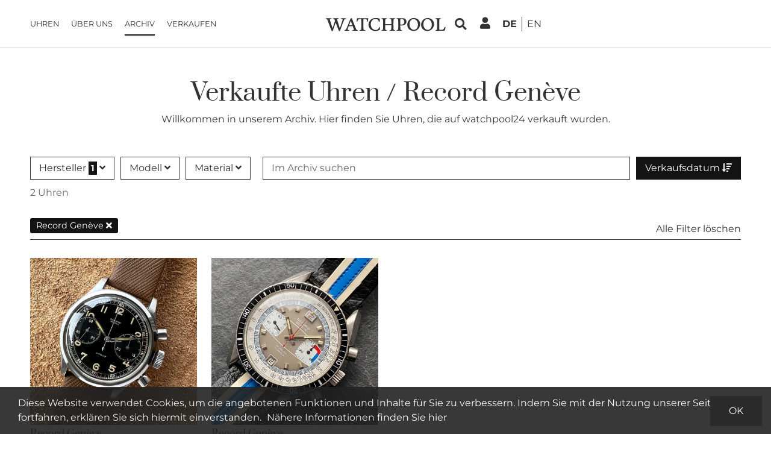

--- FILE ---
content_type: text/html
request_url: https://www.watchpool24.com/de/ergebnisse/record-geneve
body_size: 9778
content:
<!DOCTYPE html><html xmlns="http://www.w3.org/1999/xhtml" xml:lang="de" lang="de">
<head>
    <title>Vintage Record Genève  Uhren verkauft auf watchPool24</title>    <meta charset="UTF-8">
<meta name="viewport" content="width&#x3D;device-width,&#x20;initial-scale&#x3D;1.0,&#x20;user-scalable&#x3D;yes">
<meta name="google-site-verification" content="y_DOfe4UJs2qHWnxAVfNqCMrQHWYrevcO6Q1RsMV6vU">
<meta property="fb&#x3A;app_id" content="341053132918936">
<meta property="og&#x3A;type" content="website">
<meta property="og&#x3A;site_name" content="WATCHPOOL24">
<meta property="og&#x3A;locale" content="de_DE">
<meta property="og&#x3A;locale&#x3A;alternate" content="en_US">
<meta property="og&#x3A;url" content="https&#x3A;&#x2F;&#x2F;www.watchpool24.com&#x2F;de&#x2F;ergebnisse&#x2F;record-geneve">
<meta property="og&#x3A;image" content="https&#x3A;&#x2F;&#x2F;www.watchpool24.com&#x2F;de&#x2F;assets&#x2F;25.11.1&#x2F;images&#x2F;logos&#x2F;wp-logo-square-dark_264px.png">
<meta name="twitter&#x3A;card" content="summary">
<meta name="twitter&#x3A;site" content="&#x40;WATCHPOOL24">
<meta name="twitter&#x3A;image" content="&#x2F;assets&#x2F;25.11.1&#x2F;images&#x2F;logos&#x2F;wp-logo-square-dark_264px.png">
<meta property="og&#x3A;title" content="Vintage&#x20;Record&#x20;Gen&#xE8;ve&#x20;&#x20;Uhren&#x20;verkauft&#x20;auf&#x20;watchPool24">
<meta property="og&#x3A;description" content="Willkommen&#x20;in&#x20;unserem&#x20;Archiv.&#x20;Hier&#x20;finden&#x20;Sie&#x20;Record&#x20;Gen&#xE8;ve&#x20;&#x20;Uhren,&#x20;die&#x20;auf&#x20;watchpool24&#x20;verkauft&#x20;wurden.">
<meta name="description" content="Willkommen&#x20;in&#x20;unserem&#x20;Archiv.&#x20;Hier&#x20;finden&#x20;Sie&#x20;Record&#x20;Gen&#xE8;ve&#x20;&#x20;Uhren,&#x20;die&#x20;auf&#x20;watchpool24&#x20;verkauft&#x20;wurden.">
<meta name="twitter&#x3A;description" content="Willkommen&#x20;in&#x20;unserem&#x20;Archiv.&#x20;Hier&#x20;finden&#x20;Sie&#x20;Record&#x20;Gen&#xE8;ve&#x20;&#x20;Uhren,&#x20;die&#x20;auf&#x20;watchpool24&#x20;verkauft&#x20;wurden.">
<meta name="robots" content="index,follow">    <meta name="theme-color" content="#ffffff" />
    <link href="&#x2F;assets&#x2F;25.11.1&#x2F;images&#x2F;logos&#x2F;wp-logo-square-dark_264px.png" rel="apple-touch-icon">
<link href="&#x2F;assets&#x2F;25.11.1&#x2F;images&#x2F;favicon.svg" rel="shortcut&#x20;icon" type="image&#x2F;x-icon">
<link href="https&#x3A;&#x2F;&#x2F;www.watchpool24.com&#x2F;de&#x2F;ergebnisse&#x2F;record-geneve" hreflang="de" rel="alternate">
<link href="https&#x3A;&#x2F;&#x2F;www.watchpool24.com&#x2F;en&#x2F;results&#x2F;record-geneve" hreflang="en" rel="alternate">    
    <script type="application/ld+json">[{"@context":"http:\/\/schema.org","@type":"Organization","url":"https:\/\/www.watchpool24.com\/de","logo":"https:\/\/www.watchpool24.com\/assets\/25.11.1\/images\/logo.png","sameAs":["https:\/\/www.facebook.com\/watchpool24\/","https:\/\/www.instagram.com\/watchpool\/"]},{"@context":"http:\/\/schema.org","@type":"ItemList","itemListElement":[{"@type":"ListItem","position":1,"url":"https:\/\/www.watchpool24.com\/de\/30735263\/record-geneve-sport-1940s-chrono"},{"@type":"ListItem","position":2,"url":"https:\/\/www.watchpool24.com\/de\/30734539\/record-geneve-chronograph"}]}]</script>
    <link href="/assets/25.11.1/dist/criticalCss.css" media="screen" rel="stylesheet" type="text/css">

    <link rel="preconnect" href="https://asset.watchpool24.com" />

            <!-- Google Tag Manager -->
        <script>(function(w,d,s,l,i){w[l]=w[l]||[];w[l].push({'gtm.start':
                    new Date().getTime(),event:'gtm.js'});var f=d.getElementsByTagName(s)[0],
                j=d.createElement(s),dl=l!='dataLayer'?'&l='+l:'';j.async=true;j.src=
                'https://www.googletagmanager.com/gtm.js?id='+i+dl;f.parentNode.insertBefore(j,f);
            })(window,document,'script','dataLayer','GTM-P228S3S');</script>
        <!-- End Google Tag Manager -->
    
    <script type="application/ld+json">[{"@context":"http:\/\/schema.org","@type":"Organization","url":"https:\/\/www.watchpool24.com\/de","logo":"https:\/\/www.watchpool24.com\/assets\/25.11.1\/images\/logo.png","sameAs":["https:\/\/www.facebook.com\/watchpool24\/","https:\/\/www.instagram.com\/watchpool\/"]},{"@context":"http:\/\/schema.org","@type":"ItemList","itemListElement":[{"@type":"ListItem","position":1,"url":"https:\/\/www.watchpool24.com\/de\/30735263\/record-geneve-sport-1940s-chrono"},{"@type":"ListItem","position":2,"url":"https:\/\/www.watchpool24.com\/de\/30734539\/record-geneve-chronograph"}]}]</script>
    <link rel="preload" as="font" href="/assets/25.11.1/fonts/google/prata-v20-latin-regular.woff2" crossorigin="anonymous" />
    <link rel="preload" as="font" href="/assets/25.11.1/fonts/google/montserrat-v26-latin-regular.woff2" crossorigin="anonymous" />

    <link rel="preload" as="font" href="/assets/25.11.1/fonts/font-awesome/fa-regular-400.woff2" crossorigin="anonymous" />
    <link rel="preload" as="font" href="/assets/25.11.1/fonts/font-awesome/fa-solid-900.woff2" crossorigin="anonymous" />
    <link rel="preload" as="font" href="/assets/25.11.1/fonts/font-awesome/fa-brands-400.woff2" crossorigin="anonymous" />
</head>
<body class="tundra letspool ">

    
<div class="header">
        <div class="innerBox">
        <div class="mobile-navi-toggle">
            <div data-role="mobile-navi-toggle" data-target=".main-nav">
                <i class="fa fa-bars fa-2x"></i>
            </div>
        </div>
        <ul class="main-nav list-unstyled" data-menuname="main-nav">
                <li class="nav-item home">
                <a class="animated-underline-hover nav-link" href="https://www.watchpool24.com/de" target="_self">
                    Startseite                </a>
            </li>
                        <li class="nav-item">
                <a class="animated-underline-hover nav-link" href="https://www.watchpool24.com/de/alle-angebote/alle-uhren" target="_self">
                    Uhren                </a>
            </li>
                        <li class="nav-item">
                <a class="animated-underline-hover nav-link" href="https://www.watchpool24.com/de/about" target="_self">
                    Über uns                </a>
            </li>
                        <li class="nav-item active">
                <a class="animated-underline-hover nav-link" href="https://www.watchpool24.com/de/ergebnisse/alle-uhren" target="_self">
                    Archiv                </a>
            </li>
                        <li class="nav-item">
                <a class="animated-underline-hover nav-link" href="https://www.watchpool24.com/de/uhrenbewertung" target="_self">
                    Verkaufen                </a>
            </li>
            </ul>
        <div class="logo">
            <a href="https://www.watchpool24.com/de" aria-label="WatchPool - Exceptional Vintage Watches">
                <svg width="100%" viewBox="0 0 220 25" fill="none" xmlns="http://www.w3.org/2000/svg">
    <path d="M31.6862 3.948C31.6862 2.94 30.7142 2.508 28.4822 2.22L28.5902 1.32C30.4262 1.428 31.7222 1.428 33.3422 1.428C34.7462 1.428 36.0422 1.428 37.6262 1.284L37.7702 2.22C37.7702 2.22 35.6102 2.508 34.7822 3.912C33.7022 5.28 30.4622 14.28 28.4462 19.932L26.8262 24.36H24.9542C23.5502 21.156 20.9942 14.424 19.0502 9.24C17.7542 12.552 16.2782 16.728 15.1622 19.86C14.4422 21.876 13.8662 23.496 13.4702 24.36H11.6342C10.2302 21.12 7.63816 14.244 5.65816 9.06C4.90216 7.044 4.25416 5.28 3.78616 4.092C3.24616 2.58 0.834156 2.22 0.834156 2.22L1.01416 1.32C2.52616 1.392 4.21816 1.428 5.73016 1.428C7.42216 1.428 9.36616 1.392 11.0582 1.32L11.2382 2.22C9.58216 2.508 8.14216 3.012 8.14216 3.912C8.14216 3.48 13.2182 19.248 13.2542 19.5C13.2542 19.5 16.4942 9.996 17.7542 5.82L17.1062 4.092C16.5662 2.58 14.1542 2.22 14.1542 2.22L14.3342 1.32C15.8462 1.392 17.5382 1.428 19.0502 1.428C20.7422 1.428 22.6862 1.392 24.3782 1.32L24.5582 2.22C22.9022 2.508 21.4622 3.012 21.4622 3.912C21.4622 3.48 26.5382 19.248 26.5742 19.5C26.5742 19.5 31.6862 4.668 31.6862 3.948ZM40.8063 21.372C40.8063 22.38 41.8863 22.812 44.1183 23.1L44.0103 24C42.1743 23.892 40.8783 23.892 39.2583 23.892C37.8543 23.892 36.5583 23.892 34.9742 24.036L34.8302 23.1C34.8302 23.1 36.9903 22.812 37.8183 21.408C38.9703 19.932 43.3263 9.06 45.4863 3.516L45.3063 2.832C46.5303 2.256 47.4663 1.608 48.2943 0.959998C50.8143 7.224 54.6663 17.232 56.6823 21.48C57.2583 22.704 59.5263 23.1 59.5263 23.1L59.3463 24C57.8343 23.928 56.1423 23.892 54.6303 23.892C52.9383 23.892 50.9943 23.928 49.3023 24L49.1223 23.1C50.7783 22.812 52.3263 22.308 52.3263 21.408C52.3263 21.336 51.3543 18.816 50.2383 15.792H42.7503C41.6703 18.672 40.8063 21.084 40.8063 21.372ZM46.5303 6.036L43.3983 14.136H49.5903C48.0783 10.176 46.5303 6.036 46.5303 6.036ZM78.408 1.32C78.408 3.012 77.976 5.82 77.544 7.548H76.284C76.32 6.252 76.104 4.236 75.42 3.66C74.628 3.012 73.368 2.868 72.036 2.832C70.416 2.832 70.092 3.048 69.876 3.552C69.588 4.128 69.588 8.556 69.588 11.148V13.128C69.588 15.612 69.732 20.94 69.912 21.552C70.164 22.524 71.856 22.92 73.116 23.136L72.972 24C72.972 24 69.408 23.856 67.752 23.856C66.096 23.856 62.604 24 62.604 24L62.46 23.136C63.576 22.92 65.196 22.56 65.412 21.912C65.916 20.904 65.916 14.532 65.916 12.588C65.916 10.68 65.88 4.74 65.664 4.02C65.556 3.552 65.376 2.832 64.08 2.832C62.352 2.832 61.092 3.12 60.372 3.804C59.4 4.992 58.932 6.108 58.572 7.548H57.312C57.312 5.856 57.636 2.688 58.392 1.32H78.408ZM91.519 2.616C86.947 2.616 83.095 6.396 83.095 12.336C83.095 18.384 87.451 22.632 92.023 22.632C95.083 22.632 97.423 21.012 98.503 17.232L99.619 17.304C99.691 18.24 99.763 19.068 99.763 19.932C99.763 20.58 99.727 21.264 99.655 22.128C98.323 23.136 95.515 24.36 91.555 24.36C84.895 24.36 78.955 19.86 78.955 13.236C78.955 6 84.571 0.959998 92.095 0.959998C95.587 0.959998 97.891 1.572 99.475 2.436C99.511 2.94 99.547 3.336 99.547 3.84C99.547 5.208 99.367 6.612 99.115 8.016H97.999C97.207 4.236 95.227 2.616 91.519 2.616ZM124.764 21.552C125.052 22.524 126.348 22.92 127.608 23.136L127.464 24C127.464 24 124.26 23.856 122.604 23.856C120.948 23.856 117.816 24 117.816 24L117.672 23.136C118.788 22.92 120.012 22.56 120.264 21.912C120.696 21.012 120.768 16.008 120.768 13.524H109.32C109.32 16.044 109.464 20.94 109.644 21.552C109.932 22.524 111.228 22.92 112.488 23.136L112.344 24C112.344 24 109.14 23.856 107.484 23.856C105.828 23.856 102.696 24 102.696 24L102.552 23.136C103.668 22.92 104.892 22.56 105.144 21.912C105.648 20.904 105.648 14.532 105.648 12.588C105.648 10.68 105.54 4.524 105.324 3.804C105.036 2.832 103.74 2.436 102.48 2.22L102.624 1.32C102.624 1.32 105.828 1.464 107.484 1.464C109.14 1.464 112.272 1.32 112.272 1.32L112.416 2.22C111.336 2.4 110.076 2.904 109.716 3.732C109.464 4.56 109.32 9.492 109.32 11.868H120.768C120.732 9.492 120.624 4.416 120.444 3.768C120.156 2.796 118.86 2.4 117.6 2.184L117.744 1.32C117.744 1.32 120.948 1.464 122.604 1.464C124.26 1.464 127.392 1.32 127.392 1.32L127.536 2.184C126.456 2.364 125.196 2.868 124.836 3.696C124.548 4.596 124.44 10.68 124.44 12.588C124.44 14.496 124.548 20.832 124.764 21.552ZM140.191 23.136L140.047 24C140.047 24 136.843 23.856 135.187 23.856C133.531 23.856 130.399 24 130.399 24L130.255 23.136C131.371 22.92 132.595 22.56 132.847 21.912C133.351 20.904 133.351 14.532 133.351 12.588C133.351 10.68 133.243 4.524 133.027 3.804C132.739 2.832 131.443 2.436 130.183 2.22L130.327 1.32H140.983C145.411 1.32 148.291 3.84 148.291 7.44C148.291 12.264 143.863 14.46 139.615 14.46C138.715 14.46 137.851 14.352 137.023 14.172C137.059 16.8 137.167 20.976 137.347 21.552C137.635 22.524 138.931 22.92 140.191 23.136ZM137.023 12.588C137.707 12.768 138.427 12.84 139.147 12.84C141.811 12.84 144.367 11.58 144.367 7.908C144.367 5.352 142.819 2.76 139.687 2.76H139.039C138.283 2.76 137.887 2.724 137.527 2.976C137.383 3.084 137.275 3.228 137.203 3.372C136.915 4.272 137.023 10.68 137.023 12.588ZM149.725 13.092C149.725 5.748 155.773 0.959998 161.605 0.959998C168.121 0.959998 173.377 5.424 173.377 11.94C173.377 18.708 167.725 24.36 161.605 24.36C154.909 24.36 149.725 19.752 149.725 13.092ZM153.865 12.336C153.865 17.7 157.285 22.308 161.965 22.308C165.205 22.308 169.309 19.284 169.309 12.804C169.309 7.404 165.709 2.832 161.209 2.832C157.321 2.832 153.865 6.504 153.865 12.336ZM175.037 13.092C175.037 5.748 181.085 0.959998 186.917 0.959998C193.433 0.959998 198.689 5.424 198.689 11.94C198.689 18.708 193.037 24.36 186.917 24.36C180.221 24.36 175.037 19.752 175.037 13.092ZM179.177 12.336C179.177 17.7 182.597 22.308 187.277 22.308C190.517 22.308 194.621 19.284 194.621 12.804C194.621 7.404 191.021 2.832 186.521 2.832C182.633 2.832 179.177 6.504 179.177 12.336ZM208.397 21.552C208.469 21.876 208.541 21.984 208.613 22.056C209.009 22.416 210.017 22.416 211.421 22.416H211.817C213.365 22.416 214.445 22.308 215.345 21.552C216.245 20.796 217.433 18.96 218.117 17.052L219.449 17.232C219.449 19.68 218.621 22.776 217.577 24H201.485L201.341 23.136C202.457 22.92 203.681 22.56 203.933 21.912C204.437 20.904 204.437 14.532 204.437 12.588C204.437 10.68 204.329 4.524 204.113 3.804C203.825 2.832 202.529 2.436 201.269 2.22L201.413 1.32C201.413 1.32 204.617 1.464 206.273 1.464C207.929 1.464 211.061 1.32 211.061 1.32L211.205 2.22C210.125 2.4 208.865 2.904 208.505 3.732C208.217 4.632 208.109 10.68 208.109 12.588C208.109 14.496 208.217 20.832 208.397 21.552Z" fill="#000"/>
</svg>
            </a>
        </div>
        <div class="right-nav">
            <div class="nav-item">
                <div class="search-toggle" data-bs-toggle="modal" data-bs-target="#searchFormModal" data-bs-backdrop="static">
                    <i class="fa fa-search"></i>
                </div>
            </div>
                            <div class="nav-item" data-role="btn-login">
                    <i class="fa fa-user"></i>
                </div>
                        <div class="nav-item">
                <div class="navLang">
                                <span class="locale active">
            <span>de</span>
        </span>
                <a class="locale" href="https://www.watchpool24.com/en/results/record-geneve">
            <span>en</span>
        </a>
                    </div>
            </div>
        </div>
    </div>
</div>
<div class="right-navi-content" data-role="right-navi-content">
    <strong><br/></strong>
    <hr/>
    <a class="sub-nav-item" href="https://www.watchpool24.com/de/user/myaccount">
        Mein Konto    </a>
        <span class='sub-nav-item inactive' ><i class="fa fa-lock"></i> Meine Uhren</span>        <hr/>
    </div>

<div class="modal fade" id="searchFormModal">
    <div class="modal-dialog modal-lg">
        <div class="modal-content">
            <div class="modal-body">
                <div id="search-form">
                    <form name="keyword_search" method="get" action="https://www.watchpool24.com/de/alle-angebote/alle-uhren?orderBy=boostField-desc">
                        <div class="form-container">
                            <label class="text-muted" for="quicksearch">
                                Wonach suchen Sie?                            </label>
                            <div class="input-group">
                                <input id="quicksearch"
                                       type="text"
                                       name="quicksearch"
                                       value=""
                                       class="form-control ui-autocomplete-input"
                                       autocomplete="off">
                                <span data-role="quicksearch_submit" class="quicksearch-submit-btn input-group-text">
                                    <i class="fa fa-spin fa-spinner fa-2x" style="display: none;"></i>
                                    <i class="fa fa-search fa-2x"></i>
                                </span>
                            </div>
                        </div>
                                                    <input type="hidden" name="quicksearch_type" id="quicksearch_type" value="archive">
                                                                    </form>
                </div>
            </div>
        </div>
    </div>
</div>
    <div id="loginDialogContent" class="d-none">
        <div class="login-form-container">
    <form method="POST" name="login" action="https&#x3A;&#x2F;&#x2F;www.watchpool24.com&#x2F;de&#x2F;user&#x2F;login" id="loginForm" class="loginForm" data-role="loginform" data-validation_rules="&#x7B;&quot;login_email&quot;&#x3A;&#x7B;&quot;required&quot;&#x3A;true&#x7D;,&quot;login_password&quot;&#x3A;&#x7B;&quot;required&quot;&#x3A;true&#x7D;&#x7D;" data-validation_messages="&#x7B;&quot;login_email&quot;&#x3A;&#x7B;&quot;required&quot;&#x3A;&quot;Bitte&#x20;geben&#x20;Sie&#x20;eine&#x20;E-Mail&#x20;Adresse&#x20;ein&quot;&#x7D;,&quot;login_password&quot;&#x3A;&#x7B;&quot;required&quot;&#x3A;&quot;Das&#x20;Feld&#x20;muss&#x20;ausgef&#x5C;u00fcllt&#x20;werden.&quot;&#x7D;&#x7D;">    <input type="hidden" name="login_redirect" value="6971fbcdb1d76">    <div class="title">Login</div>
    <div class="mb-3">
                <label for="login_email">E-Mail</label>        <input type="text" name="login_email" id="login_email" class="form-control" data-error-placement="left" placeholder="E-Mail" title="E-Mail" value="">        <div class="error-wrapper" id="login_email-error"></div>    </div>
    <div class="mb-3">
                <label for="login_password">Passwort</label>        <input type="password" name="login_password" id="login_password" class="form-control" data-error-placement="left" autocomplete="off" placeholder="Passwort" title="Passwort" value="">        <div class="error-wrapper" id="login_password-error"></div>    </div>
    <div class="mb-3 text-end small">
        <a href="https://www.watchpool24.com/de/user/sendpassword" class="link-underline-hover">
            Passwort vergessen?        </a>
    </div>
    <div class="btn btn-black d-block mt-4" data-role="loginbtn">
        Anmelden    </div>
    </form>
    <div class="register-hint text-uppercase">
        Neu bei WatchPool?        <a href="https://www.watchpool24.com/de/registrieren">
            <strong class="d-block mt-2">Registrieren <i class="fa fa-caret-right"></i></strong>
        </a>
    </div>
</div>
    </div>

<div class="outerBox loggedOut">
    <div class="innerBox">
            <section>
    <div data-type="lp24-list"
         class="article-list"
         data-url="https://www.watchpool24.com/de/ergebnisse/record-geneve"
         data-clean-url="https://www.watchpool24.com/de/ergebnisse/alle-uhren"
         data-refresh="https://www.watchpool24.com/de/auction/refreshcountdown"
    >
        <div class="page-header">
    <h1>Verkaufte Uhren / Record Genève</h1>
    <p class="hidden-xs">
        Willkommen in unserem Archiv. Hier finden Sie Uhren, die auf watchpool24 verkauft wurden.    </p>
</div>

                    <div class="filter-and-sorting">
                <div class="filter">
                    <div class="dropdowns">
                            <div class="dropdown">
                <div data-role="open_filter_dropdown"
                                            data-fetch_url="https://www.watchpool24.com/de/archive/dialogarchive/filter/manufacturer?manufacturer[0]=Record+Gen%C3%A8ve"
                                         data-bs-toggle="dropdown"
                     class="toggle"
                     id="manufacturer-dropdown"
                     aria-expanded="false">
                    Hersteller                    <span class="count">1</span> <i class="fa fa-angle-down"></i>
                </div>
                <div class="dropdown-menu">
                                            <div class="filter-search">
                            <div data-role='filter_search'>
                    <div class='filter-search-input-group'>
                        <input class='form-control' name='filter_search_text' type='text' placeholder='Suchen' />
                        <i class='fa fa-times clear-search' data-role='clearSearch'></i>
                    </div>
                </div>                        </div>
                        <form method="get" name="filter" action="https://www.watchpool24.com/de/ergebnisse/alle-uhren" class="filter-form">
                                                        <div class="filter-items">
                                                                    <label>
                                        <input type="checkbox" checked="checked" value="Record Genève" name="manufacturer[]"/> Record Genève (2)
                                        <span class="checkmark fa fa-check"></span>
                                    </label>
                                                                    <label>
                                        <input type="checkbox"  value="Rolex" name="manufacturer[]"/> Rolex (223)
                                        <span class="checkmark fa fa-check"></span>
                                    </label>
                                                                    <label>
                                        <input type="checkbox"  value="Heuer" name="manufacturer[]"/> Heuer (210)
                                        <span class="checkmark fa fa-check"></span>
                                    </label>
                                                                    <label>
                                        <input type="checkbox"  value="Universal Genève" name="manufacturer[]"/> Universal Genève (60)
                                        <span class="checkmark fa fa-check"></span>
                                    </label>
                                                                    <label>
                                        <input type="checkbox"  value="Zenith" name="manufacturer[]"/> Zenith (42)
                                        <span class="checkmark fa fa-check"></span>
                                    </label>
                                                            </div>
                            <div class="buttons">
    <button class="btn btn-black select-button">Select</button>
</div>
                        </form>
                                    </div>
            </div>
                                <div class="dropdown">
                <div data-role="open_filter_dropdown"
                                         data-bs-toggle="dropdown"
                     class="toggle"
                     id="model-dropdown"
                     aria-expanded="false">
                    Modell                     <i class="fa fa-angle-down"></i>
                </div>
                <div class="dropdown-menu">
                                            <div class="filter-search">
                            <div data-role='filter_search'>
                    <div class='filter-search-input-group'>
                        <input class='form-control' name='filter_search_text' type='text' placeholder='Suchen' />
                        <i class='fa fa-times clear-search' data-role='clearSearch'></i>
                    </div>
                </div>                        </div>
                        <form method="get" name="filter" action="https://www.watchpool24.com/de/ergebnisse/record-geneve" class="filter-form">
                                                        <div class="filter-items">
                                                                    <label>
                                        <input type="checkbox"  value="Sport" name="model[]"/> Sport (1)
                                        <span class="checkmark fa fa-check"></span>
                                    </label>
                                                            </div>
                            <div class="buttons">
    <button class="btn btn-black select-button">Select</button>
</div>
                        </form>
                                    </div>
            </div>
                                <div class="dropdown">
                <div data-role="open_filter_dropdown"
                                         data-bs-toggle="dropdown"
                     class="toggle"
                     id="casematerial-dropdown"
                     aria-expanded="false">
                    Material                     <i class="fa fa-angle-down"></i>
                </div>
                <div class="dropdown-menu">
                                            <div class="filter-search">
                            <div data-role='filter_search'>
                    <div class='filter-search-input-group'>
                        <input class='form-control' name='filter_search_text' type='text' placeholder='Suchen' />
                        <i class='fa fa-times clear-search' data-role='clearSearch'></i>
                    </div>
                </div>                        </div>
                        <form method="get" name="filter" action="https://www.watchpool24.com/de/ergebnisse/record-geneve" class="filter-form">
                                                        <div class="filter-items">
                                                                    <label>
                                        <input type="checkbox"  value="Edelstahl" name="casematerial[]"/> Edelstahl (2)
                                        <span class="checkmark fa fa-check"></span>
                                    </label>
                                                            </div>
                            <div class="buttons">
    <button class="btn btn-black select-button">Select</button>
</div>
                        </form>
                                    </div>
            </div>
            </div>
                </div>
                                    <form class="searchInArchiveForm" name="keyword_search" method="get" action="https://www.watchpool24.com/de/ergebnisse/alle-uhren?orderBy=boostField-desc">
                        <input id="quicksearch"
                               type="text"
                               name="quicksearch"
                               value=""
                               class="form-control"
                               placeholder="Im Archiv suchen">
                    </form>
                                <div class="sorting">
                                                <div class="dropdown">
        <button class="btn btn-black" type="button" data-bs-toggle="dropdown" aria-expanded="false">
            Verkaufsdatum <i class="fa fa-arrow-down-wide-short"></i>
        </button>
        <ul class="dropdown-menu dropdown-menu-end">
                            <li value="status_auction_closed-desc" selected="selected">
                                            <span class="dropdown-item active">
                            Verkaufsdatum                        </span>
                                    </li>
                            <li value="price-asc" >
                                            <a href="https://www.watchpool24.com/de/ergebnisse/record-geneve?orderBy=price-asc" class="dropdown-item">
                            Niedrigster Preis                        </a>
                                    </li>
                            <li value="price-desc" >
                                            <a href="https://www.watchpool24.com/de/ergebnisse/record-geneve?orderBy=price-desc" class="dropdown-item">
                            Höchster Preis                        </a>
                                    </li>
                            <li value="boostField-desc" >
                                            <a href="https://www.watchpool24.com/de/ergebnisse/record-geneve?orderBy=boostField-desc" class="dropdown-item">
                            Relevanz                        </a>
                                    </li>
                    </ul>
    </div>
                                    </div>
            </div>
            <div class="number-of-items">
                2 Uhren            </div>
                <div class="filter-history">
        <div class="badges">
                            <a href="https://www.watchpool24.com/de/ergebnisse/alle-uhren"
                                       title="Filter löschen">
                        <span class="badge">
                            Record Genève <i class="fa fa-times"></i>
                        </span>
                </a>
                    </div>
        <div class="delete-all-filters">
            <a href="https://www.watchpool24.com/de/ergebnisse/alle-uhren">Alle Filter löschen</a>
        </div>
    </div>
        
                        <div id="auctionList">
            <div class="replaceWithPagination article-grid row" data-role="items">
                                        <div class="col-6 col-md-4 col-xl-3">
        <div class="paginatorEntry article-grid-item"
             id="articleDiv-30735263">
            <a href="https://www.watchpool24.com/de/30735263/record-geneve-sport-1940s-chrono">
    <div class="swapping-images-container">
                    <img width="400"
                 height="400"
                 alt="Record Genève Sport - 1940s Chrono"
                 title="Record Genève Sport - 1940s Chrono"
                 class="img-fluid"
                 src="/assets/25.11.1/img/general/spinner-eclipse.svg"
                 onerror="this.src='/assets/25.11.1/img/general/spinner-eclipse.svg'"
                 data-src="https://asset.watchpool24.com/94276767/record-geneve-sport-1940s-chrono.jpg" />
                            <img width="400"
                 height="400"
                 alt="Record Genève Sport - 1940s Chrono"
                 title="Record Genève Sport - 1940s Chrono"
                 class="img-fluid swapping-img"
                 src="/assets/25.11.1/img/general/spinner-eclipse.svg"
                 onerror="this.src='/assets/25.11.1/img/general/spinner-eclipse.svg'"
                 data-src="https://asset.watchpool24.com/94276807/record-geneve-sport-1940s-chrono.jpg" />
                    </div>
    <div class="title">
        <div class='manufacturer'>Record Genève</div> Sport - 1940s Chrono    </div>
</a>
    Verkauft
        </div>
    </div>
    <div class="col-6 col-md-4 col-xl-3">
        <div class="paginatorEntry article-grid-item"
             id="articleDiv-30734539">
            <a href="https://www.watchpool24.com/de/30734539/record-geneve-chronograph">
    <div class="swapping-images-container">
                    <img width="400"
                 height="400"
                 alt="Record Genève Chronograph"
                 title="Record Genève Chronograph"
                 class="img-fluid"
                 src="/assets/25.11.1/img/general/spinner-eclipse.svg"
                 onerror="this.src='/assets/25.11.1/img/general/spinner-eclipse.svg'"
                 data-src="https://asset.watchpool24.com/94244024/record-incabloc-chronograph.jpg" />
                            <img width="400"
                 height="400"
                 alt="Record Genève Chronograph"
                 title="Record Genève Chronograph"
                 class="img-fluid swapping-img"
                 src="/assets/25.11.1/img/general/spinner-eclipse.svg"
                 onerror="this.src='/assets/25.11.1/img/general/spinner-eclipse.svg'"
                 data-src="https://asset.watchpool24.com/94244020/record-incabloc-chronograph.jpg" />
                    </div>
    <div class="title">
        <div class='manufacturer'>Record Genève</div> Chronograph    </div>
</a>
    Verkauft
        </div>
    </div>
                            </div>
        </div>
                    <div class="text-center">
                <hr>
                <div class="pagination">
    
    <label>Seite</label>
    <input class="form-control" type="text" min="1" max="1" name="page" value="1" data-role="current-page">
    von 1
    </div>
            </div>
            </div>
</section>
    </div>
</div>


<div id="page-loader" class="page-loader" data-role="page-loader">
    <div class="cssload-container">
        <div class="cssload-whirlpool">
        </div>
        <div class="wp-logo">
            <svg width="101" height="101" viewBox="0 0 101 101" fill="none" xmlns="http://www.w3.org/2000/svg">
    <rect width="101" height="101" rx="50.5" fill="#131313"/>
    <path d="M63.7875 36.3869C63.7875 34.727 62.3616 33.9563 58.615 33.4821V32C61.6969 32.1778 63.848 32.2372 66.5672 32.2372C68.924 32.2372 71.3411 32.4743 74 32.2371V33.5414C74 33.5414 70.3743 34.0157 68.9844 36.3277C67.1715 38.5804 61.7329 53.401 58.3489 62.7083L55.6296 70H52.4873C50.1306 64.7239 45.8402 53.6381 42.577 45.1014C40.4016 50.5554 37.924 57.4322 36.0507 62.5897C34.8421 65.9095 33.8752 68.5772 33.2105 70H30.1287C27.7719 64.6646 23.4211 53.3417 20.0975 44.805C18.8285 41.4852 17.7407 38.5804 16.9552 36.6241C16.0487 34.1342 12 33.5414 12 33.5414L12.3021 32.0593C14.8402 32.1779 17.6803 32.2372 20.2183 32.2372C23.0585 32.2372 26.3216 32.1779 29.1618 32.0593L29.4639 33.5414C26.6842 34.0157 24.2671 34.8456 24.2671 36.3277C24.2671 35.6163 32.7875 61.5819 32.848 61.9969C32.848 61.9969 38.2865 46.3464 40.4016 39.4696L39.3138 36.6241C38.4074 34.1342 34.3587 33.5414 34.3587 33.5414L34.6608 32.0593C37.1988 32.1779 40.039 32.2372 42.577 32.2372C45.4172 32.2372 48.6803 32.1779 51.5205 32.0593L51.8226 33.5414C49.0429 34.0157 46.6257 34.8456 46.6257 36.3277C46.6257 35.6163 55.1462 61.5819 55.2066 61.9969C55.2066 61.9969 63.7875 37.5726 63.7875 36.3869Z" fill="#C6C6C6"/>
    <path d="M75.0822 68.5602L74.8422 70.0002C74.8422 70.0002 69.5022 69.7602 66.7422 69.7602C63.9822 69.7602 58.7622 70.0002 58.7622 70.0002L58.5222 68.5602C60.3822 68.2002 62.4222 67.6002 62.8422 66.5202C63.6822 64.8402 63.6822 54.2202 63.6822 50.9802C63.6822 47.8002 63.5022 37.5402 63.1422 36.3402C62.6622 34.7202 60.5022 34.0602 58.4022 33.7002L58.6422 32.2002H76.4022C83.7822 32.2002 88.5822 36.4002 88.5822 42.4002C88.5822 50.4402 81.2022 54.1002 74.1222 54.1002C72.6222 54.1002 71.1822 53.9202 69.8022 53.6202C69.8622 58.0002 70.0422 64.9602 70.3422 65.9202C70.8222 67.5402 72.9822 68.2002 75.0822 68.5602ZM69.8022 50.9802C70.9422 51.2802 72.1422 51.4002 73.3422 51.4002C77.7822 51.4002 82.0422 49.3002 82.0422 43.1802C82.0422 38.9202 79.4622 34.6002 74.2422 34.6002H73.1622C71.9022 34.6002 71.2422 34.5402 70.6422 34.9602C70.4022 35.1402 70.2222 35.3802 70.1022 35.6202C69.6222 37.1202 69.8022 47.8002 69.8022 50.9802Z" fill="#F7F7F7"/>
</svg>
        </div>
    </div>
</div>
<div id="footer">
    <div class="innerBox">
        <div class="row">
            <div class="col-12 col-xl-auto col-logo">
                <svg width="100%" viewBox="0 0 220 25" fill="none" xmlns="http://www.w3.org/2000/svg">
    <path d="M31.6862 3.948C31.6862 2.94 30.7142 2.508 28.4822 2.22L28.5902 1.32C30.4262 1.428 31.7222 1.428 33.3422 1.428C34.7462 1.428 36.0422 1.428 37.6262 1.284L37.7702 2.22C37.7702 2.22 35.6102 2.508 34.7822 3.912C33.7022 5.28 30.4622 14.28 28.4462 19.932L26.8262 24.36H24.9542C23.5502 21.156 20.9942 14.424 19.0502 9.24C17.7542 12.552 16.2782 16.728 15.1622 19.86C14.4422 21.876 13.8662 23.496 13.4702 24.36H11.6342C10.2302 21.12 7.63816 14.244 5.65816 9.06C4.90216 7.044 4.25416 5.28 3.78616 4.092C3.24616 2.58 0.834156 2.22 0.834156 2.22L1.01416 1.32C2.52616 1.392 4.21816 1.428 5.73016 1.428C7.42216 1.428 9.36616 1.392 11.0582 1.32L11.2382 2.22C9.58216 2.508 8.14216 3.012 8.14216 3.912C8.14216 3.48 13.2182 19.248 13.2542 19.5C13.2542 19.5 16.4942 9.996 17.7542 5.82L17.1062 4.092C16.5662 2.58 14.1542 2.22 14.1542 2.22L14.3342 1.32C15.8462 1.392 17.5382 1.428 19.0502 1.428C20.7422 1.428 22.6862 1.392 24.3782 1.32L24.5582 2.22C22.9022 2.508 21.4622 3.012 21.4622 3.912C21.4622 3.48 26.5382 19.248 26.5742 19.5C26.5742 19.5 31.6862 4.668 31.6862 3.948ZM40.8063 21.372C40.8063 22.38 41.8863 22.812 44.1183 23.1L44.0103 24C42.1743 23.892 40.8783 23.892 39.2583 23.892C37.8543 23.892 36.5583 23.892 34.9742 24.036L34.8302 23.1C34.8302 23.1 36.9903 22.812 37.8183 21.408C38.9703 19.932 43.3263 9.06 45.4863 3.516L45.3063 2.832C46.5303 2.256 47.4663 1.608 48.2943 0.959998C50.8143 7.224 54.6663 17.232 56.6823 21.48C57.2583 22.704 59.5263 23.1 59.5263 23.1L59.3463 24C57.8343 23.928 56.1423 23.892 54.6303 23.892C52.9383 23.892 50.9943 23.928 49.3023 24L49.1223 23.1C50.7783 22.812 52.3263 22.308 52.3263 21.408C52.3263 21.336 51.3543 18.816 50.2383 15.792H42.7503C41.6703 18.672 40.8063 21.084 40.8063 21.372ZM46.5303 6.036L43.3983 14.136H49.5903C48.0783 10.176 46.5303 6.036 46.5303 6.036ZM78.408 1.32C78.408 3.012 77.976 5.82 77.544 7.548H76.284C76.32 6.252 76.104 4.236 75.42 3.66C74.628 3.012 73.368 2.868 72.036 2.832C70.416 2.832 70.092 3.048 69.876 3.552C69.588 4.128 69.588 8.556 69.588 11.148V13.128C69.588 15.612 69.732 20.94 69.912 21.552C70.164 22.524 71.856 22.92 73.116 23.136L72.972 24C72.972 24 69.408 23.856 67.752 23.856C66.096 23.856 62.604 24 62.604 24L62.46 23.136C63.576 22.92 65.196 22.56 65.412 21.912C65.916 20.904 65.916 14.532 65.916 12.588C65.916 10.68 65.88 4.74 65.664 4.02C65.556 3.552 65.376 2.832 64.08 2.832C62.352 2.832 61.092 3.12 60.372 3.804C59.4 4.992 58.932 6.108 58.572 7.548H57.312C57.312 5.856 57.636 2.688 58.392 1.32H78.408ZM91.519 2.616C86.947 2.616 83.095 6.396 83.095 12.336C83.095 18.384 87.451 22.632 92.023 22.632C95.083 22.632 97.423 21.012 98.503 17.232L99.619 17.304C99.691 18.24 99.763 19.068 99.763 19.932C99.763 20.58 99.727 21.264 99.655 22.128C98.323 23.136 95.515 24.36 91.555 24.36C84.895 24.36 78.955 19.86 78.955 13.236C78.955 6 84.571 0.959998 92.095 0.959998C95.587 0.959998 97.891 1.572 99.475 2.436C99.511 2.94 99.547 3.336 99.547 3.84C99.547 5.208 99.367 6.612 99.115 8.016H97.999C97.207 4.236 95.227 2.616 91.519 2.616ZM124.764 21.552C125.052 22.524 126.348 22.92 127.608 23.136L127.464 24C127.464 24 124.26 23.856 122.604 23.856C120.948 23.856 117.816 24 117.816 24L117.672 23.136C118.788 22.92 120.012 22.56 120.264 21.912C120.696 21.012 120.768 16.008 120.768 13.524H109.32C109.32 16.044 109.464 20.94 109.644 21.552C109.932 22.524 111.228 22.92 112.488 23.136L112.344 24C112.344 24 109.14 23.856 107.484 23.856C105.828 23.856 102.696 24 102.696 24L102.552 23.136C103.668 22.92 104.892 22.56 105.144 21.912C105.648 20.904 105.648 14.532 105.648 12.588C105.648 10.68 105.54 4.524 105.324 3.804C105.036 2.832 103.74 2.436 102.48 2.22L102.624 1.32C102.624 1.32 105.828 1.464 107.484 1.464C109.14 1.464 112.272 1.32 112.272 1.32L112.416 2.22C111.336 2.4 110.076 2.904 109.716 3.732C109.464 4.56 109.32 9.492 109.32 11.868H120.768C120.732 9.492 120.624 4.416 120.444 3.768C120.156 2.796 118.86 2.4 117.6 2.184L117.744 1.32C117.744 1.32 120.948 1.464 122.604 1.464C124.26 1.464 127.392 1.32 127.392 1.32L127.536 2.184C126.456 2.364 125.196 2.868 124.836 3.696C124.548 4.596 124.44 10.68 124.44 12.588C124.44 14.496 124.548 20.832 124.764 21.552ZM140.191 23.136L140.047 24C140.047 24 136.843 23.856 135.187 23.856C133.531 23.856 130.399 24 130.399 24L130.255 23.136C131.371 22.92 132.595 22.56 132.847 21.912C133.351 20.904 133.351 14.532 133.351 12.588C133.351 10.68 133.243 4.524 133.027 3.804C132.739 2.832 131.443 2.436 130.183 2.22L130.327 1.32H140.983C145.411 1.32 148.291 3.84 148.291 7.44C148.291 12.264 143.863 14.46 139.615 14.46C138.715 14.46 137.851 14.352 137.023 14.172C137.059 16.8 137.167 20.976 137.347 21.552C137.635 22.524 138.931 22.92 140.191 23.136ZM137.023 12.588C137.707 12.768 138.427 12.84 139.147 12.84C141.811 12.84 144.367 11.58 144.367 7.908C144.367 5.352 142.819 2.76 139.687 2.76H139.039C138.283 2.76 137.887 2.724 137.527 2.976C137.383 3.084 137.275 3.228 137.203 3.372C136.915 4.272 137.023 10.68 137.023 12.588ZM149.725 13.092C149.725 5.748 155.773 0.959998 161.605 0.959998C168.121 0.959998 173.377 5.424 173.377 11.94C173.377 18.708 167.725 24.36 161.605 24.36C154.909 24.36 149.725 19.752 149.725 13.092ZM153.865 12.336C153.865 17.7 157.285 22.308 161.965 22.308C165.205 22.308 169.309 19.284 169.309 12.804C169.309 7.404 165.709 2.832 161.209 2.832C157.321 2.832 153.865 6.504 153.865 12.336ZM175.037 13.092C175.037 5.748 181.085 0.959998 186.917 0.959998C193.433 0.959998 198.689 5.424 198.689 11.94C198.689 18.708 193.037 24.36 186.917 24.36C180.221 24.36 175.037 19.752 175.037 13.092ZM179.177 12.336C179.177 17.7 182.597 22.308 187.277 22.308C190.517 22.308 194.621 19.284 194.621 12.804C194.621 7.404 191.021 2.832 186.521 2.832C182.633 2.832 179.177 6.504 179.177 12.336ZM208.397 21.552C208.469 21.876 208.541 21.984 208.613 22.056C209.009 22.416 210.017 22.416 211.421 22.416H211.817C213.365 22.416 214.445 22.308 215.345 21.552C216.245 20.796 217.433 18.96 218.117 17.052L219.449 17.232C219.449 19.68 218.621 22.776 217.577 24H201.485L201.341 23.136C202.457 22.92 203.681 22.56 203.933 21.912C204.437 20.904 204.437 14.532 204.437 12.588C204.437 10.68 204.329 4.524 204.113 3.804C203.825 2.832 202.529 2.436 201.269 2.22L201.413 1.32C201.413 1.32 204.617 1.464 206.273 1.464C207.929 1.464 211.061 1.32 211.061 1.32L211.205 2.22C210.125 2.4 208.865 2.904 208.505 3.732C208.217 4.632 208.109 10.68 208.109 12.588C208.109 14.496 208.217 20.832 208.397 21.552Z" fill="#000"/>
</svg>
            </div>
            <div class="col-sm-auto col-instagram">
                <div class="title">Folge uns</div>
                <a class="link-with-icon" href="https://www.instagram.com/watchpool/" target="_blank">
                    <i class="fab fa-instagram"></i> Instagram
                </a>
                <div class="anchor link-with-icon"
                     data-role="newsletterDialog"
                     data-already_registered="false"
                     data-url="https://www.watchpool24.com/de/newsletter-anmeldung"
                     data-dialogclass="register_newsletter_dialog modal-lg"
                >
                    <i class="fa-regular fa-envelope"></i>Newsletter                </div>
            </div>
            <div class="col-sm-auto">
                <div class="title">Adresse</div>
                Widenmayerstrasse 47<br />
                80538 München<br />
                Deutschland                <br/>
                WhatsApp: +49-151-58551666            </div>
            <div class="col-sm-auto">
                <div class="title">Uhren</div>
                <a href="https://www.watchpool24.com/de/alle-angebote/alle-uhren">
                    Aktuelle Angebote                </a>
                <a href="https://www.watchpool24.com/de/ergebnisse/alle-uhren">
                    Verkaufte Uhren                </a>
                <a href="https://www.watchpool24.com/de/uhrenbewertung">
                    Verkaufen Sie Ihre Uhr                </a>
            </div>
            <div class="col-sm-auto">
                <div class="title">Unternehmen</div>

                
                <a href="https://www.watchpool24.com/de/about">
                    Über uns                </a>
                <a href="https://www.watchpool24.com/de/about#ourteam">
                    Unser Team                </a>
                <a href="https://www.watchpool24.com/de/about#references">
                    Referenzen                </a>
                <a href="https://www.watchpool24.com/de/content/imprint">
                    Impressum                </a>
            </div>

            <div class="col-sm-auto">
                <div class="title">Kundenservice</div>
                <a data-role="formDialog" data-url="https://www.watchpool24.com/de/content/contact">
                    Kontakt                </a>

                <a href="https://www.watchpool24.com/de/registrieren">
                    Konto erstellen                </a>

                <a href="https://www.watchpool24.com/de/user/sendpassword">
                    Passwort vergessen?                </a>
            </div>
        </div>
    </div>
</div>
<link href="/assets/25.11.1/dist/common.css" media="screen" rel="stylesheet" type="text/css">
<script type="text/javascript">
    var currentModule = 'Watchb2b',
        lang = 'de',
        RELEASE = '25.11.1';
        window.appLanguage = 'de';
</script>

<script
        data-role="app_entry"
        data-businessScope="b2b"
        data-businessSector="watch"
        data-user="anonymous"
        data-release="25.11.1"
        data-googlerecaptchapublickey="6LeuXeEZAAAAADJ8PSVmxdFgw_G6Znmp8BGsvvG8"
        data-config="{&quot;cookieconsent&quot;:{&quot;enabled&quot;:true,&quot;theme&quot;:&quot;\/assets\/25.11.1\/css\/vendor\/cookieconsent.css&quot;},&quot;currency&quot;:{&quot;format&quot;:{&quot;pos&quot;:&quot;%v %s&quot;,&quot;zero&quot;:&quot;%v %s&quot;,&quot;neg&quot;:&quot;-%v %s&quot;},&quot;langSpecific&quot;:{&quot;de&quot;:{&quot;supportedCurrencies&quot;:{&quot;EUR&quot;:&quot; \u20ac&quot;,&quot;GBP&quot;:&quot; \u00a3&quot;,&quot;USD&quot;:&quot; $&quot;,&quot;CNY&quot;:&quot; CN\u00a5&quot;,&quot;JPY&quot;:&quot; \u00a5&quot;,&quot;CHF&quot;:&quot; CHF&quot;},&quot;decimalSeparator&quot;:&quot;,&quot;,&quot;thousandsSeparator&quot;:&quot;.&quot;,&quot;pSign&quot;:&quot;s&quot;},&quot;en&quot;:{&quot;supportedCurrencies&quot;:{&quot;EUR&quot;:&quot;\u20ac &quot;,&quot;GBP&quot;:&quot;\u00a3 &quot;,&quot;USD&quot;:&quot;$ &quot;,&quot;CNY&quot;:&quot;CN\u00a5 &quot;,&quot;JPY&quot;:&quot;\u00a5 &quot;,&quot;CHF&quot;:&quot;CHF &quot;},&quot;decimalSeparator&quot;:&quot;.&quot;,&quot;thousandsSeparator&quot;:&quot;,&quot;,&quot;pSign&quot;:&quot;p&quot;}}},&quot;comet&quot;:{&quot;url&quot;:&quot;https:\/\/www.watchpool24.com\/service\/cometipc.php&quot;},&quot;list&quot;:{&quot;reloadTimeout&quot;:6000},&quot;quicksearch&quot;:{&quot;url&quot;:&quot;\/service\/quicksearch.php&quot;},&quot;userSession&quot;:{&quot;keepaliveUrl&quot;:&quot;https:\/\/www.watchpool24.com\/de\/user\/keepalive&quot;,&quot;pingInterval&quot;:300000},&quot;countDown&quot;:{&quot;countdownInterval&quot;:1000,&quot;refreshIntervalLong&quot;:600000,&quot;refreshIntervalShort&quot;:10000,&quot;refreshIntervalThreshold&quot;:600},&quot;newsletterTeaserDialog&quot;:{&quot;active&quot;:true,&quot;maxCount&quot;:1,&quot;pageViewDelay&quot;:10,&quot;sessionDelay&quot;:40}}"
        src="/assets/25.11.1/dist/common_de.js">
</script>

<!-- 3a5a46295aa214ca3921432eccba9997 -->
</body>
</html>


--- FILE ---
content_type: application/javascript
request_url: https://www.watchpool24.com/assets/25.11.1/dist/common_de.js
body_size: 91511
content:
/*! For license information please see common_de.js.LICENSE.txt */
(()=>{var e,t,n={294:(e,t,n)=>{"use strict";n.d(t,{A:()=>r});var i=n(8987);const r=i.A.withConverter({read:function(e){return JSON.parse(i.A.converter.read(e))},write:function(e){return i.A.converter.write(JSON.stringify(e))}})},298:(e,t,n)=>{"use strict";n.d(t,{A:()=>o});var i=n(4692),r=n.n(i);n(3132);const o={init:function(){r()(document).ready(function(){r().cookieConsent({message:"Diese Website verwendet Cookies, um die angebotenen Funktionen und Inhalte für Sie zu verbessern. Indem Sie mit der Nutzung unserer Seite fortfahren, erklären Sie sich hiermit einverstanden. <a href='https://www.watchpool24.com/de/content/privacy'>Nähere Informationen finden Sie hier</a>",consentMessage:"Ok",acceptClass:"cookieAccept"})})}}},391:function(e,t,n){var i,r,o;o=this,i=[n(6789),n(4692),t],r=function(e,t,n){o.Backbone=function(e,t,n,i){var r=e.Backbone,o=[],s=(o.push,o.slice);o.splice,t.VERSION="1.1.2",t.$=i,t.noConflict=function(){return e.Backbone=r,this},t.emulateHTTP=!1,t.emulateJSON=!1;var a=t.Events={on:function(e,t,n){return u(this,"on",e,[t,n])&&t?(this._events||(this._events={}),(this._events[e]||(this._events[e]=[])).push({callback:t,context:n,ctx:n||this}),this):this},once:function(e,t,i){if(!u(this,"once",e,[t,i])||!t)return this;var r=this,o=n.once(function(){r.off(e,o),t.apply(this,arguments)});return o._callback=t,this.on(e,o,i)},off:function(e,t,i){var r,o,s,a,l,c,h,f;if(!this._events||!u(this,"off",e,[t,i]))return this;if(!e&&!t&&!i)return this._events=void 0,this;for(l=0,c=(a=e?[e]:n.keys(this._events)).length;l<c;l++)if(e=a[l],s=this._events[e]){if(this._events[e]=r=[],t||i)for(h=0,f=s.length;h<f;h++)o=s[h],(t&&t!==o.callback&&t!==o.callback._callback||i&&i!==o.context)&&r.push(o);r.length||delete this._events[e]}return this},trigger:function(e){if(!this._events)return this;var t=s.call(arguments,1);if(!u(this,"trigger",e,t))return this;var n=this._events[e],i=this._events.all;return n&&c(n,t),i&&c(i,arguments),this},stopListening:function(e,t,i){var r=this._listeningTo;if(!r)return this;var o=!t&&!i;for(var s in i||"object"!=typeof t||(i=this),e&&((r={})[e._listenId]=e),r)(e=r[s]).off(t,i,this),(o||n.isEmpty(e._events))&&delete this._listeningTo[s];return this}},l=/\s+/,u=function(e,t,n,i){if(!n)return!0;if("object"==typeof n){for(var r in n)e[t].apply(e,[r,n[r]].concat(i));return!1}if(l.test(n)){for(var o=n.split(l),s=0,a=o.length;s<a;s++)e[t].apply(e,[o[s]].concat(i));return!1}return!0},c=function(e,t){var n,i=-1,r=e.length,o=t[0],s=t[1],a=t[2];switch(t.length){case 0:for(;++i<r;)(n=e[i]).callback.call(n.ctx);return;case 1:for(;++i<r;)(n=e[i]).callback.call(n.ctx,o);return;case 2:for(;++i<r;)(n=e[i]).callback.call(n.ctx,o,s);return;case 3:for(;++i<r;)(n=e[i]).callback.call(n.ctx,o,s,a);return;default:for(;++i<r;)(n=e[i]).callback.apply(n.ctx,t);return}},h={listenTo:"on",listenToOnce:"once"};n.each(h,function(e,t){a[t]=function(t,i,r){return(this._listeningTo||(this._listeningTo={}))[t._listenId||(t._listenId=n.uniqueId("l"))]=t,r||"object"!=typeof i||(r=this),t[e](i,r,this),this}}),a.bind=a.on,a.unbind=a.off,n.extend(t,a);var f=t.Model=function(e,t){var i=e||{};t||(t={}),this.cid=n.uniqueId("c"),this.attributes={},t.collection&&(this.collection=t.collection),t.parse&&(i=this.parse(i,t)||{}),i=n.defaults({},i,n.result(this,"defaults")),this.set(i,t),this.changed={},this.initialize.apply(this,arguments)};n.extend(f.prototype,a,{changed:null,validationError:null,idAttribute:"id",initialize:function(){},toJSON:function(e){return n.clone(this.attributes)},sync:function(){return t.sync.apply(this,arguments)},get:function(e){return this.attributes[e]},escape:function(e){return n.escape(this.get(e))},has:function(e){return null!=this.get(e)},set:function(e,t,i){var r,o,s,a,l,u,c,h;if(null==e)return this;if("object"==typeof e?(o=e,i=t):(o={})[e]=t,i||(i={}),!this._validate(o,i))return!1;for(r in s=i.unset,l=i.silent,a=[],u=this._changing,this._changing=!0,u||(this._previousAttributes=n.clone(this.attributes),this.changed={}),h=this.attributes,c=this._previousAttributes,this.idAttribute in o&&(this.id=o[this.idAttribute]),o)t=o[r],n.isEqual(h[r],t)||a.push(r),n.isEqual(c[r],t)?delete this.changed[r]:this.changed[r]=t,s?delete h[r]:h[r]=t;if(!l){a.length&&(this._pending=i);for(var f=0,d=a.length;f<d;f++)this.trigger("change:"+a[f],this,h[a[f]],i)}if(u)return this;if(!l)for(;this._pending;)i=this._pending,this._pending=!1,this.trigger("change",this,i);return this._pending=!1,this._changing=!1,this},unset:function(e,t){return this.set(e,void 0,n.extend({},t,{unset:!0}))},clear:function(e){var t={};for(var i in this.attributes)t[i]=void 0;return this.set(t,n.extend({},e,{unset:!0}))},hasChanged:function(e){return null==e?!n.isEmpty(this.changed):n.has(this.changed,e)},changedAttributes:function(e){if(!e)return!!this.hasChanged()&&n.clone(this.changed);var t,i=!1,r=this._changing?this._previousAttributes:this.attributes;for(var o in e)n.isEqual(r[o],t=e[o])||((i||(i={}))[o]=t);return i},previous:function(e){return null!=e&&this._previousAttributes?this._previousAttributes[e]:null},previousAttributes:function(){return n.clone(this._previousAttributes)},fetch:function(e){void 0===(e=e?n.clone(e):{}).parse&&(e.parse=!0);var t=this,i=e.success;return e.success=function(n){if(!t.set(t.parse(n,e),e))return!1;i&&i(t,n,e),t.trigger("sync",t,n,e)},M(this,e),this.sync("read",this,e)},save:function(e,t,i){var r,o,s,a=this.attributes;if(null==e||"object"==typeof e?(r=e,i=t):(r={})[e]=t,i=n.extend({validate:!0},i),r&&!i.wait){if(!this.set(r,i))return!1}else if(!this._validate(r,i))return!1;r&&i.wait&&(this.attributes=n.extend({},a,r)),void 0===i.parse&&(i.parse=!0);var l=this,u=i.success;return i.success=function(e){l.attributes=a;var t=l.parse(e,i);if(i.wait&&(t=n.extend(r||{},t)),n.isObject(t)&&!l.set(t,i))return!1;u&&u(l,e,i),l.trigger("sync",l,e,i)},M(this,i),"patch"==(o=this.isNew()?"create":i.patch?"patch":"update")&&(i.attrs=r),s=this.sync(o,this,i),r&&i.wait&&(this.attributes=a),s},destroy:function(e){e=e?n.clone(e):{};var t=this,i=e.success,r=function(){t.trigger("destroy",t,t.collection,e)};if(e.success=function(n){(e.wait||t.isNew())&&r(),i&&i(t,n,e),t.isNew()||t.trigger("sync",t,n,e)},this.isNew())return e.success(),!1;M(this,e);var o=this.sync("delete",this,e);return e.wait||r(),o},url:function(){var e=n.result(this,"urlRoot")||n.result(this.collection,"url")||I();return this.isNew()?e:e.replace(/([^\/])$/,"$1/")+encodeURIComponent(this.id)},parse:function(e,t){return e},clone:function(){return new this.constructor(this.attributes)},isNew:function(){return!this.has(this.idAttribute)},isValid:function(e){return this._validate({},n.extend(e||{},{validate:!0}))},_validate:function(e,t){if(!t.validate||!this.validate)return!0;e=n.extend({},this.attributes,e);var i=this.validationError=this.validate(e,t)||null;return!i||(this.trigger("invalid",this,i,n.extend(t,{validationError:i})),!1)}});var d=["keys","values","pairs","invert","pick","omit"];n.each(d,function(e){f.prototype[e]=function(){var t=s.call(arguments);return t.unshift(this.attributes),n[e].apply(n,t)}});var p=t.Collection=function(e,t){t||(t={}),t.model&&(this.model=t.model),void 0!==t.comparator&&(this.comparator=t.comparator),this._reset(),this.initialize.apply(this,arguments),e&&this.reset(e,n.extend({silent:!0},t))},m={add:!0,remove:!0,merge:!0},g={add:!0,remove:!1};n.extend(p.prototype,a,{model:f,initialize:function(){},toJSON:function(e){return this.map(function(t){return t.toJSON(e)})},sync:function(){return t.sync.apply(this,arguments)},add:function(e,t){return this.set(e,n.extend({merge:!1},t,g))},remove:function(e,t){var i,r,o,s,a=!n.isArray(e);for(t||(t={}),i=0,r=(e=a?[e]:n.clone(e)).length;i<r;i++)(s=e[i]=this.get(e[i]))&&(delete this._byId[s.id],delete this._byId[s.cid],o=this.indexOf(s),this.models.splice(o,1),this.length--,t.silent||(t.index=o,s.trigger("remove",s,this,t)),this._removeReference(s,t));return a?e[0]:e},set:function(e,t){(t=n.defaults({},t,m)).parse&&(e=this.parse(e,t));var i,r,o,s,a,l,u,c=!n.isArray(e);e=c?e?[e]:[]:n.clone(e);var h=t.at,d=this.model,p=this.comparator&&null==h&&!1!==t.sort,g=n.isString(this.comparator)?this.comparator:null,v=[],y=[],b={},w=t.add,_=t.merge,x=t.remove,C=!(p||!w||!x)&&[];for(i=0,r=e.length;i<r;i++){if(o=(a=e[i]||{})instanceof f?s=a:a[d.prototype.idAttribute||"id"],l=this.get(o))x&&(b[l.cid]=!0),_&&(a=a===s?s.attributes:a,t.parse&&(a=l.parse(a,t)),l.set(a,t),p&&!u&&l.hasChanged(g)&&(u=!0)),e[i]=l;else if(w){if(!(s=e[i]=this._prepareModel(a,t)))continue;v.push(s),this._addReference(s,t)}s=l||s,!C||!s.isNew()&&b[s.id]||C.push(s),b[s.id]=!0}if(x){for(i=0,r=this.length;i<r;++i)b[(s=this.models[i]).cid]||y.push(s);y.length&&this.remove(y,t)}if(v.length||C&&C.length)if(p&&(u=!0),this.length+=v.length,null!=h)for(i=0,r=v.length;i<r;i++)this.models.splice(h+i,0,v[i]);else{C&&(this.models.length=0);var E=C||v;for(i=0,r=E.length;i<r;i++)this.models.push(E[i])}if(u&&this.sort({silent:!0}),!t.silent){for(i=0,r=v.length;i<r;i++)(s=v[i]).trigger("add",s,this,t);(u||C&&C.length)&&this.trigger("sort",this,t)}return c?e[0]:e},reset:function(e,t){t||(t={});for(var i=0,r=this.models.length;i<r;i++)this._removeReference(this.models[i],t);return t.previousModels=this.models,this._reset(),e=this.add(e,n.extend({silent:!0},t)),t.silent||this.trigger("reset",this,t),e},push:function(e,t){return this.add(e,n.extend({at:this.length},t))},pop:function(e){var t=this.at(this.length-1);return this.remove(t,e),t},unshift:function(e,t){return this.add(e,n.extend({at:0},t))},shift:function(e){var t=this.at(0);return this.remove(t,e),t},slice:function(){return s.apply(this.models,arguments)},get:function(e){if(null!=e)return this._byId[e]||this._byId[e.id]||this._byId[e.cid]},at:function(e){return this.models[e]},where:function(e,t){return n.isEmpty(e)?t?void 0:[]:this[t?"find":"filter"](function(t){for(var n in e)if(e[n]!==t.get(n))return!1;return!0})},findWhere:function(e){return this.where(e,!0)},sort:function(e){if(!this.comparator)throw new Error("Cannot sort a set without a comparator");return e||(e={}),n.isString(this.comparator)||1===this.comparator.length?this.models=this.sortBy(this.comparator,this):this.models.sort(n.bind(this.comparator,this)),e.silent||this.trigger("sort",this,e),this},pluck:function(e){return n.invoke(this.models,"get",e)},fetch:function(e){void 0===(e=e?n.clone(e):{}).parse&&(e.parse=!0);var t=e.success,i=this;return e.success=function(n){var r=e.reset?"reset":"set";i[r](n,e),t&&t(i,n,e),i.trigger("sync",i,n,e)},M(this,e),this.sync("read",this,e)},create:function(e,t){if(t=t?n.clone(t):{},!(e=this._prepareModel(e,t)))return!1;t.wait||this.add(e,t);var i=this,r=t.success;return t.success=function(e,n){t.wait&&i.add(e,t),r&&r(e,n,t)},e.save(null,t),e},parse:function(e,t){return e},clone:function(){return new this.constructor(this.models)},_reset:function(){this.length=0,this.models=[],this._byId={}},_prepareModel:function(e,t){if(e instanceof f)return e;(t=t?n.clone(t):{}).collection=this;var i=new this.model(e,t);return i.validationError?(this.trigger("invalid",this,i.validationError,t),!1):i},_addReference:function(e,t){this._byId[e.cid]=e,null!=e.id&&(this._byId[e.id]=e),e.collection||(e.collection=this),e.on("all",this._onModelEvent,this)},_removeReference:function(e,t){this===e.collection&&delete e.collection,e.off("all",this._onModelEvent,this)},_onModelEvent:function(e,t,n,i){("add"!==e&&"remove"!==e||n===this)&&("destroy"===e&&this.remove(t,i),t&&e==="change:"+t.idAttribute&&(delete this._byId[t.previous(t.idAttribute)],null!=t.id&&(this._byId[t.id]=t)),this.trigger.apply(this,arguments))}});var v=["forEach","each","map","collect","reduce","foldl","inject","reduceRight","foldr","find","detect","filter","select","reject","every","all","some","any","include","contains","invoke","max","min","toArray","size","first","head","take","initial","rest","tail","drop","last","without","difference","indexOf","shuffle","lastIndexOf","isEmpty","chain","sample"];n.each(v,function(e){p.prototype[e]=function(){var t=s.call(arguments);return t.unshift(this.models),n[e].apply(n,t)}});var y=["groupBy","countBy","sortBy","indexBy"];n.each(y,function(e){p.prototype[e]=function(t,i){var r=n.isFunction(t)?t:function(e){return e.get(t)};return n[e](this.models,r,i)}});var b=t.View=function(e){this.cid=n.uniqueId("view"),e||(e={}),n.extend(this,n.pick(e,_)),this._ensureElement(),this.initialize.apply(this,arguments),this.delegateEvents()},w=/^(\S+)\s*(.*)$/,_=["model","collection","el","id","attributes","className","tagName","events"];n.extend(b.prototype,a,{tagName:"div",$:function(e){return this.$el.find(e)},initialize:function(){},render:function(){return this},remove:function(){return this.$el.remove(),this.stopListening(),this},setElement:function(e,n){return this.$el&&this.undelegateEvents(),this.$el=e instanceof t.$?e:t.$(e),this.el=this.$el[0],!1!==n&&this.delegateEvents(),this},delegateEvents:function(e){if(!e&&!(e=n.result(this,"events")))return this;for(var t in this.undelegateEvents(),e){var i=e[t];if(n.isFunction(i)||(i=this[e[t]]),i){var r=t.match(w),o=r[1],s=r[2];i=n.bind(i,this),o+=".delegateEvents"+this.cid,""===s?this.$el.on(o,i):this.$el.on(o,s,i)}}return this},undelegateEvents:function(){return this.$el.off(".delegateEvents"+this.cid),this},_ensureElement:function(){if(this.el)this.setElement(n.result(this,"el"),!1);else{var e=n.extend({},n.result(this,"attributes"));this.id&&(e.id=n.result(this,"id")),this.className&&(e.class=n.result(this,"className"));var i=t.$("<"+n.result(this,"tagName")+">").attr(e);this.setElement(i,!1)}}}),t.sync=function(e,i,r){var o=C[e];n.defaults(r||(r={}),{emulateHTTP:t.emulateHTTP,emulateJSON:t.emulateJSON});var s={type:o,dataType:"json"};if(r.url||(s.url=n.result(i,"url")||I()),null!=r.data||!i||"create"!==e&&"update"!==e&&"patch"!==e||(s.contentType="application/json",s.data=JSON.stringify(r.attrs||i.toJSON(r))),r.emulateJSON&&(s.contentType="application/x-www-form-urlencoded",s.data=s.data?{model:s.data}:{}),r.emulateHTTP&&("PUT"===o||"DELETE"===o||"PATCH"===o)){s.type="POST",r.emulateJSON&&(s.data._method=o);var a=r.beforeSend;r.beforeSend=function(e){if(e.setRequestHeader("X-HTTP-Method-Override",o),a)return a.apply(this,arguments)}}"GET"===s.type||r.emulateJSON||(s.processData=!1),"PATCH"===s.type&&x&&(s.xhr=function(){return new ActiveXObject("Microsoft.XMLHTTP")});var l=r.xhr=t.ajax(n.extend(s,r));return i.trigger("request",i,l,r),l};var x=!("undefined"==typeof window||!window.ActiveXObject||window.XMLHttpRequest&&(new XMLHttpRequest).dispatchEvent),C={create:"POST",update:"PUT",patch:"PATCH",delete:"DELETE",read:"GET"};t.ajax=function(){return t.$.ajax.apply(t.$,arguments)};var E=t.Router=function(e){e||(e={}),e.routes&&(this.routes=e.routes),this._bindRoutes(),this.initialize.apply(this,arguments)},T=/\((.*?)\)/g,k=/(\(\?)?:\w+/g,A=/\*\w+/g,S=/[\-{}\[\]+?.,\\\^$|#\s]/g;n.extend(E.prototype,a,{initialize:function(){},route:function(e,i,r){n.isRegExp(e)||(e=this._routeToRegExp(e)),n.isFunction(i)&&(r=i,i=""),r||(r=this[i]);var o=this;return t.history.route(e,function(n){var s=o._extractParameters(e,n);o.execute(r,s),o.trigger.apply(o,["route:"+i].concat(s)),o.trigger("route",i,s),t.history.trigger("route",o,i,s)}),this},execute:function(e,t){e&&e.apply(this,t)},navigate:function(e,n){return t.history.navigate(e,n),this},_bindRoutes:function(){if(this.routes){this.routes=n.result(this,"routes");for(var e,t=n.keys(this.routes);null!=(e=t.pop());)this.route(e,this.routes[e])}},_routeToRegExp:function(e){return e=e.replace(S,"\\$&").replace(T,"(?:$1)?").replace(k,function(e,t){return t?e:"([^/?]+)"}).replace(A,"([^?]*?)"),new RegExp("^"+e+"(?:\\?([\\s\\S]*))?$")},_extractParameters:function(e,t){var i=e.exec(t).slice(1);return n.map(i,function(e,t){return t===i.length-1?e||null:e?decodeURIComponent(e):null})}});var O=t.History=function(){this.handlers=[],n.bindAll(this,"checkUrl"),"undefined"!=typeof window&&(this.location=window.location,this.history=window.history)},j=/^[#\/]|\s+$/g,D=/^\/+|\/+$/g,N=/msie [\w.]+/,L=/\/$/,P=/#.*$/;O.started=!1,n.extend(O.prototype,a,{interval:50,atRoot:function(){return this.location.pathname.replace(/[^\/]$/,"$&/")===this.root},getHash:function(e){var t=(e||this).location.href.match(/#(.*)$/);return t?t[1]:""},getFragment:function(e,t){if(null==e)if(this._hasPushState||!this._wantsHashChange||t){e=decodeURI(this.location.pathname+this.location.search);var n=this.root.replace(L,"");e.indexOf(n)||(e=e.slice(n.length))}else e=this.getHash();return e.replace(j,"")},start:function(e){if(O.started)throw new Error("Backbone.history has already been started");O.started=!0,this.options=n.extend({root:"/"},this.options,e),this.root=this.options.root,this._wantsHashChange=!1!==this.options.hashChange,this._wantsPushState=!!this.options.pushState,this._hasPushState=!!(this.options.pushState&&this.history&&this.history.pushState);var i=this.getFragment(),r=document.documentMode,o=N.exec(navigator.userAgent.toLowerCase())&&(!r||r<=7);if(this.root=("/"+this.root+"/").replace(D,"/"),o&&this._wantsHashChange){var s=t.$('<iframe src="javascript:0" tabindex="-1">');this.iframe=s.hide().appendTo("body")[0].contentWindow,this.navigate(i)}this._hasPushState?t.$(window).on("popstate",this.checkUrl):this._wantsHashChange&&"onhashchange"in window&&!o?t.$(window).on("hashchange",this.checkUrl):this._wantsHashChange&&(this._checkUrlInterval=setInterval(this.checkUrl,this.interval)),this.fragment=i;var a=this.location;if(this._wantsHashChange&&this._wantsPushState){if(!this._hasPushState&&!this.atRoot())return this.fragment=this.getFragment(null,!0),this.location.replace(this.root+"#"+this.fragment),!0;this._hasPushState&&this.atRoot()&&a.hash&&(this.fragment=this.getHash().replace(j,""),this.history.replaceState({},document.title,this.root+this.fragment))}if(!this.options.silent)return this.loadUrl()},stop:function(){t.$(window).off("popstate",this.checkUrl).off("hashchange",this.checkUrl),this._checkUrlInterval&&clearInterval(this._checkUrlInterval),O.started=!1},route:function(e,t){this.handlers.unshift({route:e,callback:t})},checkUrl:function(e){var t=this.getFragment();if(t===this.fragment&&this.iframe&&(t=this.getFragment(this.getHash(this.iframe))),t===this.fragment)return!1;this.iframe&&this.navigate(t),this.loadUrl()},loadUrl:function(e){return e=this.fragment=this.getFragment(e),n.any(this.handlers,function(t){if(t.route.test(e))return t.callback(e),!0})},navigate:function(e,t){if(!O.started)return!1;t&&!0!==t||(t={trigger:!!t});var n=this.root+(e=this.getFragment(e||""));if(e=e.replace(P,""),this.fragment!==e){if(this.fragment=e,""===e&&"/"!==n&&(n=n.slice(0,-1)),this._hasPushState)this.history[t.replace?"replaceState":"pushState"]({},document.title,n);else{if(!this._wantsHashChange)return this.location.assign(n);this._updateHash(this.location,e,t.replace),this.iframe&&e!==this.getFragment(this.getHash(this.iframe))&&(t.replace||this.iframe.document.open().close(),this._updateHash(this.iframe.location,e,t.replace))}return t.trigger?this.loadUrl(e):void 0}},_updateHash:function(e,t,n){if(n){var i=e.href.replace(/(javascript:|#).*$/,"");e.replace(i+"#"+t)}else e.hash="#"+t}}),t.history=new O;var R=function(e,t){var i,r=this;i=e&&n.has(e,"constructor")?e.constructor:function(){return r.apply(this,arguments)},n.extend(i,r,t);var o=function(){this.constructor=i};return o.prototype=r.prototype,i.prototype=new o,e&&n.extend(i.prototype,e),i.__super__=r.prototype,i};f.extend=p.extend=E.extend=b.extend=O.extend=R;var I=function(){throw new Error('A "url" property or function must be specified')},M=function(e,t){var n=t.error;t.error=function(i){n&&n(e,i,t),e.trigger("error",e,i,t)}};return t}(o,n,e,t)}.apply(t,i),void 0===r||(e.exports=r)},960:(e,t,n)=>{var i,r,o;r=[n(4692)],void 0===(o="function"==typeof(i=function(e){e.extend(e.fn,{validate:function(t){if(this.length){var n=e.data(this[0],"validator");return n||(this.attr("novalidate","novalidate"),n=new e.validator(t,this[0]),e.data(this[0],"validator",n),n.settings.onsubmit&&(this.on("click.validate",":submit",function(t){n.submitButton=t.currentTarget,e(this).hasClass("cancel")&&(n.cancelSubmit=!0),void 0!==e(this).attr("formnovalidate")&&(n.cancelSubmit=!0)}),this.on("submit.validate",function(t){function i(){var i,r;return n.submitButton&&(n.settings.submitHandler||n.formSubmitted)&&(i=e("<input type='hidden'/>").attr("name",n.submitButton.name).val(e(n.submitButton).val()).appendTo(n.currentForm)),!(n.settings.submitHandler&&!n.settings.debug)||(r=n.settings.submitHandler.call(n,n.currentForm,t),i&&i.remove(),void 0!==r&&r)}return n.settings.debug&&t.preventDefault(),n.cancelSubmit?(n.cancelSubmit=!1,i()):n.form()?n.pendingRequest?(n.formSubmitted=!0,!1):i():(n.focusInvalid(),!1)})),n)}t&&t.debug&&window.console&&console.warn("Nothing selected, can't validate, returning nothing.")},valid:function(){var t,n,i;return e(this[0]).is("form")?t=this.validate().form():(i=[],t=!0,n=e(this[0].form).validate(),this.each(function(){(t=n.element(this)&&t)||(i=i.concat(n.errorList))}),n.errorList=i),t},rules:function(t,n){var i,r,o,s,a,l,u=this[0],c=void 0!==this.attr("contenteditable")&&"false"!==this.attr("contenteditable");if(null!=u&&(!u.form&&c&&(u.form=this.closest("form")[0],u.name=this.attr("name")),null!=u.form)){if(t)switch(r=(i=e.data(u.form,"validator").settings).rules,o=e.validator.staticRules(u),t){case"add":e.extend(o,e.validator.normalizeRule(n)),delete o.messages,r[u.name]=o,n.messages&&(i.messages[u.name]=e.extend(i.messages[u.name],n.messages));break;case"remove":return n?(l={},e.each(n.split(/\s/),function(e,t){l[t]=o[t],delete o[t]}),l):(delete r[u.name],o)}return(s=e.validator.normalizeRules(e.extend({},e.validator.classRules(u),e.validator.attributeRules(u),e.validator.dataRules(u),e.validator.staticRules(u)),u)).required&&(a=s.required,delete s.required,s=e.extend({required:a},s)),s.remote&&(a=s.remote,delete s.remote,s=e.extend(s,{remote:a})),s}}});var t,n=function(e){return e.replace(/^[\s\uFEFF\xA0]+|[\s\uFEFF\xA0]+$/g,"")};e.extend(e.expr.pseudos||e.expr[":"],{blank:function(t){return!n(""+e(t).val())},filled:function(t){var i=e(t).val();return null!==i&&!!n(""+i)},unchecked:function(t){return!e(t).prop("checked")}}),e.validator=function(t,n){this.settings=e.extend(!0,{},e.validator.defaults,t),this.currentForm=n,this.init()},e.validator.format=function(t,n){return 1===arguments.length?function(){var n=e.makeArray(arguments);return n.unshift(t),e.validator.format.apply(this,n)}:(void 0===n||(arguments.length>2&&n.constructor!==Array&&(n=e.makeArray(arguments).slice(1)),n.constructor!==Array&&(n=[n]),e.each(n,function(e,n){t=t.replace(new RegExp("\\{"+e+"\\}","g"),function(){return n})})),t)},e.extend(e.validator,{defaults:{messages:{},groups:{},rules:{},errorClass:"error",pendingClass:"pending",validClass:"valid",errorElement:"label",focusCleanup:!1,focusInvalid:!0,errorContainer:e([]),errorLabelContainer:e([]),onsubmit:!0,ignore:":hidden",ignoreTitle:!1,customElements:[],onfocusin:function(e){this.lastActive=e,this.settings.focusCleanup&&(this.settings.unhighlight&&this.settings.unhighlight.call(this,e,this.settings.errorClass,this.settings.validClass),this.hideThese(this.errorsFor(e)))},onfocusout:function(e){this.checkable(e)||!(e.name in this.submitted)&&this.optional(e)||this.element(e)},onkeyup:function(t,n){var i=[16,17,18,20,35,36,37,38,39,40,45,144,225];9===n.which&&""===this.elementValue(t)||-1!==e.inArray(n.keyCode,i)||(t.name in this.submitted||t.name in this.invalid)&&this.element(t)},onclick:function(e){e.name in this.submitted?this.element(e):e.parentNode.name in this.submitted&&this.element(e.parentNode)},highlight:function(t,n,i){"radio"===t.type?this.findByName(t.name).addClass(n).removeClass(i):e(t).addClass(n).removeClass(i)},unhighlight:function(t,n,i){"radio"===t.type?this.findByName(t.name).removeClass(n).addClass(i):e(t).removeClass(n).addClass(i)}},setDefaults:function(t){e.extend(e.validator.defaults,t)},messages:{required:"This field is required.",remote:"Please fix this field.",email:"Please enter a valid email address.",url:"Please enter a valid URL.",date:"Please enter a valid date.",dateISO:"Please enter a valid date (ISO).",number:"Please enter a valid number.",digits:"Please enter only digits.",equalTo:"Please enter the same value again.",maxlength:e.validator.format("Please enter no more than {0} characters."),minlength:e.validator.format("Please enter at least {0} characters."),rangelength:e.validator.format("Please enter a value between {0} and {1} characters long."),range:e.validator.format("Please enter a value between {0} and {1}."),max:e.validator.format("Please enter a value less than or equal to {0}."),min:e.validator.format("Please enter a value greater than or equal to {0}."),step:e.validator.format("Please enter a multiple of {0}.")},autoCreateRanges:!1,prototype:{init:function(){this.labelContainer=e(this.settings.errorLabelContainer),this.errorContext=this.labelContainer.length&&this.labelContainer||e(this.currentForm),this.containers=e(this.settings.errorContainer).add(this.settings.errorLabelContainer),this.submitted={},this.valueCache={},this.pendingRequest=0,this.pending={},this.invalid={},this.reset();var t,n=this.currentForm,i=this.groups={};function r(t){var i=void 0!==e(this).attr("contenteditable")&&"false"!==e(this).attr("contenteditable");if(!this.form&&i&&(this.form=e(this).closest("form")[0],this.name=e(this).attr("name")),n===this.form){var r=e.data(this.form,"validator"),o="on"+t.type.replace(/^validate/,""),s=r.settings;s[o]&&!e(this).is(s.ignore)&&s[o].call(r,this,t)}}e.each(this.settings.groups,function(t,n){"string"==typeof n&&(n=n.split(/\s/)),e.each(n,function(e,n){i[n]=t})}),t=this.settings.rules,e.each(t,function(n,i){t[n]=e.validator.normalizeRule(i)});var o=[":text","[type='password']","[type='file']","select","textarea","[type='number']","[type='search']","[type='tel']","[type='url']","[type='email']","[type='datetime']","[type='date']","[type='month']","[type='week']","[type='time']","[type='datetime-local']","[type='range']","[type='color']","[type='radio']","[type='checkbox']","[contenteditable]","[type='button']"],s=["select","option","[type='radio']","[type='checkbox']"];e(this.currentForm).on("focusin.validate focusout.validate keyup.validate",o.concat(this.settings.customElements).join(", "),r).on("click.validate",s.concat(this.settings.customElements).join(", "),r),this.settings.invalidHandler&&e(this.currentForm).on("invalid-form.validate",this.settings.invalidHandler)},form:function(){return this.checkForm(),e.extend(this.submitted,this.errorMap),this.invalid=e.extend({},this.errorMap),this.valid()||e(this.currentForm).triggerHandler("invalid-form",[this]),this.showErrors(),this.valid()},checkForm:function(){this.prepareForm();for(var e=0,t=this.currentElements=this.elements();t[e];e++)this.check(t[e]);return this.valid()},element:function(t){var n,i,r=this.clean(t),o=this.validationTargetFor(r),s=this,a=!0;return void 0===o?delete this.invalid[r.name]:(this.prepareElement(o),this.currentElements=e(o),(i=this.groups[o.name])&&e.each(this.groups,function(e,t){t===i&&e!==o.name&&(r=s.validationTargetFor(s.clean(s.findByName(e))))&&r.name in s.invalid&&(s.currentElements.push(r),a=s.check(r)&&a)}),n=!1!==this.check(o),a=a&&n,this.invalid[o.name]=!n,this.numberOfInvalids()||(this.toHide=this.toHide.add(this.containers)),this.showErrors(),e(t).attr("aria-invalid",!n)),a},showErrors:function(t){if(t){var n=this;e.extend(this.errorMap,t),this.errorList=e.map(this.errorMap,function(e,t){return{message:e,element:n.findByName(t)[0]}}),this.successList=e.grep(this.successList,function(e){return!(e.name in t)})}this.settings.showErrors?this.settings.showErrors.call(this,this.errorMap,this.errorList):this.defaultShowErrors()},resetForm:function(){e.fn.resetForm&&e(this.currentForm).resetForm(),this.invalid={},this.submitted={},this.prepareForm(),this.hideErrors();var t=this.elements().removeData("previousValue").removeAttr("aria-invalid");this.resetElements(t)},resetElements:function(e){var t;if(this.settings.unhighlight)for(t=0;e[t];t++)this.settings.unhighlight.call(this,e[t],this.settings.errorClass,""),this.findByName(e[t].name).removeClass(this.settings.validClass);else e.removeClass(this.settings.errorClass).removeClass(this.settings.validClass)},numberOfInvalids:function(){return this.objectLength(this.invalid)},objectLength:function(e){var t,n=0;for(t in e)void 0!==e[t]&&null!==e[t]&&!1!==e[t]&&n++;return n},hideErrors:function(){this.hideThese(this.toHide)},hideThese:function(e){e.not(this.containers).text(""),this.addWrapper(e).hide()},valid:function(){return 0===this.size()},size:function(){return this.errorList.length},focusInvalid:function(){if(this.settings.focusInvalid)try{e(this.findLastActive()||this.errorList.length&&this.errorList[0].element||[]).filter(":visible").trigger("focus").trigger("focusin")}catch(e){}},findLastActive:function(){var t=this.lastActive;return t&&1===e.grep(this.errorList,function(e){return e.element.name===t.name}).length&&t},elements:function(){var t=this,n={},i=["input","select","textarea","[contenteditable]"];return e(this.currentForm).find(i.concat(this.settings.customElements).join(", ")).not(":submit, :reset, :image, :disabled").not(this.settings.ignore).filter(function(){var i=this.name||e(this).attr("name"),r=void 0!==e(this).attr("contenteditable")&&"false"!==e(this).attr("contenteditable");return!i&&t.settings.debug&&window.console&&console.error("%o has no name assigned",this),r&&(this.form=e(this).closest("form")[0],this.name=i),!(this.form!==t.currentForm||i in n||!t.objectLength(e(this).rules())||(n[i]=!0,0))})},clean:function(t){return e(t)[0]},errors:function(){var t=this.settings.errorClass.split(" ").join(".");return e(this.settings.errorElement+"."+t,this.errorContext)},resetInternals:function(){this.successList=[],this.errorList=[],this.errorMap={},this.toShow=e([]),this.toHide=e([])},reset:function(){this.resetInternals(),this.currentElements=e([])},prepareForm:function(){this.reset(),this.toHide=this.errors().add(this.containers)},prepareElement:function(e){this.reset(),this.toHide=this.errorsFor(e)},elementValue:function(t){var n,i,r=e(t),o=t.type,s=void 0!==r.attr("contenteditable")&&"false"!==r.attr("contenteditable");return"radio"===o||"checkbox"===o?this.findByName(t.name).filter(":checked").val():"number"===o&&void 0!==t.validity?t.validity.badInput?"NaN":r.val():(n=s?r.text():r.val(),"file"===o?"C:\\fakepath\\"===n.substr(0,12)?n.substr(12):(i=n.lastIndexOf("/"))>=0||(i=n.lastIndexOf("\\"))>=0?n.substr(i+1):n:"string"==typeof n?n.replace(/\r/g,""):n)},check:function(t){t=this.validationTargetFor(this.clean(t));var n,i,r,o,s=e(t).rules(),a=e.map(s,function(e,t){return t}).length,l=!1,u=this.elementValue(t);for(i in this.abortRequest(t),"function"==typeof s.normalizer?o=s.normalizer:"function"==typeof this.settings.normalizer&&(o=this.settings.normalizer),o&&(u=o.call(t,u),delete s.normalizer),s){r={method:i,parameters:s[i]};try{if("dependency-mismatch"===(n=e.validator.methods[i].call(this,u,t,r.parameters))&&1===a){l=!0;continue}if(l=!1,"pending"===n)return void(this.toHide=this.toHide.not(this.errorsFor(t)));if(!n)return this.formatAndAdd(t,r),!1}catch(e){throw this.settings.debug&&window.console&&console.log("Exception occurred when checking element "+t.id+", check the '"+r.method+"' method.",e),e instanceof TypeError&&(e.message+=".  Exception occurred when checking element "+t.id+", check the '"+r.method+"' method."),e}}if(!l)return this.objectLength(s)&&this.successList.push(t),!0},customDataMessage:function(t,n){return e(t).data("msg"+n.charAt(0).toUpperCase()+n.substring(1).toLowerCase())||e(t).data("msg")},customMessage:function(e,t){var n=this.settings.messages[e];return n&&(n.constructor===String?n:n[t])},findDefined:function(){for(var e=0;e<arguments.length;e++)if(void 0!==arguments[e])return arguments[e]},defaultMessage:function(t,n){"string"==typeof n&&(n={method:n});var i=this.findDefined(this.customMessage(t.name,n.method),this.customDataMessage(t,n.method),!this.settings.ignoreTitle&&t.title||void 0,e.validator.messages[n.method],"<strong>Warning: No message defined for "+t.name+"</strong>"),r=/\$?\{(\d+)\}/g;return"function"==typeof i?i=i.call(this,n.parameters,t):r.test(i)&&(i=e.validator.format(i.replace(r,"{$1}"),n.parameters)),i},formatAndAdd:function(e,t){var n=this.defaultMessage(e,t);this.errorList.push({message:n,element:e,method:t.method}),this.errorMap[e.name]=n,this.submitted[e.name]=n},addWrapper:function(e){return this.settings.wrapper&&(e=e.add(e.parent(this.settings.wrapper))),e},defaultShowErrors:function(){var e,t,n;for(e=0;this.errorList[e];e++)n=this.errorList[e],this.settings.highlight&&this.settings.highlight.call(this,n.element,this.settings.errorClass,this.settings.validClass),this.showLabel(n.element,n.message);if(this.errorList.length&&(this.toShow=this.toShow.add(this.containers)),this.settings.success)for(e=0;this.successList[e];e++)this.showLabel(this.successList[e]);if(this.settings.unhighlight)for(e=0,t=this.validElements();t[e];e++)this.settings.unhighlight.call(this,t[e],this.settings.errorClass,this.settings.validClass);this.toHide=this.toHide.not(this.toShow),this.hideErrors(),this.addWrapper(this.toShow).show()},validElements:function(){return this.currentElements.not(this.invalidElements())},invalidElements:function(){return e(this.errorList).map(function(){return this.element})},showLabel:function(t,n){var i,r,o,s,a=this.errorsFor(t),l=this.idOrName(t),u=e(t).attr("aria-describedby");a.length?(a.removeClass(this.settings.validClass).addClass(this.settings.errorClass),this.settings&&this.settings.escapeHtml?a.text(n||""):a.html(n||"")):(a=e("<"+this.settings.errorElement+">").attr("id",l+"-error").addClass(this.settings.errorClass),this.settings&&this.settings.escapeHtml?a.text(n||""):a.html(n||""),i=a,this.settings.wrapper&&(i=a.hide().show().wrap("<"+this.settings.wrapper+"/>").parent()),this.labelContainer.length?this.labelContainer.append(i):this.settings.errorPlacement?this.settings.errorPlacement.call(this,i,e(t)):i.insertAfter(t),a.is("label")?a.attr("for",l):0===a.parents("label[for='"+this.escapeCssMeta(l)+"']").length&&(o=a.attr("id"),u?u.match(new RegExp("\\b"+this.escapeCssMeta(o)+"\\b"))||(u+=" "+o):u=o,e(t).attr("aria-describedby",u),(r=this.groups[t.name])&&(s=this,e.each(s.groups,function(t,n){n===r&&e("[name='"+s.escapeCssMeta(t)+"']",s.currentForm).attr("aria-describedby",a.attr("id"))})))),!n&&this.settings.success&&(a.text(""),"string"==typeof this.settings.success?a.addClass(this.settings.success):this.settings.success(a,t)),this.toShow=this.toShow.add(a)},errorsFor:function(t){var n=this.escapeCssMeta(this.idOrName(t)),i=e(t).attr("aria-describedby"),r="label[for='"+n+"'], label[for='"+n+"'] *";return i&&(r=r+", #"+this.escapeCssMeta(i).replace(/\s+/g,", #")),this.errors().filter(r)},escapeCssMeta:function(e){return void 0===e?"":e.replace(/([\\!"#$%&'()*+,./:;<=>?@\[\]^`{|}~])/g,"\\$1")},idOrName:function(e){return this.groups[e.name]||(this.checkable(e)?e.name:e.id||e.name)},validationTargetFor:function(t){return this.checkable(t)&&(t=this.findByName(t.name)),e(t).not(this.settings.ignore)[0]},checkable:function(e){return/radio|checkbox/i.test(e.type)},findByName:function(t){return e(this.currentForm).find("[name='"+this.escapeCssMeta(t)+"']")},getLength:function(t,n){switch(n.nodeName.toLowerCase()){case"select":return e("option:selected",n).length;case"input":if(this.checkable(n))return this.findByName(n.name).filter(":checked").length}return t.length},depend:function(e,t){return!this.dependTypes[typeof e]||this.dependTypes[typeof e](e,t)},dependTypes:{boolean:function(e){return e},string:function(t,n){return!!e(t,n.form).length},function:function(e,t){return e(t)}},optional:function(t){var n=this.elementValue(t);return!e.validator.methods.required.call(this,n,t)&&"dependency-mismatch"},elementAjaxPort:function(e){return"validate"+e.name},startRequest:function(t){this.pending[t.name]||(this.pendingRequest++,e(t).addClass(this.settings.pendingClass),this.pending[t.name]=!0)},stopRequest:function(t,n){this.pendingRequest--,this.pendingRequest<0&&(this.pendingRequest=0),delete this.pending[t.name],e(t).removeClass(this.settings.pendingClass),n&&0===this.pendingRequest&&this.formSubmitted&&this.form()&&0===this.pendingRequest?(e(this.currentForm).trigger("submit"),this.submitButton&&e("input:hidden[name='"+this.submitButton.name+"']",this.currentForm).remove(),this.formSubmitted=!1):!n&&0===this.pendingRequest&&this.formSubmitted&&(e(this.currentForm).triggerHandler("invalid-form",[this]),this.formSubmitted=!1)},abortRequest:function(t){var n;this.pending[t.name]&&(n=this.elementAjaxPort(t),e.ajaxAbort(n),this.pendingRequest--,this.pendingRequest<0&&(this.pendingRequest=0),delete this.pending[t.name],e(t).removeClass(this.settings.pendingClass))},previousValue:function(t,n){return n="string"==typeof n&&n||"remote",e.data(t,"previousValue")||e.data(t,"previousValue",{old:null,valid:!0,message:this.defaultMessage(t,{method:n})})},destroy:function(){this.resetForm(),e(this.currentForm).off(".validate").removeData("validator").find(".validate-equalTo-blur").off(".validate-equalTo").removeClass("validate-equalTo-blur").find(".validate-lessThan-blur").off(".validate-lessThan").removeClass("validate-lessThan-blur").find(".validate-lessThanEqual-blur").off(".validate-lessThanEqual").removeClass("validate-lessThanEqual-blur").find(".validate-greaterThanEqual-blur").off(".validate-greaterThanEqual").removeClass("validate-greaterThanEqual-blur").find(".validate-greaterThan-blur").off(".validate-greaterThan").removeClass("validate-greaterThan-blur")}},classRuleSettings:{required:{required:!0},email:{email:!0},url:{url:!0},date:{date:!0},dateISO:{dateISO:!0},number:{number:!0},digits:{digits:!0},creditcard:{creditcard:!0}},addClassRules:function(t,n){t.constructor===String?this.classRuleSettings[t]=n:e.extend(this.classRuleSettings,t)},classRules:function(t){var n={},i=e(t).attr("class");return i&&e.each(i.split(" "),function(){this in e.validator.classRuleSettings&&e.extend(n,e.validator.classRuleSettings[this])}),n},normalizeAttributeRule:function(e,t,n,i){/min|max|step/.test(n)&&(null===t||/number|range|text/.test(t))&&(i=Number(i),isNaN(i)&&(i=void 0)),i||0===i?e[n]=i:t===n&&"range"!==t&&(e["date"===t?"dateISO":n]=!0)},attributeRules:function(t){var n,i,r={},o=e(t),s=t.getAttribute("type");for(n in e.validator.methods)"required"===n?(""===(i=t.getAttribute(n))&&(i=!0),i=!!i):i=o.attr(n),this.normalizeAttributeRule(r,s,n,i);return r.maxlength&&/-1|2147483647|524288/.test(r.maxlength)&&delete r.maxlength,r},dataRules:function(t){var n,i,r={},o=e(t),s=t.getAttribute("type");for(n in e.validator.methods)""===(i=o.data("rule"+n.charAt(0).toUpperCase()+n.substring(1).toLowerCase()))&&(i=!0),this.normalizeAttributeRule(r,s,n,i);return r},staticRules:function(t){var n={},i=e.data(t.form,"validator");return i.settings.rules&&(n=e.validator.normalizeRule(i.settings.rules[t.name])||{}),n},normalizeRules:function(t,n){return e.each(t,function(i,r){if(!1!==r){if(r.param||r.depends){var o=!0;switch(typeof r.depends){case"string":o=!!e(r.depends,n.form).length;break;case"function":o=r.depends.call(n,n)}o?t[i]=void 0===r.param||r.param:(e.data(n.form,"validator").resetElements(e(n)),delete t[i])}}else delete t[i]}),e.each(t,function(e,i){t[e]="function"==typeof i&&"normalizer"!==e?i(n):i}),e.each(["minlength","maxlength"],function(){t[this]&&(t[this]=Number(t[this]))}),e.each(["rangelength","range"],function(){var e;t[this]&&(Array.isArray(t[this])?t[this]=[Number(t[this][0]),Number(t[this][1])]:"string"==typeof t[this]&&(e=t[this].replace(/[\[\]]/g,"").split(/[\s,]+/),t[this]=[Number(e[0]),Number(e[1])]))}),e.validator.autoCreateRanges&&(null!=t.min&&null!=t.max&&(t.range=[t.min,t.max],delete t.min,delete t.max),null!=t.minlength&&null!=t.maxlength&&(t.rangelength=[t.minlength,t.maxlength],delete t.minlength,delete t.maxlength)),t},normalizeRule:function(t){if("string"==typeof t){var n={};e.each(t.split(/\s/),function(){n[this]=!0}),t=n}return t},addMethod:function(t,n,i){e.validator.methods[t]=n,e.validator.messages[t]=void 0!==i?i:e.validator.messages[t],n.length<3&&e.validator.addClassRules(t,e.validator.normalizeRule(t))},methods:{required:function(t,n,i){if(!this.depend(i,n))return"dependency-mismatch";if("select"===n.nodeName.toLowerCase()){var r=e(n).val();return r&&r.length>0}return this.checkable(n)?this.getLength(t,n)>0:null!=t&&t.length>0},email:function(e,t){return this.optional(t)||/^[a-zA-Z0-9.!#$%&'*+\/=?^_`{|}~-]+@[a-zA-Z0-9](?:[a-zA-Z0-9-]{0,61}[a-zA-Z0-9])?(?:\.[a-zA-Z0-9](?:[a-zA-Z0-9-]{0,61}[a-zA-Z0-9])?)*$/.test(e)},url:function(e,t){return this.optional(t)||/^(?:(?:(?:https?|ftp):)?\/\/)(?:(?:[^\]\[?\/<~#`!@$^&*()+=}|:";',>{ ]|%[0-9A-Fa-f]{2})+(?::(?:[^\]\[?\/<~#`!@$^&*()+=}|:";',>{ ]|%[0-9A-Fa-f]{2})*)?@)?(?:(?!(?:10|127)(?:\.\d{1,3}){3})(?!(?:169\.254|192\.168)(?:\.\d{1,3}){2})(?!172\.(?:1[6-9]|2\d|3[0-1])(?:\.\d{1,3}){2})(?:[1-9]\d?|1\d\d|2[01]\d|22[0-3])(?:\.(?:1?\d{1,2}|2[0-4]\d|25[0-5])){2}(?:\.(?:[1-9]\d?|1\d\d|2[0-4]\d|25[0-4]))|(?:(?:[a-z0-9\u00a1-\uffff][a-z0-9\u00a1-\uffff_-]{0,62})?[a-z0-9\u00a1-\uffff]\.)+(?:[a-z\u00a1-\uffff]{2,}\.?))(?::\d{2,5})?(?:[/?#]\S*)?$/i.test(e)},date:(t=!1,function(e,n){return t||(t=!0,this.settings.debug&&window.console&&console.warn("The `date` method is deprecated and will be removed in version '2.0.0'.\nPlease don't use it, since it relies on the Date constructor, which\nbehaves very differently across browsers and locales. Use `dateISO`\ninstead or one of the locale specific methods in `localizations/`\nand `additional-methods.js`.")),this.optional(n)||!/Invalid|NaN/.test(new Date(e).toString())}),dateISO:function(e,t){return this.optional(t)||/^\d{4}[\/\-](0?[1-9]|1[012])[\/\-](0?[1-9]|[12][0-9]|3[01])$/.test(e)},number:function(e,t){return this.optional(t)||/^(?:-?\d+|-?\d{1,3}(?:,\d{3})+)?(?:-?\.\d+)?$/.test(e)},digits:function(e,t){return this.optional(t)||/^\d+$/.test(e)},minlength:function(e,t,n){var i=Array.isArray(e)?e.length:this.getLength(e,t);return this.optional(t)||i>=n},maxlength:function(e,t,n){var i=Array.isArray(e)?e.length:this.getLength(e,t);return this.optional(t)||i<=n},rangelength:function(e,t,n){var i=Array.isArray(e)?e.length:this.getLength(e,t);return this.optional(t)||i>=n[0]&&i<=n[1]},min:function(e,t,n){return this.optional(t)||e>=n},max:function(e,t,n){return this.optional(t)||e<=n},range:function(e,t,n){return this.optional(t)||e>=n[0]&&e<=n[1]},step:function(t,n,i){var r,o=e(n).attr("type"),s="Step attribute on input type "+o+" is not supported.",a=["text","number","range"],l=new RegExp("\\b"+o+"\\b"),u=function(e){var t=(""+e).match(/(?:\.(\d+))?$/);return t&&t[1]?t[1].length:0},c=function(e){return Math.round(e*Math.pow(10,r))},h=!0;if(o&&!l.test(a.join()))throw new Error(s);return r=u(i),(u(t)>r||c(t)%c(i)!==0)&&(h=!1),this.optional(n)||h},equalTo:function(t,n,i){var r=e(i);return this.settings.onfocusout&&r.not(".validate-equalTo-blur").length&&r.addClass("validate-equalTo-blur").on("blur.validate-equalTo",function(){e(n).valid()}),t===r.val()},remote:function(t,n,i,r){if(this.optional(n))return"dependency-mismatch";r="string"==typeof r&&r||"remote";var o,s,a,l=this.previousValue(n,r);return this.settings.messages[n.name]||(this.settings.messages[n.name]={}),l.originalMessage=l.originalMessage||this.settings.messages[n.name][r],this.settings.messages[n.name][r]=l.message,i="string"==typeof i&&{url:i}||i,a=e.param(e.extend({data:t},i.data)),null!==l.valid&&l.old===a?l.valid:(l.old=a,l.valid=null,o=this,this.startRequest(n),(s={})[n.name]=t,e.ajax(e.extend(!0,{mode:"abort",port:this.elementAjaxPort(n),dataType:"json",data:s,context:o.currentForm,success:function(e){var i,s,a,u=!0===e||"true"===e;o.settings.messages[n.name][r]=l.originalMessage,u?(a=o.formSubmitted,o.toHide=o.errorsFor(n),o.formSubmitted=a,o.successList.push(n),o.invalid[n.name]=!1,o.showErrors()):(i={},s=e||o.defaultMessage(n,{method:r,parameters:t}),i[n.name]=l.message=s,o.invalid[n.name]=!0,o.showErrors(i)),l.valid=u,o.stopRequest(n,u)}},i)),"pending")}}});var i,r={};return e.ajaxPrefilter?e.ajaxPrefilter(function(t,n,i){var o=t.port;"abort"===t.mode&&(e.ajaxAbort(o),r[o]=i)}):(i=e.ajax,e.ajax=function(t){var n=("mode"in t?t:e.ajaxSettings).mode,o=("port"in t?t:e.ajaxSettings).port;return"abort"===n?(e.ajaxAbort(o),r[o]=i.apply(this,arguments),r[o]):i.apply(this,arguments)}),e.ajaxAbort=function(e){r[e]&&(r[e].abort(),delete r[e])},e})?i.apply(t,r):i)||(e.exports=o)},1295:(e,t,n)=>{"use strict";n.d(t,{A:()=>o});var i=n(4692),r=n.n(i);const o={init:function(e,t){window.setTimeout(function(){r().ajax({url:t,type:"GET"}).done(function(e){e.interval&&e.interval>0&&this.init(e.interval,t)}.bind(this))}.bind(this),e)}}},1421:(e,t,n)=>{"use strict";n.d(t,{A:()=>i});const i=new(n(4443).A)({type:"loading"})},1551:(e,t,n)=>{"use strict";n.d(t,{A:()=>u});var i=n(7580),r=n(4443),o=n(1421),s=n(4692),a=n.n(s);n(960);function l(){i.A.call(this),this._on="click",this._selector="[data-role='btn-login']"}l.prototype=Object.create(i.A.prototype),l.prototype._doRegister=function(e,t){e.preventDefault(),new r.A({type:"info",dialogClass:"modal-login",autoOpen:!0,title:null,content:a()("#loginDialogContent").html(),showCloseButton:!1,onShown:function(e){a()("#login_email",e.getPopupInstance()).focus();var t=a()("[data-role='loginform']",e.getPopupInstance());a()("[data-role='loginbtn']").on("click",function(){n(t)}),t.on("keypress",function(e){13===e.which&&n(t)})}});var n=function(e){if(e.validate({showErrors:function(e,t){a().each(this.validElements(),function(e,t){a()(t).next("span").hasClass("error-wrapper")&&a()(t).next("span").html(""),a()(t).removeClass("validation-error")}),a().each(t,function(e,t){var n=a()(t.element);if(!n.is(":visible"))return!1;n.next(".error-wrapper").html(a()("<span />").addClass("error").text(t.message)),n.addClass("validation-error")})},rules:e.data("validation_rules"),messages:e.data("validation_messages")}),e.valid()){var n=e.attr("action");a().ajax({url:n,method:"post",data:e.serialize(),beforeSend:function(){o.A.open()}}).done(function(t){t.success?"content"in t?new r.A({autoOpen:!0,type:"info",content:t.content,title:t.title}):"redirect"in t?location.href=t.redirect:location.reload():e.validate("instance").showErrors({login_email:t.message})}).fail(function(){t.trigger("lp24.error"),o.A.close()}).always(function(){o.A.close()})}}};const u=new l},1877:function(e,t,n){e.exports=function(e,t,n){"use strict";const i="backdrop",r="fade",o="show",s=`mousedown.bs.${i}`,a={className:"modal-backdrop",clickCallback:null,isAnimated:!1,isVisible:!0,rootElement:"body"},l={className:"string",clickCallback:"(function|null)",isAnimated:"boolean",isVisible:"boolean",rootElement:"(element|string)"};class u extends t{constructor(e){super(),this._config=this._getConfig(e),this._isAppended=!1,this._element=null}static get Default(){return a}static get DefaultType(){return l}static get NAME(){return i}show(e){if(!this._config.isVisible)return void n.execute(e);this._append();const t=this._getElement();this._config.isAnimated&&n.reflow(t),t.classList.add(o),this._emulateAnimation(()=>{n.execute(e)})}hide(e){this._config.isVisible?(this._getElement().classList.remove(o),this._emulateAnimation(()=>{this.dispose(),n.execute(e)})):n.execute(e)}dispose(){this._isAppended&&(e.off(this._element,s),this._element.remove(),this._isAppended=!1)}_getElement(){if(!this._element){const e=document.createElement("div");e.className=this._config.className,this._config.isAnimated&&e.classList.add(r),this._element=e}return this._element}_configAfterMerge(e){return e.rootElement=n.getElement(e.rootElement),e}_append(){if(this._isAppended)return;const t=this._getElement();this._config.rootElement.append(t),e.on(t,s,()=>{n.execute(this._config.clickCallback)}),this._isAppended=!0}_emulateAnimation(e){n.executeAfterTransition(e,this._getElement(),this._config.isAnimated)}}return u}(n(7956),n(2105),n(4035))},1928:(e,t,n)=>{"use strict";n.d(t,{A:()=>h});var i=n(9334),r=n(391),o=n.n(r),s=n(9635),a=n.n(s),l=n(3344),u=n(4692),c=n.n(u);const h=o().View.extend({buttons:[],showCloseButton:!0,closeButtonText:"Abbrechen",removeOnClose:!0,autoOpen:!1,backdrop:!0,closeOnEscape:!0,template:c()(i.A).html(),content:null,dialogClass:null,dialogId:"",maxHeight:null,title:null,subtitle:null,size:null,width:null,deferred:null,onShown:function(){},initialize:function(){if(this.deferred=c().Deferred(),void 0!==this.model.backdrop&&(this.backdrop=this.model.backdrop),void 0!==this.model.autoOpen&&(this.autoOpen=this.model.autoOpen),void 0!==this.model.buttons&&(this.buttons=this.model.buttons),void 0!==this.model.closeButtonText&&(this.closeButtonText=this.model.closeButtonText),void 0!==this.model.closeOnEscape&&(this.closeOnEscape=this.model.closeOnEscape),void 0!==this.model.content&&(this.content=this.model.content),void 0!==this.model.dialogId&&(this.dialogId=this.model.dialogId),void 0!==this.model.maxHeight?this.maxHeight=this.model.maxHeight:this.maxHeight=Math.ceil(.8*c()(window).height())+"px",void 0!==this.model.onShown&&(this.onShown=this.model.onShown),void 0!==this.model.showCloseButton&&(this.showCloseButton=this.model.showCloseButton),void 0!==this.model.template&&(this.template=this.model.template),void 0!==this.model.title&&(this.title=this.model.title),void 0!==this.model.subtitle&&(this.subtitle=this.model.subtitle),void 0!==this.model.size)switch(this.model.size){case"sm":this.dialogClass=this.dialogClass+" modal-sm";break;case"lg":this.dialogClass=this.dialogClass+" modal-lg";break;case"xl":this.dialogClass=this.dialogClass+" modal-xl"}void 0!==this.model.width&&(this.width=this.model.width),void 0!==this.model.dialogClass&&(null===this.dialogClass?this.dialogClass=this.model.dialogClass:this.dialogClass=this.dialogClass+" "+this.model.dialogClass),this.postInit(),this.render(),this.postRender()},postInit:function(){},getModalProperties:function(){return{backdrop:this.backdrop,keyboard:this.closeOnEscape}},getTemplateProperties:function(){return{content:this.content,dialogClass:this.dialogClass,dialogId:this.dialogId,maxHeight:this.maxHeight,title:this.title,subtitle:this.subtitle,width:this.width,buttons:this.buttons}},render:function(){return this.$el=c()((0,l.Rk)(this.template,this.getTemplateProperties())),this.modal=new(a())(this.$el,this.getModalProperties()),this.removeOnClose&&this.$el.on("hidden.bs.modal",function(){this.remove()}),this.showCloseButton&&this.addButton(this.closeButtonText,function(){this.close()}.bind(this)),this.$el.on("shown.bs.modal",function(){c()(".close",this.$el).focus(),this.onShown(this)}.bind(this)),c().each(this.buttons,function(e,t){this.addButton(t.label,t.click,t.cssClass)}.bind(this)),this.autoOpen&&this.modal.show(),this},addButton:function(e,t,n){var i=c()("<button />").attr({type:"button",class:n||"btn btn-default"});i.text(e),i.on("click",function(e){t(e,this)}.bind(this)),c()(".modal-footer",this.$el).append(i)},postRender:function(){},setContent:function(e){c()(".modal-body",this.$el).html(e)},getPopupInstance:function(){return this.$el},open:function(){return this.$el.modal("show"),this.deferred},close:function(){this.$el.modal("hide")}})},2105:function(e,t,n){e.exports=function(e,t){"use strict";class n{static get Default(){return{}}static get DefaultType(){return{}}static get NAME(){throw new Error('You have to implement the static method "NAME", for each component!')}_getConfig(e){return e=this._mergeConfigObj(e),e=this._configAfterMerge(e),this._typeCheckConfig(e),e}_configAfterMerge(e){return e}_mergeConfigObj(n,i){const r=t.isElement(i)?e.getDataAttribute(i,"config"):{};return{...this.constructor.Default,..."object"==typeof r?r:{},...t.isElement(i)?e.getDataAttributes(i):{},..."object"==typeof n?n:{}}}_typeCheckConfig(e,n=this.constructor.DefaultType){for(const[i,r]of Object.entries(n)){const n=e[i],o=t.isElement(n)?"element":t.toType(n);if(!new RegExp(r).test(o))throw new TypeError(`${this.constructor.NAME.toUpperCase()}: Option "${i}" provided type "${o}" but expected type "${r}".`)}}}return n}(n(2333),n(4035))},2275:(e,t,n)=>{"use strict";n.d(t,{A:()=>c});var i=n(4692),r=n.n(i),o=n(391),s=n.n(o),a=(n(4130),s().Model.extend({initialize:function(e,t,n,i,r){l(e,t,n,i,r)}})),l=function(e,t,n,i,o){r().support.cors=!0;var s=e,a=r()(n+s);if(a.length){var l=r()("#quicksearch_type"+s),c=l.length?l.val():"searchB2b",h=r()("#quicksearch_addfilter"+s),f=h.length?h.val():null,d=a.closest("form");r().widget("lp24.quicksearch",r().ui.autocomplete,{_renderItem:function(e,t){return r()("<li>").addClass("quicksearchItem").append(r()("<a>").attr("href",t.value).append(t.label).addClass("quicksearch-link")).appendTo(e)}}),a.quicksearch({appendTo:"#search-form form",source:function(e,n){var o=r()("[data-role='quicksearchcategory']");o.length&&o.val()&&(f=o.val()),r().ajax({url:i,dataType:"json",type:"GET",crossDomain:!0,data:{timestamp:(new Date).getTime(),output:"JSON",search_value:e.term,language:t,type:c,addFilter:f},ifModified:!0,beforeSend:function(){r()(".fa-search",d).hide(),r()(".fa-spinner",d).show()},success:function(e){n(r().map(e,function(e){var t=e.value1+" <span class='attribute'> "+e.value2+"</span>";return e.simpleSearch&&(t="<div class='simple-search'>"+e.value1+"</div>",t=e.price?t+" <span class='price'> "+e.price+" €</span>":t+" <span class='attribute'> "+e.value2+"</span>"),{label:t,value:e.url}}))},error:function(){}}).always(function(){r()(".fa-spinner",d).hide(),r()(".fa-search",d).show()})},minLength:3,delay:50,create:function(){var e=a.closest("form").attr("action");o&&(a.closest("form").on("submit",function(t){t.preventDefault(),u(s,0,n,e)}),r()("[data-role='quicksearch_submit']"+s).on("click",function(){u(s,0,n,e)}))},select:function(e,t){return t.item&&(a.unbind(),location.href=t.item.value,a.attr("readonly","readonly")),!1},open:function(e,t){r()(".ui-autocomplete").off("menufocus hover mouseover mouseenter")},focus:function(e,t){return t.item&&a.unbind(),!1}})}},u=function(e,t,n,i){var o=r()(n+e),s=i,a=void 0!==o?o.val():o[0].value;o.quicksearch("close");var l=r()(o).attr("name"),u="?";-1!==s.indexOf("?")&&(u="&"),""!==(s=s+u+l+"="+a)&&(location.href=s)};const c=a},2333:function(e){e.exports=function(){"use strict";function e(e){if("true"===e)return!0;if("false"===e)return!1;if(e===Number(e).toString())return Number(e);if(""===e||"null"===e)return null;if("string"!=typeof e)return e;try{return JSON.parse(decodeURIComponent(e))}catch(t){return e}}function t(e){return e.replace(/[A-Z]/g,e=>`-${e.toLowerCase()}`)}return{setDataAttribute(e,n,i){e.setAttribute(`data-bs-${t(n)}`,i)},removeDataAttribute(e,n){e.removeAttribute(`data-bs-${t(n)}`)},getDataAttributes(t){if(!t)return{};const n={},i=Object.keys(t.dataset).filter(e=>e.startsWith("bs")&&!e.startsWith("bsConfig"));for(const r of i){let i=r.replace(/^bs/,"");i=i.charAt(0).toLowerCase()+i.slice(1),n[i]=e(t.dataset[r])}return n},getDataAttribute:(n,i)=>e(n.getAttribute(`data-bs-${t(i)}`))}}()},2787:(e,t,n)=>{"use strict";n.d(t,{A:()=>i});const i='<script type="javascript/template"> <div class="modal modal-page-loader">\n        <div class="modal-dialog loading page-loader">\n            ${content}\n        </div>\n    </div> <\/script> '},2803:function(e,t){!function(e){"use strict";function t(e){if(null==e)return window;if("[object Window]"!==e.toString()){var t=e.ownerDocument;return t&&t.defaultView||window}return e}function n(e){return e instanceof t(e).Element||e instanceof Element}function i(e){return e instanceof t(e).HTMLElement||e instanceof HTMLElement}function r(e){return"undefined"!=typeof ShadowRoot&&(e instanceof t(e).ShadowRoot||e instanceof ShadowRoot)}var o=Math.max,s=Math.min,a=Math.round;function l(){var e=navigator.userAgentData;return null!=e&&e.brands&&Array.isArray(e.brands)?e.brands.map(function(e){return e.brand+"/"+e.version}).join(" "):navigator.userAgent}function u(){return!/^((?!chrome|android).)*safari/i.test(l())}function c(e,r,o){void 0===r&&(r=!1),void 0===o&&(o=!1);var s=e.getBoundingClientRect(),l=1,c=1;r&&i(e)&&(l=e.offsetWidth>0&&a(s.width)/e.offsetWidth||1,c=e.offsetHeight>0&&a(s.height)/e.offsetHeight||1);var h=(n(e)?t(e):window).visualViewport,f=!u()&&o,d=(s.left+(f&&h?h.offsetLeft:0))/l,p=(s.top+(f&&h?h.offsetTop:0))/c,m=s.width/l,g=s.height/c;return{width:m,height:g,top:p,right:d+m,bottom:p+g,left:d,x:d,y:p}}function h(e){var n=t(e);return{scrollLeft:n.pageXOffset,scrollTop:n.pageYOffset}}function f(e){return{scrollLeft:e.scrollLeft,scrollTop:e.scrollTop}}function d(e){return e!==t(e)&&i(e)?f(e):h(e)}function p(e){return e?(e.nodeName||"").toLowerCase():null}function m(e){return((n(e)?e.ownerDocument:e.document)||window.document).documentElement}function g(e){return c(m(e)).left+h(e).scrollLeft}function v(e){return t(e).getComputedStyle(e)}function y(e){var t=v(e),n=t.overflow,i=t.overflowX,r=t.overflowY;return/auto|scroll|overlay|hidden/.test(n+r+i)}function b(e){var t=e.getBoundingClientRect(),n=a(t.width)/e.offsetWidth||1,i=a(t.height)/e.offsetHeight||1;return 1!==n||1!==i}function w(e,t,n){void 0===n&&(n=!1);var r=i(t),o=i(t)&&b(t),s=m(t),a=c(e,o,n),l={scrollLeft:0,scrollTop:0},u={x:0,y:0};return(r||!r&&!n)&&(("body"!==p(t)||y(s))&&(l=d(t)),i(t)?((u=c(t,!0)).x+=t.clientLeft,u.y+=t.clientTop):s&&(u.x=g(s))),{x:a.left+l.scrollLeft-u.x,y:a.top+l.scrollTop-u.y,width:a.width,height:a.height}}function _(e){var t=c(e),n=e.offsetWidth,i=e.offsetHeight;return Math.abs(t.width-n)<=1&&(n=t.width),Math.abs(t.height-i)<=1&&(i=t.height),{x:e.offsetLeft,y:e.offsetTop,width:n,height:i}}function x(e){return"html"===p(e)?e:e.assignedSlot||e.parentNode||(r(e)?e.host:null)||m(e)}function C(e){return["html","body","#document"].indexOf(p(e))>=0?e.ownerDocument.body:i(e)&&y(e)?e:C(x(e))}function E(e,n){var i;void 0===n&&(n=[]);var r=C(e),o=r===(null==(i=e.ownerDocument)?void 0:i.body),s=t(r),a=o?[s].concat(s.visualViewport||[],y(r)?r:[]):r,l=n.concat(a);return o?l:l.concat(E(x(a)))}function T(e){return["table","td","th"].indexOf(p(e))>=0}function k(e){return i(e)&&"fixed"!==v(e).position?e.offsetParent:null}function A(e){var t=/firefox/i.test(l());if(/Trident/i.test(l())&&i(e)&&"fixed"===v(e).position)return null;var n=x(e);for(r(n)&&(n=n.host);i(n)&&["html","body"].indexOf(p(n))<0;){var o=v(n);if("none"!==o.transform||"none"!==o.perspective||"paint"===o.contain||-1!==["transform","perspective"].indexOf(o.willChange)||t&&"filter"===o.willChange||t&&o.filter&&"none"!==o.filter)return n;n=n.parentNode}return null}function S(e){for(var n=t(e),i=k(e);i&&T(i)&&"static"===v(i).position;)i=k(i);return i&&("html"===p(i)||"body"===p(i)&&"static"===v(i).position)?n:i||A(e)||n}var O="top",j="bottom",D="right",N="left",L="auto",P=[O,j,D,N],R="start",I="end",M="clippingParents",H="viewport",q="popper",F="reference",$=P.reduce(function(e,t){return e.concat([t+"-"+R,t+"-"+I])},[]),W=[].concat(P,[L]).reduce(function(e,t){return e.concat([t,t+"-"+R,t+"-"+I])},[]),B=["beforeRead","read","afterRead","beforeMain","main","afterMain","beforeWrite","write","afterWrite"];function z(e){var t=new Map,n=new Set,i=[];function r(e){n.add(e.name),[].concat(e.requires||[],e.requiresIfExists||[]).forEach(function(e){if(!n.has(e)){var i=t.get(e);i&&r(i)}}),i.push(e)}return e.forEach(function(e){t.set(e.name,e)}),e.forEach(function(e){n.has(e.name)||r(e)}),i}function U(e){var t=z(e);return B.reduce(function(e,n){return e.concat(t.filter(function(e){return e.phase===n}))},[])}function V(e){var t;return function(){return t||(t=new Promise(function(n){Promise.resolve().then(function(){t=void 0,n(e())})})),t}}function X(e){var t=e.reduce(function(e,t){var n=e[t.name];return e[t.name]=n?Object.assign({},n,t,{options:Object.assign({},n.options,t.options),data:Object.assign({},n.data,t.data)}):t,e},{});return Object.keys(t).map(function(e){return t[e]})}function G(e,n){var i=t(e),r=m(e),o=i.visualViewport,s=r.clientWidth,a=r.clientHeight,l=0,c=0;if(o){s=o.width,a=o.height;var h=u();(h||!h&&"fixed"===n)&&(l=o.offsetLeft,c=o.offsetTop)}return{width:s,height:a,x:l+g(e),y:c}}function K(e){var t,n=m(e),i=h(e),r=null==(t=e.ownerDocument)?void 0:t.body,s=o(n.scrollWidth,n.clientWidth,r?r.scrollWidth:0,r?r.clientWidth:0),a=o(n.scrollHeight,n.clientHeight,r?r.scrollHeight:0,r?r.clientHeight:0),l=-i.scrollLeft+g(e),u=-i.scrollTop;return"rtl"===v(r||n).direction&&(l+=o(n.clientWidth,r?r.clientWidth:0)-s),{width:s,height:a,x:l,y:u}}function Y(e,t){var n=t.getRootNode&&t.getRootNode();if(e.contains(t))return!0;if(n&&r(n)){var i=t;do{if(i&&e.isSameNode(i))return!0;i=i.parentNode||i.host}while(i)}return!1}function J(e){return Object.assign({},e,{left:e.x,top:e.y,right:e.x+e.width,bottom:e.y+e.height})}function Q(e,t){var n=c(e,!1,"fixed"===t);return n.top=n.top+e.clientTop,n.left=n.left+e.clientLeft,n.bottom=n.top+e.clientHeight,n.right=n.left+e.clientWidth,n.width=e.clientWidth,n.height=e.clientHeight,n.x=n.left,n.y=n.top,n}function Z(e,t,i){return t===H?J(G(e,i)):n(t)?Q(t,i):J(K(m(e)))}function ee(e){var t=E(x(e)),r=["absolute","fixed"].indexOf(v(e).position)>=0&&i(e)?S(e):e;return n(r)?t.filter(function(e){return n(e)&&Y(e,r)&&"body"!==p(e)}):[]}function te(e,t,n,i){var r="clippingParents"===t?ee(e):[].concat(t),a=[].concat(r,[n]),l=a[0],u=a.reduce(function(t,n){var r=Z(e,n,i);return t.top=o(r.top,t.top),t.right=s(r.right,t.right),t.bottom=s(r.bottom,t.bottom),t.left=o(r.left,t.left),t},Z(e,l,i));return u.width=u.right-u.left,u.height=u.bottom-u.top,u.x=u.left,u.y=u.top,u}function ne(e){return e.split("-")[0]}function ie(e){return e.split("-")[1]}function re(e){return["top","bottom"].indexOf(e)>=0?"x":"y"}function oe(e){var t,n=e.reference,i=e.element,r=e.placement,o=r?ne(r):null,s=r?ie(r):null,a=n.x+n.width/2-i.width/2,l=n.y+n.height/2-i.height/2;switch(o){case O:t={x:a,y:n.y-i.height};break;case j:t={x:a,y:n.y+n.height};break;case D:t={x:n.x+n.width,y:l};break;case N:t={x:n.x-i.width,y:l};break;default:t={x:n.x,y:n.y}}var u=o?re(o):null;if(null!=u){var c="y"===u?"height":"width";switch(s){case R:t[u]=t[u]-(n[c]/2-i[c]/2);break;case I:t[u]=t[u]+(n[c]/2-i[c]/2)}}return t}function se(){return{top:0,right:0,bottom:0,left:0}}function ae(e){return Object.assign({},se(),e)}function le(e,t){return t.reduce(function(t,n){return t[n]=e,t},{})}function ue(e,t){void 0===t&&(t={});var i=t,r=i.placement,o=void 0===r?e.placement:r,s=i.strategy,a=void 0===s?e.strategy:s,l=i.boundary,u=void 0===l?M:l,h=i.rootBoundary,f=void 0===h?H:h,d=i.elementContext,p=void 0===d?q:d,g=i.altBoundary,v=void 0!==g&&g,y=i.padding,b=void 0===y?0:y,w=ae("number"!=typeof b?b:le(b,P)),_=p===q?F:q,x=e.rects.popper,C=e.elements[v?_:p],E=te(n(C)?C:C.contextElement||m(e.elements.popper),u,f,a),T=c(e.elements.reference),k=oe({reference:T,element:x,strategy:"absolute",placement:o}),A=J(Object.assign({},x,k)),S=p===q?A:T,N={top:E.top-S.top+w.top,bottom:S.bottom-E.bottom+w.bottom,left:E.left-S.left+w.left,right:S.right-E.right+w.right},L=e.modifiersData.offset;if(p===q&&L){var R=L[o];Object.keys(N).forEach(function(e){var t=[D,j].indexOf(e)>=0?1:-1,n=[O,j].indexOf(e)>=0?"y":"x";N[e]+=R[n]*t})}return N}var ce={placement:"bottom",modifiers:[],strategy:"absolute"};function he(){for(var e=arguments.length,t=new Array(e),n=0;n<e;n++)t[n]=arguments[n];return!t.some(function(e){return!(e&&"function"==typeof e.getBoundingClientRect)})}function fe(e){void 0===e&&(e={});var t=e,i=t.defaultModifiers,r=void 0===i?[]:i,o=t.defaultOptions,s=void 0===o?ce:o;return function(e,t,i){void 0===i&&(i=s);var o={placement:"bottom",orderedModifiers:[],options:Object.assign({},ce,s),modifiersData:{},elements:{reference:e,popper:t},attributes:{},styles:{}},a=[],l=!1,u={state:o,setOptions:function(i){var a="function"==typeof i?i(o.options):i;h(),o.options=Object.assign({},s,o.options,a),o.scrollParents={reference:n(e)?E(e):e.contextElement?E(e.contextElement):[],popper:E(t)};var l=U(X([].concat(r,o.options.modifiers)));return o.orderedModifiers=l.filter(function(e){return e.enabled}),c(),u.update()},forceUpdate:function(){if(!l){var e=o.elements,t=e.reference,n=e.popper;if(he(t,n)){o.rects={reference:w(t,S(n),"fixed"===o.options.strategy),popper:_(n)},o.reset=!1,o.placement=o.options.placement,o.orderedModifiers.forEach(function(e){return o.modifiersData[e.name]=Object.assign({},e.data)});for(var i=0;i<o.orderedModifiers.length;i++)if(!0!==o.reset){var r=o.orderedModifiers[i],s=r.fn,a=r.options,c=void 0===a?{}:a,h=r.name;"function"==typeof s&&(o=s({state:o,options:c,name:h,instance:u})||o)}else o.reset=!1,i=-1}}},update:V(function(){return new Promise(function(e){u.forceUpdate(),e(o)})}),destroy:function(){h(),l=!0}};if(!he(e,t))return u;function c(){o.orderedModifiers.forEach(function(e){var t=e.name,n=e.options,i=void 0===n?{}:n,r=e.effect;if("function"==typeof r){var s=r({state:o,name:t,instance:u,options:i}),l=function(){};a.push(s||l)}})}function h(){a.forEach(function(e){return e()}),a=[]}return u.setOptions(i).then(function(e){!l&&i.onFirstUpdate&&i.onFirstUpdate(e)}),u}}var de={passive:!0};function pe(e){var n=e.state,i=e.instance,r=e.options,o=r.scroll,s=void 0===o||o,a=r.resize,l=void 0===a||a,u=t(n.elements.popper),c=[].concat(n.scrollParents.reference,n.scrollParents.popper);return s&&c.forEach(function(e){e.addEventListener("scroll",i.update,de)}),l&&u.addEventListener("resize",i.update,de),function(){s&&c.forEach(function(e){e.removeEventListener("scroll",i.update,de)}),l&&u.removeEventListener("resize",i.update,de)}}var me={name:"eventListeners",enabled:!0,phase:"write",fn:function(){},effect:pe,data:{}};function ge(e){var t=e.state,n=e.name;t.modifiersData[n]=oe({reference:t.rects.reference,element:t.rects.popper,strategy:"absolute",placement:t.placement})}var ve={name:"popperOffsets",enabled:!0,phase:"read",fn:ge,data:{}},ye={top:"auto",right:"auto",bottom:"auto",left:"auto"};function be(e,t){var n=e.x,i=e.y,r=t.devicePixelRatio||1;return{x:a(n*r)/r||0,y:a(i*r)/r||0}}function we(e){var n,i=e.popper,r=e.popperRect,o=e.placement,s=e.variation,a=e.offsets,l=e.position,u=e.gpuAcceleration,c=e.adaptive,h=e.roundOffsets,f=e.isFixed,d=a.x,p=void 0===d?0:d,g=a.y,y=void 0===g?0:g,b="function"==typeof h?h({x:p,y}):{x:p,y};p=b.x,y=b.y;var w=a.hasOwnProperty("x"),_=a.hasOwnProperty("y"),x=N,C=O,E=window;if(c){var T=S(i),k="clientHeight",A="clientWidth";T===t(i)&&"static"!==v(T=m(i)).position&&"absolute"===l&&(k="scrollHeight",A="scrollWidth"),(o===O||(o===N||o===D)&&s===I)&&(C=j,y-=(f&&T===E&&E.visualViewport?E.visualViewport.height:T[k])-r.height,y*=u?1:-1),o!==N&&(o!==O&&o!==j||s!==I)||(x=D,p-=(f&&T===E&&E.visualViewport?E.visualViewport.width:T[A])-r.width,p*=u?1:-1)}var L,P=Object.assign({position:l},c&&ye),R=!0===h?be({x:p,y},t(i)):{x:p,y};return p=R.x,y=R.y,u?Object.assign({},P,((L={})[C]=_?"0":"",L[x]=w?"0":"",L.transform=(E.devicePixelRatio||1)<=1?"translate("+p+"px, "+y+"px)":"translate3d("+p+"px, "+y+"px, 0)",L)):Object.assign({},P,((n={})[C]=_?y+"px":"",n[x]=w?p+"px":"",n.transform="",n))}function _e(e){var t=e.state,n=e.options,i=n.gpuAcceleration,r=void 0===i||i,o=n.adaptive,s=void 0===o||o,a=n.roundOffsets,l=void 0===a||a,u={placement:ne(t.placement),variation:ie(t.placement),popper:t.elements.popper,popperRect:t.rects.popper,gpuAcceleration:r,isFixed:"fixed"===t.options.strategy};null!=t.modifiersData.popperOffsets&&(t.styles.popper=Object.assign({},t.styles.popper,we(Object.assign({},u,{offsets:t.modifiersData.popperOffsets,position:t.options.strategy,adaptive:s,roundOffsets:l})))),null!=t.modifiersData.arrow&&(t.styles.arrow=Object.assign({},t.styles.arrow,we(Object.assign({},u,{offsets:t.modifiersData.arrow,position:"absolute",adaptive:!1,roundOffsets:l})))),t.attributes.popper=Object.assign({},t.attributes.popper,{"data-popper-placement":t.placement})}var xe={name:"computeStyles",enabled:!0,phase:"beforeWrite",fn:_e,data:{}};function Ce(e){var t=e.state;Object.keys(t.elements).forEach(function(e){var n=t.styles[e]||{},r=t.attributes[e]||{},o=t.elements[e];i(o)&&p(o)&&(Object.assign(o.style,n),Object.keys(r).forEach(function(e){var t=r[e];!1===t?o.removeAttribute(e):o.setAttribute(e,!0===t?"":t)}))})}function Ee(e){var t=e.state,n={popper:{position:t.options.strategy,left:"0",top:"0",margin:"0"},arrow:{position:"absolute"},reference:{}};return Object.assign(t.elements.popper.style,n.popper),t.styles=n,t.elements.arrow&&Object.assign(t.elements.arrow.style,n.arrow),function(){Object.keys(t.elements).forEach(function(e){var r=t.elements[e],o=t.attributes[e]||{},s=Object.keys(t.styles.hasOwnProperty(e)?t.styles[e]:n[e]).reduce(function(e,t){return e[t]="",e},{});i(r)&&p(r)&&(Object.assign(r.style,s),Object.keys(o).forEach(function(e){r.removeAttribute(e)}))})}}var Te={name:"applyStyles",enabled:!0,phase:"write",fn:Ce,effect:Ee,requires:["computeStyles"]};function ke(e,t,n){var i=ne(e),r=[N,O].indexOf(i)>=0?-1:1,o="function"==typeof n?n(Object.assign({},t,{placement:e})):n,s=o[0],a=o[1];return s=s||0,a=(a||0)*r,[N,D].indexOf(i)>=0?{x:a,y:s}:{x:s,y:a}}function Ae(e){var t=e.state,n=e.options,i=e.name,r=n.offset,o=void 0===r?[0,0]:r,s=W.reduce(function(e,n){return e[n]=ke(n,t.rects,o),e},{}),a=s[t.placement],l=a.x,u=a.y;null!=t.modifiersData.popperOffsets&&(t.modifiersData.popperOffsets.x+=l,t.modifiersData.popperOffsets.y+=u),t.modifiersData[i]=s}var Se={name:"offset",enabled:!0,phase:"main",requires:["popperOffsets"],fn:Ae},Oe={left:"right",right:"left",bottom:"top",top:"bottom"};function je(e){return e.replace(/left|right|bottom|top/g,function(e){return Oe[e]})}var De={start:"end",end:"start"};function Ne(e){return e.replace(/start|end/g,function(e){return De[e]})}function Le(e,t){void 0===t&&(t={});var n=t,i=n.placement,r=n.boundary,o=n.rootBoundary,s=n.padding,a=n.flipVariations,l=n.allowedAutoPlacements,u=void 0===l?W:l,c=ie(i),h=c?a?$:$.filter(function(e){return ie(e)===c}):P,f=h.filter(function(e){return u.indexOf(e)>=0});0===f.length&&(f=h);var d=f.reduce(function(t,n){return t[n]=ue(e,{placement:n,boundary:r,rootBoundary:o,padding:s})[ne(n)],t},{});return Object.keys(d).sort(function(e,t){return d[e]-d[t]})}function Pe(e){if(ne(e)===L)return[];var t=je(e);return[Ne(e),t,Ne(t)]}function Re(e){var t=e.state,n=e.options,i=e.name;if(!t.modifiersData[i]._skip){for(var r=n.mainAxis,o=void 0===r||r,s=n.altAxis,a=void 0===s||s,l=n.fallbackPlacements,u=n.padding,c=n.boundary,h=n.rootBoundary,f=n.altBoundary,d=n.flipVariations,p=void 0===d||d,m=n.allowedAutoPlacements,g=t.options.placement,v=ne(g),y=l||(v!==g&&p?Pe(g):[je(g)]),b=[g].concat(y).reduce(function(e,n){return e.concat(ne(n)===L?Le(t,{placement:n,boundary:c,rootBoundary:h,padding:u,flipVariations:p,allowedAutoPlacements:m}):n)},[]),w=t.rects.reference,_=t.rects.popper,x=new Map,C=!0,E=b[0],T=0;T<b.length;T++){var k=b[T],A=ne(k),S=ie(k)===R,P=[O,j].indexOf(A)>=0,I=P?"width":"height",M=ue(t,{placement:k,boundary:c,rootBoundary:h,altBoundary:f,padding:u}),H=P?S?D:N:S?j:O;w[I]>_[I]&&(H=je(H));var q=je(H),F=[];if(o&&F.push(M[A]<=0),a&&F.push(M[H]<=0,M[q]<=0),F.every(function(e){return e})){E=k,C=!1;break}x.set(k,F)}if(C)for(var $=function(e){var t=b.find(function(t){var n=x.get(t);if(n)return n.slice(0,e).every(function(e){return e})});if(t)return E=t,"break"},W=p?3:1;W>0&&"break"!==$(W);W--);t.placement!==E&&(t.modifiersData[i]._skip=!0,t.placement=E,t.reset=!0)}}var Ie={name:"flip",enabled:!0,phase:"main",fn:Re,requiresIfExists:["offset"],data:{_skip:!1}};function Me(e){return"x"===e?"y":"x"}function He(e,t,n){return o(e,s(t,n))}function qe(e,t,n){var i=He(e,t,n);return i>n?n:i}function Fe(e){var t=e.state,n=e.options,i=e.name,r=n.mainAxis,a=void 0===r||r,l=n.altAxis,u=void 0!==l&&l,c=n.boundary,h=n.rootBoundary,f=n.altBoundary,d=n.padding,p=n.tether,m=void 0===p||p,g=n.tetherOffset,v=void 0===g?0:g,y=ue(t,{boundary:c,rootBoundary:h,padding:d,altBoundary:f}),b=ne(t.placement),w=ie(t.placement),x=!w,C=re(b),E=Me(C),T=t.modifiersData.popperOffsets,k=t.rects.reference,A=t.rects.popper,L="function"==typeof v?v(Object.assign({},t.rects,{placement:t.placement})):v,P="number"==typeof L?{mainAxis:L,altAxis:L}:Object.assign({mainAxis:0,altAxis:0},L),I=t.modifiersData.offset?t.modifiersData.offset[t.placement]:null,M={x:0,y:0};if(T){if(a){var H,q="y"===C?O:N,F="y"===C?j:D,$="y"===C?"height":"width",W=T[C],B=W+y[q],z=W-y[F],U=m?-A[$]/2:0,V=w===R?k[$]:A[$],X=w===R?-A[$]:-k[$],G=t.elements.arrow,K=m&&G?_(G):{width:0,height:0},Y=t.modifiersData["arrow#persistent"]?t.modifiersData["arrow#persistent"].padding:se(),J=Y[q],Q=Y[F],Z=He(0,k[$],K[$]),ee=x?k[$]/2-U-Z-J-P.mainAxis:V-Z-J-P.mainAxis,te=x?-k[$]/2+U+Z+Q+P.mainAxis:X+Z+Q+P.mainAxis,oe=t.elements.arrow&&S(t.elements.arrow),ae=oe?"y"===C?oe.clientTop||0:oe.clientLeft||0:0,le=null!=(H=null==I?void 0:I[C])?H:0,ce=W+te-le,he=He(m?s(B,W+ee-le-ae):B,W,m?o(z,ce):z);T[C]=he,M[C]=he-W}if(u){var fe,de="x"===C?O:N,pe="x"===C?j:D,me=T[E],ge="y"===E?"height":"width",ve=me+y[de],ye=me-y[pe],be=-1!==[O,N].indexOf(b),we=null!=(fe=null==I?void 0:I[E])?fe:0,_e=be?ve:me-k[ge]-A[ge]-we+P.altAxis,xe=be?me+k[ge]+A[ge]-we-P.altAxis:ye,Ce=m&&be?qe(_e,me,xe):He(m?_e:ve,me,m?xe:ye);T[E]=Ce,M[E]=Ce-me}t.modifiersData[i]=M}}var $e={name:"preventOverflow",enabled:!0,phase:"main",fn:Fe,requiresIfExists:["offset"]},We=function(e,t){return ae("number"!=typeof(e="function"==typeof e?e(Object.assign({},t.rects,{placement:t.placement})):e)?e:le(e,P))};function Be(e){var t,n=e.state,i=e.name,r=e.options,o=n.elements.arrow,s=n.modifiersData.popperOffsets,a=ne(n.placement),l=re(a),u=[N,D].indexOf(a)>=0?"height":"width";if(o&&s){var c=We(r.padding,n),h=_(o),f="y"===l?O:N,d="y"===l?j:D,p=n.rects.reference[u]+n.rects.reference[l]-s[l]-n.rects.popper[u],m=s[l]-n.rects.reference[l],g=S(o),v=g?"y"===l?g.clientHeight||0:g.clientWidth||0:0,y=p/2-m/2,b=c[f],w=v-h[u]-c[d],x=v/2-h[u]/2+y,C=He(b,x,w),E=l;n.modifiersData[i]=((t={})[E]=C,t.centerOffset=C-x,t)}}function ze(e){var t=e.state,n=e.options.element,i=void 0===n?"[data-popper-arrow]":n;null!=i&&("string"!=typeof i||(i=t.elements.popper.querySelector(i)))&&Y(t.elements.popper,i)&&(t.elements.arrow=i)}var Ue={name:"arrow",enabled:!0,phase:"main",fn:Be,effect:ze,requires:["popperOffsets"],requiresIfExists:["preventOverflow"]};function Ve(e,t,n){return void 0===n&&(n={x:0,y:0}),{top:e.top-t.height-n.y,right:e.right-t.width+n.x,bottom:e.bottom-t.height+n.y,left:e.left-t.width-n.x}}function Xe(e){return[O,D,j,N].some(function(t){return e[t]>=0})}function Ge(e){var t=e.state,n=e.name,i=t.rects.reference,r=t.rects.popper,o=t.modifiersData.preventOverflow,s=ue(t,{elementContext:"reference"}),a=ue(t,{altBoundary:!0}),l=Ve(s,i),u=Ve(a,r,o),c=Xe(l),h=Xe(u);t.modifiersData[n]={referenceClippingOffsets:l,popperEscapeOffsets:u,isReferenceHidden:c,hasPopperEscaped:h},t.attributes.popper=Object.assign({},t.attributes.popper,{"data-popper-reference-hidden":c,"data-popper-escaped":h})}var Ke={name:"hide",enabled:!0,phase:"main",requiresIfExists:["preventOverflow"],fn:Ge},Ye=fe({defaultModifiers:[me,ve,xe,Te]}),Je=[me,ve,xe,Te,Se,Ie,$e,Ue,Ke],Qe=fe({defaultModifiers:Je});e.applyStyles=Te,e.arrow=Ue,e.computeStyles=xe,e.createPopper=Qe,e.createPopperLite=Ye,e.defaultModifiers=Je,e.detectOverflow=ue,e.eventListeners=me,e.flip=Ie,e.hide=Ke,e.offset=Se,e.popperGenerator=fe,e.popperOffsets=ve,e.preventOverflow=$e,Object.defineProperty(e,"__esModule",{value:!0})}(t)},2812:function(e,t){!function(e){"use strict";const t={"*":["class","dir","id","lang","role",/^aria-[\w-]*$/i],a:["target","href","title","rel"],area:[],b:[],br:[],col:[],code:[],dd:[],div:[],dl:[],dt:[],em:[],hr:[],h1:[],h2:[],h3:[],h4:[],h5:[],h6:[],i:[],img:["src","srcset","alt","title","width","height"],li:[],ol:[],p:[],pre:[],s:[],small:[],span:[],sub:[],sup:[],strong:[],u:[],ul:[]},n=new Set(["background","cite","href","itemtype","longdesc","poster","src","xlink:href"]),i=/^(?!javascript:)(?:[a-z0-9+.-]+:|[^&:/?#]*(?:[/?#]|$))/i,r=(e,t)=>{const r=e.nodeName.toLowerCase();return t.includes(r)?!n.has(r)||Boolean(i.test(e.nodeValue)):t.filter(e=>e instanceof RegExp).some(e=>e.test(r))};function o(e,t,n){if(!e.length)return e;if(n&&"function"==typeof n)return n(e);const i=(new window.DOMParser).parseFromString(e,"text/html"),o=[].concat(...i.body.querySelectorAll("*"));for(const e of o){const n=e.nodeName.toLowerCase();if(!Object.keys(t).includes(n)){e.remove();continue}const i=[].concat(...e.attributes),o=[].concat(t["*"]||[],t[n]||[]);for(const t of i)r(t,o)||e.removeAttribute(t.nodeName)}return i.body.innerHTML}e.DefaultAllowlist=t,e.sanitizeHtml=o,Object.defineProperty(e,Symbol.toStringTag,{value:"Module"})}(t)},2936:function(e,t,n){e.exports=function(e,t,n){"use strict";const i="focustrap",r=".bs.focustrap",o=`focusin${r}`,s=`keydown.tab${r}`,a="Tab",l="forward",u="backward",c={autofocus:!0,trapElement:null},h={autofocus:"boolean",trapElement:"element"};class f extends n{constructor(e){super(),this._config=this._getConfig(e),this._isActive=!1,this._lastTabNavDirection=null}static get Default(){return c}static get DefaultType(){return h}static get NAME(){return i}activate(){this._isActive||(this._config.autofocus&&this._config.trapElement.focus(),e.off(document,r),e.on(document,o,e=>this._handleFocusin(e)),e.on(document,s,e=>this._handleKeydown(e)),this._isActive=!0)}deactivate(){this._isActive&&(this._isActive=!1,e.off(document,r))}_handleFocusin(e){const{trapElement:n}=this._config;if(e.target===document||e.target===n||n.contains(e.target))return;const i=t.focusableChildren(n);0===i.length?n.focus():this._lastTabNavDirection===u?i[i.length-1].focus():i[0].focus()}_handleKeydown(e){e.key===a&&(this._lastTabNavDirection=e.shiftKey?u:l)}}return f}(n(7956),n(5411),n(2105))},3029:function(e,t,n){e.exports=function(e,t,n,i,r,o,s){"use strict";function a(e){const t=Object.create(null,{[Symbol.toStringTag]:{value:"Module"}});if(e)for(const n in e)if("default"!==n){const i=Object.getOwnPropertyDescriptor(e,n);Object.defineProperty(t,n,i.get?i:{enumerable:!0,get:()=>e[n]})}return t.default=e,Object.freeze(t)}const l=a(e),u="tooltip",c=new Set(["sanitize","allowList","sanitizeFn"]),h="fade",f="show",d=".tooltip-inner",p=".modal",m="hide.bs.modal",g="hover",v="focus",y="click",b="manual",w="hide",_="hidden",x="show",C="shown",E="inserted",T="click",k="focusin",A="focusout",S="mouseenter",O="mouseleave",j={AUTO:"auto",TOP:"top",RIGHT:r.isRTL()?"left":"right",BOTTOM:"bottom",LEFT:r.isRTL()?"right":"left"},D={allowList:o.DefaultAllowlist,animation:!0,boundary:"clippingParents",container:!1,customClass:"",delay:0,fallbackPlacements:["top","right","bottom","left"],html:!1,offset:[0,6],placement:"top",popperConfig:null,sanitize:!0,sanitizeFn:null,selector:!1,template:'<div class="tooltip" role="tooltip"><div class="tooltip-arrow"></div><div class="tooltip-inner"></div></div>',title:"",trigger:"hover focus"},N={allowList:"object",animation:"boolean",boundary:"(string|element)",container:"(string|element|boolean)",customClass:"(string|function)",delay:"(number|object)",fallbackPlacements:"array",html:"boolean",offset:"(array|string|function)",placement:"(string|function)",popperConfig:"(null|object|function)",sanitize:"boolean",sanitizeFn:"(null|function)",selector:"(string|boolean)",template:"string",title:"(string|element|function)",trigger:"string"};class L extends t{constructor(e,t){if(void 0===l)throw new TypeError("Bootstrap's tooltips require Popper (https://popper.js.org/docs/v2/)");super(e,t),this._isEnabled=!0,this._timeout=0,this._isHovered=null,this._activeTrigger={},this._popper=null,this._templateFactory=null,this._newContent=null,this.tip=null,this._setListeners(),this._config.selector||this._fixTitle()}static get Default(){return D}static get DefaultType(){return N}static get NAME(){return u}enable(){this._isEnabled=!0}disable(){this._isEnabled=!1}toggleEnabled(){this._isEnabled=!this._isEnabled}toggle(){this._isEnabled&&(this._isShown()?this._leave():this._enter())}dispose(){clearTimeout(this._timeout),n.off(this._element.closest(p),m,this._hideModalHandler),this._element.getAttribute("data-bs-original-title")&&this._element.setAttribute("title",this._element.getAttribute("data-bs-original-title")),this._disposePopper(),super.dispose()}show(){if("none"===this._element.style.display)throw new Error("Please use show on visible elements");if(!this._isWithContent()||!this._isEnabled)return;const e=n.trigger(this._element,this.constructor.eventName(x)),t=(r.findShadowRoot(this._element)||this._element.ownerDocument.documentElement).contains(this._element);if(e.defaultPrevented||!t)return;this._disposePopper();const i=this._getTipElement();this._element.setAttribute("aria-describedby",i.getAttribute("id"));const{container:o}=this._config;if(this._element.ownerDocument.documentElement.contains(this.tip)||(o.append(i),n.trigger(this._element,this.constructor.eventName(E))),this._popper=this._createPopper(i),i.classList.add(f),"ontouchstart"in document.documentElement)for(const e of[].concat(...document.body.children))n.on(e,"mouseover",r.noop);const s=()=>{n.trigger(this._element,this.constructor.eventName(C)),!1===this._isHovered&&this._leave(),this._isHovered=!1};this._queueCallback(s,this.tip,this._isAnimated())}hide(){if(!this._isShown())return;if(n.trigger(this._element,this.constructor.eventName(w)).defaultPrevented)return;if(this._getTipElement().classList.remove(f),"ontouchstart"in document.documentElement)for(const e of[].concat(...document.body.children))n.off(e,"mouseover",r.noop);this._activeTrigger[y]=!1,this._activeTrigger[v]=!1,this._activeTrigger[g]=!1,this._isHovered=null;const e=()=>{this._isWithActiveTrigger()||(this._isHovered||this._disposePopper(),this._element.removeAttribute("aria-describedby"),n.trigger(this._element,this.constructor.eventName(_)))};this._queueCallback(e,this.tip,this._isAnimated())}update(){this._popper&&this._popper.update()}_isWithContent(){return Boolean(this._getTitle())}_getTipElement(){return this.tip||(this.tip=this._createTipElement(this._newContent||this._getContentForTemplate())),this.tip}_createTipElement(e){const t=this._getTemplateFactory(e).toHtml();if(!t)return null;t.classList.remove(h,f),t.classList.add(`bs-${this.constructor.NAME}-auto`);const n=r.getUID(this.constructor.NAME).toString();return t.setAttribute("id",n),this._isAnimated()&&t.classList.add(h),t}setContent(e){this._newContent=e,this._isShown()&&(this._disposePopper(),this.show())}_getTemplateFactory(e){return this._templateFactory?this._templateFactory.changeContent(e):this._templateFactory=new s({...this._config,content:e,extraClass:this._resolvePossibleFunction(this._config.customClass)}),this._templateFactory}_getContentForTemplate(){return{[d]:this._getTitle()}}_getTitle(){return this._resolvePossibleFunction(this._config.title)||this._element.getAttribute("data-bs-original-title")}_initializeOnDelegatedTarget(e){return this.constructor.getOrCreateInstance(e.delegateTarget,this._getDelegateConfig())}_isAnimated(){return this._config.animation||this.tip&&this.tip.classList.contains(h)}_isShown(){return this.tip&&this.tip.classList.contains(f)}_createPopper(e){const t=r.execute(this._config.placement,[this,e,this._element]),n=j[t.toUpperCase()];return l.createPopper(this._element,e,this._getPopperConfig(n))}_getOffset(){const{offset:e}=this._config;return"string"==typeof e?e.split(",").map(e=>Number.parseInt(e,10)):"function"==typeof e?t=>e(t,this._element):e}_resolvePossibleFunction(e){return r.execute(e,[this._element,this._element])}_getPopperConfig(e){const t={placement:e,modifiers:[{name:"flip",options:{fallbackPlacements:this._config.fallbackPlacements}},{name:"offset",options:{offset:this._getOffset()}},{name:"preventOverflow",options:{boundary:this._config.boundary}},{name:"arrow",options:{element:`.${this.constructor.NAME}-arrow`}},{name:"preSetPlacement",enabled:!0,phase:"beforeMain",fn:e=>{this._getTipElement().setAttribute("data-popper-placement",e.state.placement)}}]};return{...t,...r.execute(this._config.popperConfig,[void 0,t])}}_setListeners(){const e=this._config.trigger.split(" ");for(const t of e)if("click"===t)n.on(this._element,this.constructor.eventName(T),this._config.selector,e=>{const t=this._initializeOnDelegatedTarget(e);t._activeTrigger[y]=!(t._isShown()&&t._activeTrigger[y]),t.toggle()});else if(t!==b){const e=t===g?this.constructor.eventName(S):this.constructor.eventName(k),i=t===g?this.constructor.eventName(O):this.constructor.eventName(A);n.on(this._element,e,this._config.selector,e=>{const t=this._initializeOnDelegatedTarget(e);t._activeTrigger["focusin"===e.type?v:g]=!0,t._enter()}),n.on(this._element,i,this._config.selector,e=>{const t=this._initializeOnDelegatedTarget(e);t._activeTrigger["focusout"===e.type?v:g]=t._element.contains(e.relatedTarget),t._leave()})}this._hideModalHandler=()=>{this._element&&this.hide()},n.on(this._element.closest(p),m,this._hideModalHandler)}_fixTitle(){const e=this._element.getAttribute("title");e&&(this._element.getAttribute("aria-label")||this._element.textContent.trim()||this._element.setAttribute("aria-label",e),this._element.setAttribute("data-bs-original-title",e),this._element.removeAttribute("title"))}_enter(){this._isShown()||this._isHovered?this._isHovered=!0:(this._isHovered=!0,this._setTimeout(()=>{this._isHovered&&this.show()},this._config.delay.show))}_leave(){this._isWithActiveTrigger()||(this._isHovered=!1,this._setTimeout(()=>{this._isHovered||this.hide()},this._config.delay.hide))}_setTimeout(e,t){clearTimeout(this._timeout),this._timeout=setTimeout(e,t)}_isWithActiveTrigger(){return Object.values(this._activeTrigger).includes(!0)}_getConfig(e){const t=i.getDataAttributes(this._element);for(const e of Object.keys(t))c.has(e)&&delete t[e];return e={...t,..."object"==typeof e&&e?e:{}},e=this._mergeConfigObj(e),e=this._configAfterMerge(e),this._typeCheckConfig(e),e}_configAfterMerge(e){return e.container=!1===e.container?document.body:r.getElement(e.container),"number"==typeof e.delay&&(e.delay={show:e.delay,hide:e.delay}),"number"==typeof e.title&&(e.title=e.title.toString()),"number"==typeof e.content&&(e.content=e.content.toString()),e}_getDelegateConfig(){const e={};for(const[t,n]of Object.entries(this._config))this.constructor.Default[t]!==n&&(e[t]=n);return e.selector=!1,e.trigger="manual",e}_disposePopper(){this._popper&&(this._popper.destroy(),this._popper=null),this.tip&&(this.tip.remove(),this.tip=null)}static jQueryInterface(e){return this.each(function(){const t=L.getOrCreateInstance(this,e);if("string"==typeof e){if(void 0===t[e])throw new TypeError(`No method named "${e}"`);t[e]()}})}}return r.defineJQueryPlugin(L),L}(n(2803),n(9011),n(7956),n(2333),n(4035),n(2812),n(3982))},3132:(e,t,n)=>{var i,r=n(4692);(i=r).cookie=function(e,t,n){if(arguments.length>1)return n=i.extend({},n),null==t&&(n.expires=-1),document.cookie=[encodeURIComponent(e),"=",n.raw?t:encodeURIComponent(t),n.expires?"; expires="+n.expires.toUTCString():"",n.path?"; path="+n.path:"",n.domain?"; domain="+n.domain:"",n.secure?"; secure":""].join("");for(var r,o=document.cookie.split("; "),s=0;r=o[s]&&o[s].split("=");s++)if(decodeURIComponent(r[0])===e)return decodeURIComponent(r[1]||"");return null},i.fn.cookieConsent=function(e){var t=i.extend({position:"static",message:"This website uses cookies. By using this website you consent to our use of these cookies.",style:"",consentMessage:"I understand",consentStyle:"",acceptClass:"cookieAccept",consentTime:3650,storage:"cookie",onInit:function(){},onConsent:function(){},onTemplate:function(){console.log(this)},testing:!1,consentKey:"cookiesConsentDate"},e);t.isGoogleBot=!!navigator.userAgent.match(/Chrome-Lighthouse|Page Speed|Headless/i),window.navigator.userLanguage||window.navigator.language,t.storage="local"===t.storage&&"undefined"!=typeof Storage?"local":"session"===t.storage&&"undefined"!=typeof Storage?"session":"cookie";var n="local"===t.storage?parseInt(localStorage.getItem(t.consentKey)):"session"===t.storage?parseInt(sessionStorage.getItem(t.consentKey)):parseInt(i.cookie(t.consentKey)),r=this.length?this:i("<div>",{html:t.message,class:"cookie-consent-container",style:t.style}).append(i("<button>",{html:t.consentMessage,style:t.consentStyle,class:t.acceptClass+" btn btn-action"})).prependTo(i("body"));return t.onInit.call(r),t.isGoogleBot?i(r).hide():t.testing||!n||n+864e5*t.consentTime<(new Date).getTime()?i(r).show():i(r).hide(),r.each(function(){var e=i(this);i(this).prependTo(i("body")),i(this).find("."+t.acceptClass).click(function(){"local"===t.storage?localStorage.setItem(t.consentKey,(new Date).getTime()):"session"===t.storage?sessionStorage.setItem(t.consentKey,(new Date).getTime()):i.cookie(t.consentKey,(new Date).getTime(),{expires:new Date((new Date).getTime()+864e5*t.consentTime),path:"/"}),e.fadeOut(),t.onConsent.call(e)})}),this},i.cookieConsent=function(e){i.fn.cookieConsent(e)}},3178:(e,t,n)=>{"use strict";n.d(t,{A:()=>c});var i=n(9514),r=n(7580),o=n(4443),s=n(1421),a=n(4692),l=n.n(a);n(960);function u(){r.A.call(this),this._on="click",this._selector="[data-role='formDialog']",this.dialog=null,this.handleFormSubmission=function(e,t,n,r){if(void 0===e.validation)throw"no validation specified";var o=l()("form",t.getPopupInstance());o.validate({rules:l().parseJSON(e.validation.rules),messages:l().parseJSON(e.validation.messages),errorElement:"span",errorClass:"error help-inline",errorPlacement:function(e,t){t.parent().find(".error-wrapper").html(e)}}),o.valid()&&(r?i.A.executeGoogleRecaptcha(o.data("recaptcha_action"),e=>{l()("input[name='recaptcha_token']",o).val(e),this.postRequest(t,n,o.serialize())}):this.postRequest(t,n,o.serialize()))},this.postRequest=function(e,t,n){l().ajax({url:t,method:"POST",data:n,beforeSend:function(){s.A.open()}}).done(function(t){this.handleFormResponse(t,e)}.bind(this)).always(function(){s.A.close()})},this.handleFormResponse=function(e,t){"success"===e.status?(t.close(),e.content&&new o.A({autoOpen:!0,content:e.content,type:"info"}),e.redirectUrl&&window.setTimeout(function(){window.location.href=e.redirectUrl},1e3),e.forceReload&&window.setTimeout(function(){location.reload()},3e3)):void 0!==e.validationMessages?l().each(e.validationMessages,function(e,n){this.renderValidationMessages(e,n,t)||l().each(n,function(n,i){this.renderValidationMessages(e+"["+n+"]",i,t)}.bind(this))}.bind(this)):(t.close(),e.content&&new o.A({autoOpen:!0,content:e.content,type:"info"}))},this.renderValidationMessages=function(e,t,n){var i=l()("[name='"+e+"']",n.getPopupInstance());return!!i.length&&(l().each(t,function(e,t){i.parent().find(".error-wrapper").html(l()("<span />").addClass("error help-inline").text(t))}),i.addClass("validation-error"),!0)}}u.prototype=Object.create(r.A.prototype),u.prototype._doRegister=function(e,t){e.preventDefault();var n=t.data("url");l().ajax({url:n,type:"GET",beforeSend:function(){s.A.open()},success:function(e){this.dialog=new o.A({dialogClass:t.data("dialogclass"),autoOpen:!0,content:e.content,title:e.title,subtitle:t.data("dialog_subtitle"),showCloseButton:!1,backdrop:"static",buttons:{submit:{label:e.buttons?e.buttons.submit.label:"Absenden",click:function(){this.handleFormSubmission(e.validation,this.dialog,n)}.bind(this),cssClass:"btn btn-action"}},onShown:function(e){if(""!==t.data("message")){var n=l()("textarea[name='message']",l()("form",e.getPopupInstance()));n.val(t.data("message")),n.focus()}}}),l()("form",this.dialog.getPopupInstance()).on("submit",function(t){t.preventDefault(),this.handleFormSubmission(e.validation,this.dialog,n)}.bind(this))}.bind(this),complete:function(){s.A.close()}}).always(function(){s.A.close()}).fail(function(){t.trigger("lp24.error")})};const c=new u},3309:(e,t,n)=>{"use strict";n.d(t,{A:()=>i});const i=n(1928).A.extend({title:"",dialogClass:"modal-confirm"})},3344:(e,t,n)=>{"use strict";n.d(t,{R2:()=>u,Rk:()=>o,Xv:()=>a,nF:()=>l,sg:()=>s});var i=n(4692),r=n(4692);function o(e,t){return i.each(t,function(t,n){e=e.replace("${"+t+"}",null!==n?n:"")}),e}function s(e,t,n){var i;return function(){var r=this,o=arguments;clearTimeout(i),n&&!i&&e.apply(r,o),i=setTimeout(function(){i=null,n||e.apply(r,o)},t)}}function a(e,t){"function"==typeof r&&e instanceof r&&(e=e[0]);var n=e.getBoundingClientRect();return n.top>=0&&n.left>=0&&n.bottom<=(window.innerHeight||document.documentElement.clientHeight)&&n.right<=(window.innerWidth||document.documentElement.clientWidth)}function l(e,t){var n=!1;return function(...i){n||(e(...i),n=!0,setTimeout(function(){n=!1},t))}}function u(e,t,n,i=!0){let r=document.createElement("script");r.src=e,r.defer=i,r.onload=t,r.onerror=n,document.body.appendChild(r)}},3673:function(e,t,n){e.exports=function(e,t,n){"use strict";const i=".fixed-top, .fixed-bottom, .is-fixed, .sticky-top",r=".sticky-top",o="padding-right",s="margin-right";class a{constructor(){this._element=document.body}getWidth(){const e=document.documentElement.clientWidth;return Math.abs(window.innerWidth-e)}hide(){const e=this.getWidth();this._disableOverFlow(),this._setElementAttributes(this._element,o,t=>t+e),this._setElementAttributes(i,o,t=>t+e),this._setElementAttributes(r,s,t=>t-e)}reset(){this._resetElementAttributes(this._element,"overflow"),this._resetElementAttributes(this._element,o),this._resetElementAttributes(i,o),this._resetElementAttributes(r,s)}isOverflowing(){return this.getWidth()>0}_disableOverFlow(){this._saveInitialAttribute(this._element,"overflow"),this._element.style.overflow="hidden"}_setElementAttributes(e,t,n){const i=this.getWidth(),r=e=>{if(e!==this._element&&window.innerWidth>e.clientWidth+i)return;this._saveInitialAttribute(e,t);const r=window.getComputedStyle(e).getPropertyValue(t);e.style.setProperty(t,`${n(Number.parseFloat(r))}px`)};this._applyManipulationCallback(e,r)}_saveInitialAttribute(t,n){const i=t.style.getPropertyValue(n);i&&e.setDataAttribute(t,n,i)}_resetElementAttributes(t,n){const i=t=>{const i=e.getDataAttribute(t,n);null!==i?(e.removeDataAttribute(t,n),t.style.setProperty(n,i)):t.style.removeProperty(n)};this._applyManipulationCallback(t,i)}_applyManipulationCallback(e,i){if(n.isElement(e))i(e);else for(const n of t.find(e,this._element))i(n)}}return a}(n(2333),n(5411),n(4035))},3982:function(e,t,n){e.exports=function(e,t,n,i){"use strict";const r="TemplateFactory",o={allowList:n.DefaultAllowlist,content:{},extraClass:"",html:!1,sanitize:!0,sanitizeFn:null,template:"<div></div>"},s={allowList:"object",content:"object",extraClass:"(string|function)",html:"boolean",sanitize:"boolean",sanitizeFn:"(null|function)",template:"string"},a={entry:"(string|element|function|null)",selector:"(string|element)"};class l extends t{constructor(e){super(),this._config=this._getConfig(e)}static get Default(){return o}static get DefaultType(){return s}static get NAME(){return r}getContent(){return Object.values(this._config.content).map(e=>this._resolvePossibleFunction(e)).filter(Boolean)}hasContent(){return this.getContent().length>0}changeContent(e){return this._checkContent(e),this._config.content={...this._config.content,...e},this}toHtml(){const e=document.createElement("div");e.innerHTML=this._maybeSanitize(this._config.template);for(const[t,n]of Object.entries(this._config.content))this._setContent(e,n,t);const t=e.children[0],n=this._resolvePossibleFunction(this._config.extraClass);return n&&t.classList.add(...n.split(" ")),t}_typeCheckConfig(e){super._typeCheckConfig(e),this._checkContent(e.content)}_checkContent(e){for(const[t,n]of Object.entries(e))super._typeCheckConfig({selector:t,entry:n},a)}_setContent(t,n,r){const o=e.findOne(r,t);o&&((n=this._resolvePossibleFunction(n))?i.isElement(n)?this._putElementInTemplate(i.getElement(n),o):this._config.html?o.innerHTML=this._maybeSanitize(n):o.textContent=n:o.remove())}_maybeSanitize(e){return this._config.sanitize?n.sanitizeHtml(e,this._config.allowList,this._config.sanitizeFn):e}_resolvePossibleFunction(e){return i.execute(e,[void 0,this])}_putElementInTemplate(e,t){if(this._config.html)return t.innerHTML="",void t.append(e);t.textContent=e.textContent}}return l}(n(5411),n(2105),n(2812),n(4035))},4035:function(e,t,n){var i=n(4692);!function(e){"use strict";const t=1e6,n=1e3,r="transitionend",o=e=>(e&&window.CSS&&window.CSS.escape&&(e=e.replace(/#([^\s"#']+)/g,(e,t)=>`#${CSS.escape(t)}`)),e),s=e=>null==e?`${e}`:Object.prototype.toString.call(e).match(/\s([a-z]+)/i)[1].toLowerCase(),a=e=>{do{e+=Math.floor(Math.random()*t)}while(document.getElementById(e));return e},l=e=>{if(!e)return 0;let{transitionDuration:t,transitionDelay:i}=window.getComputedStyle(e);const r=Number.parseFloat(t),o=Number.parseFloat(i);return r||o?(t=t.split(",")[0],i=i.split(",")[0],(Number.parseFloat(t)+Number.parseFloat(i))*n):0},u=e=>{e.dispatchEvent(new Event(r))},c=e=>!(!e||"object"!=typeof e)&&(void 0!==e.jquery&&(e=e[0]),void 0!==e.nodeType),h=e=>c(e)?e.jquery?e[0]:e:"string"==typeof e&&e.length>0?document.querySelector(o(e)):null,f=e=>{if(!c(e)||0===e.getClientRects().length)return!1;const t="visible"===getComputedStyle(e).getPropertyValue("visibility"),n=e.closest("details:not([open])");if(!n)return t;if(n!==e){const t=e.closest("summary");if(t&&t.parentNode!==n)return!1;if(null===t)return!1}return t},d=e=>!e||e.nodeType!==Node.ELEMENT_NODE||!!e.classList.contains("disabled")||(void 0!==e.disabled?e.disabled:e.hasAttribute("disabled")&&"false"!==e.getAttribute("disabled")),p=e=>{if(!document.documentElement.attachShadow)return null;if("function"==typeof e.getRootNode){const t=e.getRootNode();return t instanceof ShadowRoot?t:null}return e instanceof ShadowRoot?e:e.parentNode?p(e.parentNode):null},m=()=>{},g=e=>{e.offsetHeight},v=()=>i&&!document.body.hasAttribute("data-bs-no-jquery")?i:null,y=[],b=e=>{"loading"===document.readyState?(y.length||document.addEventListener("DOMContentLoaded",()=>{for(const e of y)e()}),y.push(e)):e()},w=()=>"rtl"===document.documentElement.dir,_=e=>{b(()=>{const t=v();if(t){const n=e.NAME,i=t.fn[n];t.fn[n]=e.jQueryInterface,t.fn[n].Constructor=e,t.fn[n].noConflict=()=>(t.fn[n]=i,e.jQueryInterface)}})},x=(e,t=[],n=e)=>"function"==typeof e?e.call(...t):n,C=(e,t,n=!0)=>{if(!n)return void x(e);const i=5,o=l(t)+i;let s=!1;const a=({target:n})=>{n===t&&(s=!0,t.removeEventListener(r,a),x(e))};t.addEventListener(r,a),setTimeout(()=>{s||u(t)},o)},E=(e,t,n,i)=>{const r=e.length;let o=e.indexOf(t);return-1===o?!n&&i?e[r-1]:e[0]:(o+=n?1:-1,i&&(o=(o+r)%r),e[Math.max(0,Math.min(o,r-1))])};e.defineJQueryPlugin=_,e.execute=x,e.executeAfterTransition=C,e.findShadowRoot=p,e.getElement=h,e.getNextActiveElement=E,e.getTransitionDurationFromElement=l,e.getUID=a,e.getjQuery=v,e.isDisabled=d,e.isElement=c,e.isRTL=w,e.isVisible=f,e.noop=m,e.onDOMContentLoaded=b,e.parseSelector=o,e.reflow=g,e.toType=s,e.triggerTransitionEnd=u,Object.defineProperty(e,Symbol.toStringTag,{value:"Module"})}(t)},4130:(e,t,n)=>{var i,r,o;!function(){"use strict";r=[n(4692)],i=function(e){e.ui=e.ui||{};e.ui.version="1.14.1";var t=0,n=Array.prototype.hasOwnProperty,i=Array.prototype.slice;e.cleanData=(r=e.cleanData,function(t){var n,i,o;for(o=0;null!=(i=t[o]);o++)(n=e._data(i,"events"))&&n.remove&&e(i).triggerHandler("remove");r(t)}),e.widget=function(t,n,i){var r,o,s,a={},l=t.split(".")[0];if("__proto__"===(t=t.split(".")[1])||"constructor"===t)return e.error("Invalid widget name: "+t);var u=l+"-"+t;return i||(i=n,n=e.Widget),Array.isArray(i)&&(i=e.extend.apply(null,[{}].concat(i))),e.expr.pseudos[u.toLowerCase()]=function(t){return!!e.data(t,u)},e[l]=e[l]||{},r=e[l][t],o=e[l][t]=function(e,t){if(!this||!this._createWidget)return new o(e,t);arguments.length&&this._createWidget(e,t)},e.extend(o,r,{version:i.version,_proto:e.extend({},i),_childConstructors:[]}),(s=new n).options=e.widget.extend({},s.options),e.each(i,function(e,t){a[e]="function"==typeof t?function(){function i(){return n.prototype[e].apply(this,arguments)}function r(t){return n.prototype[e].apply(this,t)}return function(){var e,n=this._super,o=this._superApply;return this._super=i,this._superApply=r,e=t.apply(this,arguments),this._super=n,this._superApply=o,e}}():t}),o.prototype=e.widget.extend(s,{widgetEventPrefix:r&&s.widgetEventPrefix||t},a,{constructor:o,namespace:l,widgetName:t,widgetFullName:u}),r?(e.each(r._childConstructors,function(t,n){var i=n.prototype;e.widget(i.namespace+"."+i.widgetName,o,n._proto)}),delete r._childConstructors):n._childConstructors.push(o),e.widget.bridge(t,o),o},e.widget.extend=function(t){for(var r,o,s=i.call(arguments,1),a=0,l=s.length;a<l;a++)for(r in s[a])o=s[a][r],n.call(s[a],r)&&void 0!==o&&(e.isPlainObject(o)?t[r]=e.isPlainObject(t[r])?e.widget.extend({},t[r],o):e.widget.extend({},o):t[r]=o);return t},e.widget.bridge=function(t,n){var r=n.prototype.widgetFullName||t;e.fn[t]=function(o){var s="string"==typeof o,a=i.call(arguments,1),l=this;return s?this.length||"instance"!==o?this.each(function(){var n,i=e.data(this,r);return"instance"===o?(l=i,!1):i?"function"!=typeof i[o]||"_"===o.charAt(0)?e.error("no such method '"+o+"' for "+t+" widget instance"):(n=i[o].apply(i,a))!==i&&void 0!==n?(l=n&&n.jquery?l.pushStack(n.get()):n,!1):void 0:e.error("cannot call methods on "+t+" prior to initialization; attempted to call method '"+o+"'")}):l=void 0:(a.length&&(o=e.widget.extend.apply(null,[o].concat(a))),this.each(function(){var t=e.data(this,r);t?(t.option(o||{}),t._init&&t._init()):e.data(this,r,new n(o,this))})),l}},e.Widget=function(){},e.Widget._childConstructors=[],e.Widget.prototype={widgetName:"widget",widgetEventPrefix:"",defaultElement:"<div>",options:{classes:{},disabled:!1,create:null},_createWidget:function(n,i){i=e(i||this.defaultElement||this)[0],this.element=e(i),this.uuid=t++,this.eventNamespace="."+this.widgetName+this.uuid,this.bindings=e(),this.hoverable=e(),this.focusable=e(),this.classesElementLookup={},i!==this&&(e.data(i,this.widgetFullName,this),this._on(!0,this.element,{remove:function(e){e.target===i&&this.destroy()}}),this.document=e(i.style?i.ownerDocument:i.document||i),this.window=e(this.document[0].defaultView||this.document[0].parentWindow)),this.options=e.widget.extend({},this.options,this._getCreateOptions(),n),this._create(),this.options.disabled&&this._setOptionDisabled(this.options.disabled),this._trigger("create",null,this._getCreateEventData()),this._init()},_getCreateOptions:function(){return{}},_getCreateEventData:e.noop,_create:e.noop,_init:e.noop,destroy:function(){var t=this;this._destroy(),e.each(this.classesElementLookup,function(e,n){t._removeClass(n,e)}),this.element.off(this.eventNamespace).removeData(this.widgetFullName),this.widget().off(this.eventNamespace).removeAttr("aria-disabled"),this.bindings.off(this.eventNamespace)},_destroy:e.noop,widget:function(){return this.element},option:function(t,n){var i,r,o,s=t;if(0===arguments.length)return e.widget.extend({},this.options);if("string"==typeof t)if(s={},i=t.split("."),t=i.shift(),i.length){for(r=s[t]=e.widget.extend({},this.options[t]),o=0;o<i.length-1;o++)r[i[o]]=r[i[o]]||{},r=r[i[o]];if(t=i.pop(),1===arguments.length)return void 0===r[t]?null:r[t];r[t]=n}else{if(1===arguments.length)return void 0===this.options[t]?null:this.options[t];s[t]=n}return this._setOptions(s),this},_setOptions:function(e){var t;for(t in e)this._setOption(t,e[t]);return this},_setOption:function(e,t){return"classes"===e&&this._setOptionClasses(t),this.options[e]=t,"disabled"===e&&this._setOptionDisabled(t),this},_setOptionClasses:function(t){var n,i,r;for(n in t)r=this.classesElementLookup[n],t[n]!==this.options.classes[n]&&r&&r.length&&(i=e(r.get()),this._removeClass(r,n),i.addClass(this._classes({element:i,keys:n,classes:t,add:!0})))},_setOptionDisabled:function(e){this._toggleClass(this.widget(),this.widgetFullName+"-disabled",null,!!e),e&&(this._removeClass(this.hoverable,null,"ui-state-hover"),this._removeClass(this.focusable,null,"ui-state-focus"))},enable:function(){return this._setOptions({disabled:!1})},disable:function(){return this._setOptions({disabled:!0})},_classes:function(t){var n=[],i=this;function r(){var n=[];t.element.each(function(t,r){e.map(i.classesElementLookup,function(e){return e}).some(function(e){return e.is(r)})||n.push(r)}),i._on(e(n),{remove:"_untrackClassesElement"})}function o(o,s){var a,l;for(l=0;l<o.length;l++)a=i.classesElementLookup[o[l]]||e(),t.add?(r(),a=e(e.uniqueSort(a.get().concat(t.element.get())))):a=e(a.not(t.element).get()),i.classesElementLookup[o[l]]=a,n.push(o[l]),s&&t.classes[o[l]]&&n.push(t.classes[o[l]])}return(t=e.extend({element:this.element,classes:this.options.classes||{}},t)).keys&&o(t.keys.match(/\S+/g)||[],!0),t.extra&&o(t.extra.match(/\S+/g)||[]),n.join(" ")},_untrackClassesElement:function(t){var n=this;e.each(n.classesElementLookup,function(i,r){-1!==e.inArray(t.target,r)&&(n.classesElementLookup[i]=e(r.not(t.target).get()))}),this._off(e(t.target))},_removeClass:function(e,t,n){return this._toggleClass(e,t,n,!1)},_addClass:function(e,t,n){return this._toggleClass(e,t,n,!0)},_toggleClass:function(e,t,n,i){i="boolean"==typeof i?i:n;var r="string"==typeof e||null===e,o={extra:r?t:n,keys:r?e:t,element:r?this.element:e,add:i};return o.element.toggleClass(this._classes(o),i),this},_on:function(t,n,i){var r,o=this;"boolean"!=typeof t&&(i=n,n=t,t=!1),i?(n=r=e(n),this.bindings=this.bindings.add(n)):(i=n,n=this.element,r=this.widget()),e.each(i,function(i,s){function a(){if(t||!0!==o.options.disabled&&!e(this).hasClass("ui-state-disabled"))return("string"==typeof s?o[s]:s).apply(o,arguments)}"string"!=typeof s&&(a.guid=s.guid=s.guid||a.guid||e.guid++);var l=i.match(/^([\w:-]*)\s*(.*)$/),u=l[1]+o.eventNamespace,c=l[2];c?r.on(u,c,a):n.on(u,a)})},_off:function(t,n){n=(n||"").split(" ").join(this.eventNamespace+" ")+this.eventNamespace,t.off(n),this.bindings=e(this.bindings.not(t).get()),this.focusable=e(this.focusable.not(t).get()),this.hoverable=e(this.hoverable.not(t).get())},_delay:function(e,t){function n(){return("string"==typeof e?i[e]:e).apply(i,arguments)}var i=this;return setTimeout(n,t||0)},_hoverable:function(t){this.hoverable=this.hoverable.add(t),this._on(t,{mouseenter:function(t){this._addClass(e(t.currentTarget),null,"ui-state-hover")},mouseleave:function(t){this._removeClass(e(t.currentTarget),null,"ui-state-hover")}})},_focusable:function(t){this.focusable=this.focusable.add(t),this._on(t,{focusin:function(t){this._addClass(e(t.currentTarget),null,"ui-state-focus")},focusout:function(t){this._removeClass(e(t.currentTarget),null,"ui-state-focus")}})},_trigger:function(t,n,i){var r,o,s=this.options[t];if(i=i||{},(n=e.Event(n)).type=(t===this.widgetEventPrefix?t:this.widgetEventPrefix+t).toLowerCase(),n.target=this.element[0],o=n.originalEvent)for(r in o)r in n||(n[r]=o[r]);return this.element.trigger(n,i),!("function"==typeof s&&!1===s.apply(this.element[0],[n].concat(i))||n.isDefaultPrevented())}},e.each({show:"fadeIn",hide:"fadeOut"},function(t,n){e.Widget.prototype["_"+t]=function(i,r,o){var s;"string"==typeof r&&(r={effect:r});var a=r?!0===r||"number"==typeof r?n:r.effect||n:t;"number"==typeof(r=r||{})?r={duration:r}:!0===r&&(r={}),s=!e.isEmptyObject(r),r.complete=o,r.delay&&i.delay(r.delay),s&&e.effects&&e.effects.effect[a]?i[t](r):a!==t&&i[a]?i[a](r.duration,r.easing,o):i.queue(function(n){e(this)[t](),o&&o.call(i[0]),n()})}});var r;e.widget;!function(){var t,n=Math.max,i=Math.abs,r=/left|center|right/,o=/top|center|bottom/,s=/[\+\-]\d+(\.[\d]+)?%?/,a=/^\w+/,l=/%$/,u=e.fn.position;function c(e,t,n){return[parseFloat(e[0])*(l.test(e[0])?t/100:1),parseFloat(e[1])*(l.test(e[1])?n/100:1)]}function h(t,n){return parseInt(e.css(t,n),10)||0}function f(e){return null!=e&&e===e.window}function d(e){var t=e[0];return 9===t.nodeType?{width:e.width(),height:e.height(),offset:{top:0,left:0}}:f(t)?{width:e.width(),height:e.height(),offset:{top:e.scrollTop(),left:e.scrollLeft()}}:t.preventDefault?{width:0,height:0,offset:{top:t.pageY,left:t.pageX}}:{width:e.outerWidth(),height:e.outerHeight(),offset:e.offset()}}e.position={scrollbarWidth:function(){if(void 0!==t)return t;var n,i,r=e("<div style='display:block;position:absolute;width:200px;height:200px;overflow:hidden;'><div style='height:300px;width:auto;'></div></div>"),o=r.children()[0];return e("body").append(r),n=o.offsetWidth,r.css("overflow","scroll"),n===(i=o.offsetWidth)&&(i=r[0].clientWidth),r.remove(),t=n-i},getScrollInfo:function(t){var n=t.isWindow||t.isDocument?"":t.element.css("overflow-x"),i=t.isWindow||t.isDocument?"":t.element.css("overflow-y"),r="scroll"===n||"auto"===n&&t.width<t.element[0].scrollWidth;return{width:"scroll"===i||"auto"===i&&t.height<t.element[0].scrollHeight?e.position.scrollbarWidth():0,height:r?e.position.scrollbarWidth():0}},getWithinInfo:function(t){var n=e(t||window),i=f(n[0]),r=!!n[0]&&9===n[0].nodeType;return{element:n,isWindow:i,isDocument:r,offset:!i&&!r?e(t).offset():{left:0,top:0},scrollLeft:n.scrollLeft(),scrollTop:n.scrollTop(),width:n.outerWidth(),height:n.outerHeight()}}},e.fn.position=function(t){if(!t||!t.of)return u.apply(this,arguments);var l,f,p,m,g,v,y="string"==typeof(t=e.extend({},t)).of?e(document).find(t.of):e(t.of),b=e.position.getWithinInfo(t.within),w=e.position.getScrollInfo(b),_=(t.collision||"flip").split(" "),x={};return v=d(y),y[0].preventDefault&&(t.at="left top"),f=v.width,p=v.height,m=v.offset,g=e.extend({},m),e.each(["my","at"],function(){var e,n,i=(t[this]||"").split(" ");1===i.length&&(i=r.test(i[0])?i.concat(["center"]):o.test(i[0])?["center"].concat(i):["center","center"]),i[0]=r.test(i[0])?i[0]:"center",i[1]=o.test(i[1])?i[1]:"center",e=s.exec(i[0]),n=s.exec(i[1]),x[this]=[e?e[0]:0,n?n[0]:0],t[this]=[a.exec(i[0])[0],a.exec(i[1])[0]]}),1===_.length&&(_[1]=_[0]),"right"===t.at[0]?g.left+=f:"center"===t.at[0]&&(g.left+=f/2),"bottom"===t.at[1]?g.top+=p:"center"===t.at[1]&&(g.top+=p/2),l=c(x.at,f,p),g.left+=l[0],g.top+=l[1],this.each(function(){var r,o,s=e(this),a=s.outerWidth(),u=s.outerHeight(),d=h(this,"marginLeft"),v=h(this,"marginTop"),C=a+d+h(this,"marginRight")+w.width,E=u+v+h(this,"marginBottom")+w.height,T=e.extend({},g),k=c(x.my,s.outerWidth(),s.outerHeight());"right"===t.my[0]?T.left-=a:"center"===t.my[0]&&(T.left-=a/2),"bottom"===t.my[1]?T.top-=u:"center"===t.my[1]&&(T.top-=u/2),T.left+=k[0],T.top+=k[1],r={marginLeft:d,marginTop:v},e.each(["left","top"],function(n,i){e.ui.position[_[n]]&&e.ui.position[_[n]][i](T,{targetWidth:f,targetHeight:p,elemWidth:a,elemHeight:u,collisionPosition:r,collisionWidth:C,collisionHeight:E,offset:[l[0]+k[0],l[1]+k[1]],my:t.my,at:t.at,within:b,elem:s})}),t.using&&(o=function(e){var r=m.left-T.left,o=r+f-a,l=m.top-T.top,c=l+p-u,h={target:{element:y,left:m.left,top:m.top,width:f,height:p},element:{element:s,left:T.left,top:T.top,width:a,height:u},horizontal:o<0?"left":r>0?"right":"center",vertical:c<0?"top":l>0?"bottom":"middle"};f<a&&i(r+o)<f&&(h.horizontal="center"),p<u&&i(l+c)<p&&(h.vertical="middle"),n(i(r),i(o))>n(i(l),i(c))?h.important="horizontal":h.important="vertical",t.using.call(this,e,h)}),s.offset(e.extend(T,{using:o}))})},e.ui.position={fit:{left:function(e,t){var i,r=t.within,o=r.isWindow?r.scrollLeft:r.offset.left,s=r.width,a=e.left-t.collisionPosition.marginLeft,l=o-a,u=a+t.collisionWidth-s-o;t.collisionWidth>s?l>0&&u<=0?(i=e.left+l+t.collisionWidth-s-o,e.left+=l-i):e.left=u>0&&l<=0?o:l>u?o+s-t.collisionWidth:o:l>0?e.left+=l:u>0?e.left-=u:e.left=n(e.left-a,e.left)},top:function(e,t){var i,r=t.within,o=r.isWindow?r.scrollTop:r.offset.top,s=t.within.height,a=e.top-t.collisionPosition.marginTop,l=o-a,u=a+t.collisionHeight-s-o;t.collisionHeight>s?l>0&&u<=0?(i=e.top+l+t.collisionHeight-s-o,e.top+=l-i):e.top=u>0&&l<=0?o:l>u?o+s-t.collisionHeight:o:l>0?e.top+=l:u>0?e.top-=u:e.top=n(e.top-a,e.top)}},flip:{left:function(e,t){var n,r,o=t.within,s=o.offset.left+o.scrollLeft,a=o.width,l=o.isWindow?o.scrollLeft:o.offset.left,u=e.left-t.collisionPosition.marginLeft,c=u-l,h=u+t.collisionWidth-a-l,f="left"===t.my[0]?-t.elemWidth:"right"===t.my[0]?t.elemWidth:0,d="left"===t.at[0]?t.targetWidth:"right"===t.at[0]?-t.targetWidth:0,p=-2*t.offset[0];c<0?((n=e.left+f+d+p+t.collisionWidth-a-s)<0||n<i(c))&&(e.left+=f+d+p):h>0&&((r=e.left-t.collisionPosition.marginLeft+f+d+p-l)>0||i(r)<h)&&(e.left+=f+d+p)},top:function(e,t){var n,r,o=t.within,s=o.offset.top+o.scrollTop,a=o.height,l=o.isWindow?o.scrollTop:o.offset.top,u=e.top-t.collisionPosition.marginTop,c=u-l,h=u+t.collisionHeight-a-l,f="top"===t.my[1]?-t.elemHeight:"bottom"===t.my[1]?t.elemHeight:0,d="top"===t.at[1]?t.targetHeight:"bottom"===t.at[1]?-t.targetHeight:0,p=-2*t.offset[1];c<0?((r=e.top+f+d+p+t.collisionHeight-a-s)<0||r<i(c))&&(e.top+=f+d+p):h>0&&((n=e.top-t.collisionPosition.marginTop+f+d+p-l)>0||i(n)<h)&&(e.top+=f+d+p)}},flipfit:{left:function(){e.ui.position.flip.left.apply(this,arguments),e.ui.position.fit.left.apply(this,arguments)},top:function(){e.ui.position.flip.top.apply(this,arguments),e.ui.position.fit.top.apply(this,arguments)}}}}();e.ui.position,e.ui.keyCode={BACKSPACE:8,COMMA:188,DELETE:46,DOWN:40,END:35,ENTER:13,ESCAPE:27,HOME:36,LEFT:37,PAGE_DOWN:34,PAGE_UP:33,PERIOD:190,RIGHT:39,SPACE:32,TAB:9,UP:38},e.fn.extend({uniqueId:(o=0,function(){return this.each(function(){this.id||(this.id="ui-id-"+ ++o)})}),removeUniqueId:function(){return this.each(function(){/^ui-id-\d+$/.test(this.id)&&e(this).removeAttr("id")})}}),e.widget("ui.menu",{version:"1.14.1",defaultElement:"<ul>",delay:300,options:{icons:{submenu:"ui-icon-caret-1-e"},items:"> *",menus:"ul",position:{my:"left top",at:"right top"},role:"menu",blur:null,focus:null,select:null},_create:function(){this.activeMenu=this.element,this.mouseHandled=!1,this.lastMousePosition={x:null,y:null},this.element.uniqueId().attr({role:this.options.role,tabIndex:0}),this._addClass("ui-menu","ui-widget ui-widget-content"),this._on({"mousedown .ui-menu-item":function(e){e.preventDefault(),this._activateItem(e)},"click .ui-menu-item":function(t){var n=e(t.target),i=e(this.document[0].activeElement);!this.mouseHandled&&n.not(".ui-state-disabled").length&&(this.select(t),t.isPropagationStopped()||(this.mouseHandled=!0),n.has(".ui-menu").length?this.expand(t):!this.element.is(":focus")&&i.closest(".ui-menu").length&&(this.element.trigger("focus",[!0]),this.active&&1===this.active.parents(".ui-menu").length&&clearTimeout(this.timer)))},"mouseenter .ui-menu-item":"_activateItem","mousemove .ui-menu-item":"_activateItem",mouseleave:"collapseAll","mouseleave .ui-menu":"collapseAll",focus:function(e,t){var n=this.active||this._menuItems().first();t||this.focus(e,n)},blur:function(t){this._delay(function(){!e.contains(this.element[0],this.document[0].activeElement)&&this.collapseAll(t)})},keydown:"_keydown"}),this.refresh(),this._on(this.document,{click:function(e){this._closeOnDocumentClick(e)&&this.collapseAll(e,!0),this.mouseHandled=!1}})},_activateItem:function(t){if(!this.previousFilter&&(t.clientX!==this.lastMousePosition.x||t.clientY!==this.lastMousePosition.y)){this.lastMousePosition={x:t.clientX,y:t.clientY};var n=e(t.target).closest(".ui-menu-item"),i=e(t.currentTarget);n[0]===i[0]&&(i.is(".ui-state-active")||(this._removeClass(i.siblings().children(".ui-state-active"),null,"ui-state-active"),this.focus(t,i)))}},_destroy:function(){var t=this.element.find(".ui-menu-item").removeAttr("role aria-disabled").children(".ui-menu-item-wrapper").removeUniqueId().removeAttr("tabIndex role aria-haspopup");this.element.removeAttr("aria-activedescendant").find(".ui-menu").addBack().removeAttr("role aria-labelledby aria-expanded aria-hidden aria-disabled tabIndex").removeUniqueId().show(),t.children().each(function(){var t=e(this);t.data("ui-menu-submenu-caret")&&t.remove()})},_keydown:function(t){var n,i,r,o,s=!0;switch(t.keyCode){case e.ui.keyCode.PAGE_UP:this.previousPage(t);break;case e.ui.keyCode.PAGE_DOWN:this.nextPage(t);break;case e.ui.keyCode.HOME:this._move("first","first",t);break;case e.ui.keyCode.END:this._move("last","last",t);break;case e.ui.keyCode.UP:this.previous(t);break;case e.ui.keyCode.DOWN:this.next(t);break;case e.ui.keyCode.LEFT:this.collapse(t);break;case e.ui.keyCode.RIGHT:this.active&&!this.active.is(".ui-state-disabled")&&this.expand(t);break;case e.ui.keyCode.ENTER:case e.ui.keyCode.SPACE:this._activate(t);break;case e.ui.keyCode.ESCAPE:this.collapse(t);break;default:s=!1,i=this.previousFilter||"",o=!1,r=t.keyCode>=96&&t.keyCode<=105?(t.keyCode-96).toString():String.fromCharCode(t.keyCode),clearTimeout(this.filterTimer),r===i?o=!0:r=i+r,n=this._filterMenuItems(r),(n=o&&-1!==n.index(this.active.next())?this.active.nextAll(".ui-menu-item"):n).length||(r=String.fromCharCode(t.keyCode),n=this._filterMenuItems(r)),n.length?(this.focus(t,n),this.previousFilter=r,this.filterTimer=this._delay(function(){delete this.previousFilter},1e3)):delete this.previousFilter}s&&t.preventDefault()},_activate:function(e){this.active&&!this.active.is(".ui-state-disabled")&&(this.active.children("[aria-haspopup='true']").length?this.expand(e):this.select(e))},refresh:function(){var t,n,i,r,o=this,s=this.options.icons.submenu,a=this.element.find(this.options.menus);this._toggleClass("ui-menu-icons",null,!!this.element.find(".ui-icon").length),n=a.filter(":not(.ui-menu)").hide().attr({role:this.options.role,"aria-hidden":"true","aria-expanded":"false"}).each(function(){var t=e(this),n=t.prev(),i=e("<span>").data("ui-menu-submenu-caret",!0);o._addClass(i,"ui-menu-icon","ui-icon "+s),n.attr("aria-haspopup","true").prepend(i),t.attr("aria-labelledby",n.attr("id"))}),this._addClass(n,"ui-menu","ui-widget ui-widget-content ui-front"),(t=a.add(this.element).find(this.options.items)).not(".ui-menu-item").each(function(){var t=e(this);o._isDivider(t)&&o._addClass(t,"ui-menu-divider","ui-widget-content")}),r=(i=t.not(".ui-menu-item, .ui-menu-divider")).children().not(".ui-menu").uniqueId().attr({tabIndex:-1,role:this._itemRole()}),this._addClass(i,"ui-menu-item")._addClass(r,"ui-menu-item-wrapper"),t.filter(".ui-state-disabled").attr("aria-disabled","true"),this.active&&!e.contains(this.element[0],this.active[0])&&this.blur()},_itemRole:function(){return{menu:"menuitem",listbox:"option"}[this.options.role]},_setOption:function(e,t){if("icons"===e){var n=this.element.find(".ui-menu-icon");this._removeClass(n,null,this.options.icons.submenu)._addClass(n,null,t.submenu)}this._super(e,t)},_setOptionDisabled:function(e){this._super(e),this.element.attr("aria-disabled",String(e)),this._toggleClass(null,"ui-state-disabled",!!e)},focus:function(e,t){var n,i,r;this.blur(e,e&&"focus"===e.type),this._scrollIntoView(t),this.active=t.first(),i=this.active.children(".ui-menu-item-wrapper"),this._addClass(i,null,"ui-state-active"),this.options.role&&this.element.attr("aria-activedescendant",i.attr("id")),r=this.active.parent().closest(".ui-menu-item").children(".ui-menu-item-wrapper"),this._addClass(r,null,"ui-state-active"),e&&"keydown"===e.type?this._close():this.timer=this._delay(function(){this._close()},this.delay),(n=t.children(".ui-menu")).length&&e&&/^mouse/.test(e.type)&&this._startOpening(n),this.activeMenu=t.parent(),this._trigger("focus",e,{item:t})},_scrollIntoView:function(t){var n,i,r,o,s,a;this._hasScroll()&&(n=parseFloat(e.css(this.activeMenu[0],"borderTopWidth"))||0,i=parseFloat(e.css(this.activeMenu[0],"paddingTop"))||0,r=t.offset().top-this.activeMenu.offset().top-n-i,o=this.activeMenu.scrollTop(),s=this.activeMenu.height(),a=t.outerHeight(),r<0?this.activeMenu.scrollTop(o+r):r+a>s&&this.activeMenu.scrollTop(o+r-s+a))},blur:function(e,t){t||clearTimeout(this.timer),this.active&&(this._removeClass(this.active.children(".ui-menu-item-wrapper"),null,"ui-state-active"),this._trigger("blur",e,{item:this.active}),this.active=null)},_startOpening:function(e){clearTimeout(this.timer),"true"===e.attr("aria-hidden")&&(this.timer=this._delay(function(){this._close(),this._open(e)},this.delay))},_open:function(t){var n=e.extend({of:this.active},this.options.position);clearTimeout(this.timer),this.element.find(".ui-menu").not(t.parents(".ui-menu")).hide().attr("aria-hidden","true"),t.show().removeAttr("aria-hidden").attr("aria-expanded","true").position(n)},collapseAll:function(t,n){clearTimeout(this.timer),this.timer=this._delay(function(){var i=n?this.element:e(t&&t.target).closest(this.element.find(".ui-menu"));i.length||(i=this.element),this._close(i),this.blur(t),this._removeClass(i.find(".ui-state-active"),null,"ui-state-active"),this.activeMenu=i},n?0:this.delay)},_close:function(e){e||(e=this.active?this.active.parent():this.element),e.find(".ui-menu").hide().attr("aria-hidden","true").attr("aria-expanded","false")},_closeOnDocumentClick:function(t){return!e(t.target).closest(".ui-menu").length},_isDivider:function(e){return!/[^\-\u2014\u2013\s]/.test(e.text())},collapse:function(e){var t=this.active&&this.active.parent().closest(".ui-menu-item",this.element);t&&t.length&&(this._close(),this.focus(e,t))},expand:function(e){var t=this.active&&this._menuItems(this.active.children(".ui-menu")).first();t&&t.length&&(this._open(t.parent()),this._delay(function(){this.focus(e,t)}))},next:function(e){this._move("next","first",e)},previous:function(e){this._move("prev","last",e)},isFirstItem:function(){return this.active&&!this.active.prevAll(".ui-menu-item").length},isLastItem:function(){return this.active&&!this.active.nextAll(".ui-menu-item").length},_menuItems:function(e){return(e||this.element).find(this.options.items).filter(".ui-menu-item")},_move:function(e,t,n){var i;this.active&&(i="first"===e||"last"===e?this.active["first"===e?"prevAll":"nextAll"](".ui-menu-item").last():this.active[e+"All"](".ui-menu-item").first()),i&&i.length&&this.active||(i=this._menuItems(this.activeMenu)[t]()),this.focus(n,i)},nextPage:function(t){var n,i,r;this.active?this.isLastItem()||(this._hasScroll()?(i=this.active.offset().top,r=this.element.innerHeight(),0===e.fn.jquery.indexOf("3.2.")&&(r+=this.element[0].offsetHeight-this.element.outerHeight()),this.active.nextAll(".ui-menu-item").each(function(){return(n=e(this)).offset().top-i-r<0}),this.focus(t,n)):this.focus(t,this._menuItems(this.activeMenu)[this.active?"last":"first"]())):this.next(t)},previousPage:function(t){var n,i,r;this.active?this.isFirstItem()||(this._hasScroll()?(i=this.active.offset().top,r=this.element.innerHeight(),0===e.fn.jquery.indexOf("3.2.")&&(r+=this.element[0].offsetHeight-this.element.outerHeight()),this.active.prevAll(".ui-menu-item").each(function(){return(n=e(this)).offset().top-i+r>0}),this.focus(t,n)):this.focus(t,this._menuItems(this.activeMenu).first())):this.next(t)},_hasScroll:function(){return this.element.outerHeight()<this.element.prop("scrollHeight")},select:function(t){this.active=this.active||e(t.target).closest(".ui-menu-item");var n={item:this.active};this.active.has(".ui-menu").length||this.collapseAll(t,!0),this._trigger("select",t,n)},_filterMenuItems:function(t){var n=t.replace(/[\-\[\]{}()*+?.,\\\^$|#\s]/g,"\\$&"),i=new RegExp("^"+n,"i");return this.activeMenu.find(this.options.items).filter(".ui-menu-item").filter(function(){return i.test(String.prototype.trim.call(e(this).children(".ui-menu-item-wrapper").text()))})}});var o;e.widget("ui.autocomplete",{version:"1.14.1",defaultElement:"<input>",options:{appendTo:null,autoFocus:!1,delay:300,minLength:1,position:{my:"left top",at:"left bottom",collision:"none"},source:null,change:null,close:null,focus:null,open:null,response:null,search:null,select:null},requestIndex:0,pending:0,liveRegionTimer:null,_create:function(){var t,n,i,r=this.element[0].nodeName.toLowerCase(),o="textarea"===r,s="input"===r;this.isMultiLine=o||!s&&"true"===this.element.prop("contentEditable"),this.valueMethod=this.element[o||s?"val":"text"],this.isNewMenu=!0,this._addClass("ui-autocomplete-input"),this.element.attr("autocomplete","off"),this._on(this.element,{keydown:function(r){if(this.element.prop("readOnly"))return t=!0,i=!0,void(n=!0);t=!1,i=!1,n=!1;var o=e.ui.keyCode;switch(r.keyCode){case o.PAGE_UP:t=!0,this._move("previousPage",r);break;case o.PAGE_DOWN:t=!0,this._move("nextPage",r);break;case o.UP:t=!0,this._keyEvent("previous",r);break;case o.DOWN:t=!0,this._keyEvent("next",r);break;case o.ENTER:this.menu.active&&(t=!0,r.preventDefault(),this.menu.select(r));break;case o.TAB:this.menu.active&&this.menu.select(r);break;case o.ESCAPE:this.menu.element.is(":visible")&&(this.isMultiLine||this._value(this.term),this.close(r),r.preventDefault());break;default:n=!0,this._searchTimeout(r)}},keypress:function(i){if(t)return t=!1,void(this.isMultiLine&&!this.menu.element.is(":visible")||i.preventDefault());if(!n){var r=e.ui.keyCode;switch(i.keyCode){case r.PAGE_UP:this._move("previousPage",i);break;case r.PAGE_DOWN:this._move("nextPage",i);break;case r.UP:this._keyEvent("previous",i);break;case r.DOWN:this._keyEvent("next",i)}}},input:function(e){if(i)return i=!1,void e.preventDefault();this._searchTimeout(e)},focus:function(){this.selectedItem=null,this.previous=this._value()},blur:function(e){clearTimeout(this.searching),this.close(e),this._change(e)}}),this._initSource(),this.menu=e("<ul>").appendTo(this._appendTo()).menu({role:null}).hide().menu("instance"),this._addClass(this.menu.element,"ui-autocomplete","ui-front"),this._on(this.menu.element,{mousedown:function(e){e.preventDefault()},menufocus:function(t,n){var i,r;if(this.isNewMenu&&(this.isNewMenu=!1,t.originalEvent&&/^mouse/.test(t.originalEvent.type)))return this.menu.blur(),void this.document.one("mousemove",function(){e(t.target).trigger(t.originalEvent)});r=n.item.data("ui-autocomplete-item"),!1!==this._trigger("focus",t,{item:r})&&t.originalEvent&&/^key/.test(t.originalEvent.type)&&this._value(r.value),(i=n.item.attr("aria-label")||r.value)&&String.prototype.trim.call(i).length&&(clearTimeout(this.liveRegionTimer),this.liveRegionTimer=this._delay(function(){this.liveRegion.html(e("<div>").text(i))},100))},menuselect:function(e,t){var n=t.item.data("ui-autocomplete-item"),i=this.previous;this.element[0]!==this.document[0].activeElement&&(this.element.trigger("focus"),this.previous=i),!1!==this._trigger("select",e,{item:n})&&this._value(n.value),this.term=this._value(),this.close(e),this.selectedItem=n}}),this.liveRegion=e("<div>",{role:"status","aria-live":"assertive","aria-relevant":"additions"}).appendTo(this.document[0].body),this._addClass(this.liveRegion,null,"ui-helper-hidden-accessible"),this._on(this.window,{beforeunload:function(){this.element.removeAttr("autocomplete")}})},_destroy:function(){clearTimeout(this.searching),this.element.removeAttr("autocomplete"),this.menu.element.remove(),this.liveRegion.remove()},_setOption:function(e,t){this._super(e,t),"source"===e&&this._initSource(),"appendTo"===e&&this.menu.element.appendTo(this._appendTo()),"disabled"===e&&t&&this.xhr&&this.xhr.abort()},_isEventTargetInWidget:function(t){var n=this.menu.element[0];return t.target===this.element[0]||t.target===n||e.contains(n,t.target)},_closeOnClickOutside:function(e){this._isEventTargetInWidget(e)||this.close()},_appendTo:function(){var t=this.options.appendTo;return t&&(t=t.jquery||t.nodeType?e(t):this.document.find(t).eq(0)),t&&t[0]||(t=this.element.closest(".ui-front, dialog")),t.length||(t=this.document[0].body),t},_initSource:function(){var t,n,i=this;Array.isArray(this.options.source)?(t=this.options.source,this.source=function(n,i){i(e.ui.autocomplete.filter(t,n.term))}):"string"==typeof this.options.source?(n=this.options.source,this.source=function(t,r){i.xhr&&i.xhr.abort(),i.xhr=e.ajax({url:n,data:t,dataType:"json",success:function(e){r(e)},error:function(){r([])}})}):this.source=this.options.source},_searchTimeout:function(e){clearTimeout(this.searching),this.searching=this._delay(function(){var t=this.term===this._value(),n=this.menu.element.is(":visible"),i=e.altKey||e.ctrlKey||e.metaKey||e.shiftKey;t&&(!t||n||i)||(this.selectedItem=null,this.search(null,e))},this.options.delay)},search:function(e,t){return e=null!=e?e:this._value(),this.term=this._value(),e.length<this.options.minLength?this.close(t):!1!==this._trigger("search",t)?this._search(e):void 0},_search:function(e){this.pending++,this._addClass("ui-autocomplete-loading"),this.cancelSearch=!1,this.source({term:e},this._response())},_response:function(){var e=++this.requestIndex;return function(t){e===this.requestIndex&&this.__response(t),this.pending--,this.pending||this._removeClass("ui-autocomplete-loading")}.bind(this)},__response:function(e){e&&(e=this._normalize(e)),this._trigger("response",null,{content:e}),!this.options.disabled&&e&&e.length&&!this.cancelSearch?(this._suggest(e),this._trigger("open")):this._close()},close:function(e){this.cancelSearch=!0,this._close(e)},_close:function(e){this._off(this.document,"mousedown"),this.menu.element.is(":visible")&&(this.menu.element.hide(),this.menu.blur(),this.isNewMenu=!0,this._trigger("close",e))},_change:function(e){this.previous!==this._value()&&this._trigger("change",e,{item:this.selectedItem})},_normalize:function(t){return t.length&&t[0].label&&t[0].value?t:e.map(t,function(t){return"string"==typeof t?{label:t,value:t}:e.extend({},t,{label:t.label||t.value,value:t.value||t.label})})},_suggest:function(t){var n=this.menu.element.empty();this._renderMenu(n,t),this.isNewMenu=!0,this.menu.refresh(),n.show(),this._resizeMenu(),n.position(e.extend({of:this.element},this.options.position)),this.options.autoFocus&&this.menu.next(),this._on(this.document,{mousedown:"_closeOnClickOutside"})},_resizeMenu:function(){var e=this.menu.element;e.outerWidth(Math.max(e.width("").outerWidth()+1,this.element.outerWidth()))},_renderMenu:function(t,n){var i=this;e.each(n,function(e,n){i._renderItemData(t,n)})},_renderItemData:function(e,t){return this._renderItem(e,t).data("ui-autocomplete-item",t)},_renderItem:function(t,n){return e("<li>").append(e("<div>").text(n.label)).appendTo(t)},_move:function(e,t){if(this.menu.element.is(":visible"))return this.menu.isFirstItem()&&/^previous/.test(e)||this.menu.isLastItem()&&/^next/.test(e)?(this.isMultiLine||this._value(this.term),void this.menu.blur()):void this.menu[e](t);this.search(null,t)},widget:function(){return this.menu.element},_value:function(){return this.valueMethod.apply(this.element,arguments)},_keyEvent:function(e,t){this.isMultiLine&&!this.menu.element.is(":visible")||(this._move(e,t),t.preventDefault())}}),e.extend(e.ui.autocomplete,{escapeRegex:function(e){return e.replace(/[\-\[\]{}()*+?.,\\\^$|#\s]/g,"\\$&")},filter:function(t,n){var i=new RegExp(e.ui.autocomplete.escapeRegex(n),"i");return e.grep(t,function(e){return i.test(e.label||e.value||e)})}}),e.widget("ui.autocomplete",e.ui.autocomplete,{options:{messages:{noResults:"No search results.",results:function(e){return e+(e>1?" results are":" result is")+" available, use up and down arrow keys to navigate."}}},__response:function(t){var n;this._superApply(arguments),this.options.disabled||this.cancelSearch||(n=t&&t.length?this.options.messages.results(t.length):this.options.messages.noResults,clearTimeout(this.liveRegionTimer),this.liveRegionTimer=this._delay(function(){this.liveRegion.html(e("<div>").text(n))},100))}});e.ui.autocomplete},void 0===(o="function"==typeof i?i.apply(t,r):i)||(e.exports=o)}()},4191:(e,t,n)=>{"use strict";n.d(t,{A:()=>h});var i=n(9514),r=(n(8723),n(2275)),o=n(1295),s=n(4692),a=n.n(s),l=n(294),u=n(298),c=n(7335);const h={run:function(){var e=a()('[data-role="app_entry"]'),t=window.appLanguage;let n=e.data("config");i.A.set("config",n).set("language",t).set("businessScope",e.data("businessscope")).set("businessSector",e.data("businesssector")).set("user",e.data("user")).set("release",e.data("release")).set("googleRecaptchaPublicKey",e.data("googlerecaptchapublickey")).set("googleRecaptchaScriptLoadPromise",i.A.loadGoogleRecaptchaScriptOnScroll()).run(),"user"===i.A.get("user")&&o.A.init(n.userSession.pingInterval,n.userSession.keepaliveUrl),a()(document).ready(function(){var e="#quicksearch",t=n.quicksearch.url;new r.A("",i.A.get("language"),e,t,!0);for(var o=2;o<=3;o++)a()("#quicksearch_"+o).length&&new r.A("_"+o,i.A.get("language"),e,t);function s(e,t){t||(t=1e3),a()("html, body").animate({scrollTop:a()(e).offset().top-.2*window.innerHeight},t)}a()("#searchFormModal").on("shown.bs.modal",function(){a()("body").css("overflow","hidden").css("height","100%").css("width","100%").css("position","fixed"),a()("#quicksearch").focus().click()}).on("hidden.bs.modal",function(){a()("body").css("overflow","auto").css("height","auto").css("width","auto").css("position","relative")}),n.cookieconsent.enabled&&u.A.init();var h=window.location.hash;h&&0!==a()(h).length&&s(h),a()("[data-role='scroll-to-div']").on("click",function(){0!==a()(a()(this).attr("href")).length&&s(a()(this).attr("href"))}),c.A.registerOnce();var f=i.A.get("config").newsletterTeaserDialog;if(f.active){var d=l.A.get("nl-teaser");void 0===d&&(l.A.set("nl-teaser",{counter:0,initTimestamp:(new Date).getTime()},{secure:!0,expires:14}),d=l.A.get("nl-teaser"));var p=a()("[data-role='newsletterDialog']");if(d.counter<f.maxCount&&!p.data("already_registered")){var m=Math.max(f.pageViewDelay,f.sessionDelay-((new Date).getTime()-d.initTimestamp));setTimeout(function(){p.click()},1e3*m)}}}),this.lazyLoadImages()},lazyLoadImages:function(){var e=new IntersectionObserver(function(e,t){a().each(e,function(e,n){n.isIntersecting&&(n.target.src=a()(n.target).data("src"),t.unobserve(n.target))})},{rootMargin:"0px 0px 50px 0px",threshold:0});a()("img[data-src]").each(function(t,n){e.observe(n)})}}},4443:(e,t,n)=>{"use strict";n.d(t,{A:()=>h});var i=n(5427),r=n(8685),o=n(3309),s=n(6977),a=n(1928),l=n(391),u=n.n(l),c={error:i.A,info:r.A,confirm:o.A,loading:s.A,baseView:a.A};const h=u().Model.extend({constructor:function(e){var t=e.type?e.type:"baseView";if(!(t in c)||null===c[t])throw'No viewmodel defined for type " + type + "';return new c[t]({model:e})}})},4692:function(e,t){var n,i,r;i="undefined"!=typeof window?window:this,r=function(i,r){var o=[],s=i.document,a=o.slice,l=o.concat,u=o.push,c=o.indexOf,h={},f=h.toString,d=h.hasOwnProperty,p={},m="2.2.4",g=function(e,t){return new g.fn.init(e,t)},v=/^[\s\uFEFF\xA0]+|[\s\uFEFF\xA0]+$/g,y=/^-ms-/,b=/-([\da-z])/gi,w=function(e,t){return t.toUpperCase()};function _(e){var t=!!e&&"length"in e&&e.length,n=g.type(e);return"function"!==n&&!g.isWindow(e)&&("array"===n||0===t||"number"==typeof t&&t>0&&t-1 in e)}g.fn=g.prototype={jquery:m,constructor:g,selector:"",length:0,toArray:function(){return a.call(this)},get:function(e){return null!=e?e<0?this[e+this.length]:this[e]:a.call(this)},pushStack:function(e){var t=g.merge(this.constructor(),e);return t.prevObject=this,t.context=this.context,t},each:function(e){return g.each(this,e)},map:function(e){return this.pushStack(g.map(this,function(t,n){return e.call(t,n,t)}))},slice:function(){return this.pushStack(a.apply(this,arguments))},first:function(){return this.eq(0)},last:function(){return this.eq(-1)},eq:function(e){var t=this.length,n=+e+(e<0?t:0);return this.pushStack(n>=0&&n<t?[this[n]]:[])},end:function(){return this.prevObject||this.constructor()},push:u,sort:o.sort,splice:o.splice},g.extend=g.fn.extend=function(){var e,t,n,i,r,o,s=arguments[0]||{},a=1,l=arguments.length,u=!1;for("boolean"==typeof s&&(u=s,s=arguments[a]||{},a++),"object"==typeof s||g.isFunction(s)||(s={}),a===l&&(s=this,a--);a<l;a++)if(null!=(e=arguments[a]))for(t in e)n=s[t],s!==(i=e[t])&&(u&&i&&(g.isPlainObject(i)||(r=g.isArray(i)))?(r?(r=!1,o=n&&g.isArray(n)?n:[]):o=n&&g.isPlainObject(n)?n:{},s[t]=g.extend(u,o,i)):void 0!==i&&(s[t]=i));return s},g.extend({expando:"jQuery"+(m+Math.random()).replace(/\D/g,""),isReady:!0,error:function(e){throw new Error(e)},noop:function(){},isFunction:function(e){return"function"===g.type(e)},isArray:Array.isArray,isWindow:function(e){return null!=e&&e===e.window},isNumeric:function(e){var t=e&&e.toString();return!g.isArray(e)&&t-parseFloat(t)+1>=0},isPlainObject:function(e){var t;if("object"!==g.type(e)||e.nodeType||g.isWindow(e))return!1;if(e.constructor&&!d.call(e,"constructor")&&!d.call(e.constructor.prototype||{},"isPrototypeOf"))return!1;for(t in e);return void 0===t||d.call(e,t)},isEmptyObject:function(e){var t;for(t in e)return!1;return!0},type:function(e){return null==e?e+"":"object"==typeof e||"function"==typeof e?h[f.call(e)]||"object":typeof e},globalEval:function(e){var t,n=eval;(e=g.trim(e))&&(1===e.indexOf("use strict")?((t=s.createElement("script")).text=e,s.head.appendChild(t).parentNode.removeChild(t)):n(e))},camelCase:function(e){return e.replace(y,"ms-").replace(b,w)},nodeName:function(e,t){return e.nodeName&&e.nodeName.toLowerCase()===t.toLowerCase()},each:function(e,t){var n,i=0;if(_(e))for(n=e.length;i<n&&!1!==t.call(e[i],i,e[i]);i++);else for(i in e)if(!1===t.call(e[i],i,e[i]))break;return e},trim:function(e){return null==e?"":(e+"").replace(v,"")},makeArray:function(e,t){var n=t||[];return null!=e&&(_(Object(e))?g.merge(n,"string"==typeof e?[e]:e):u.call(n,e)),n},inArray:function(e,t,n){return null==t?-1:c.call(t,e,n)},merge:function(e,t){for(var n=+t.length,i=0,r=e.length;i<n;i++)e[r++]=t[i];return e.length=r,e},grep:function(e,t,n){for(var i=[],r=0,o=e.length,s=!n;r<o;r++)!t(e[r],r)!==s&&i.push(e[r]);return i},map:function(e,t,n){var i,r,o=0,s=[];if(_(e))for(i=e.length;o<i;o++)null!=(r=t(e[o],o,n))&&s.push(r);else for(o in e)null!=(r=t(e[o],o,n))&&s.push(r);return l.apply([],s)},guid:1,proxy:function(e,t){var n,i,r;if("string"==typeof t&&(n=e[t],t=e,e=n),g.isFunction(e))return i=a.call(arguments,2),r=function(){return e.apply(t||this,i.concat(a.call(arguments)))},r.guid=e.guid=e.guid||g.guid++,r},now:Date.now,support:p}),"function"==typeof Symbol&&(g.fn[Symbol.iterator]=o[Symbol.iterator]),g.each("Boolean Number String Function Array Date RegExp Object Error Symbol".split(" "),function(e,t){h["[object "+t+"]"]=t.toLowerCase()});var x=function(e){var t,n,i,r,o,s,a,l,u,c,h,f,d,p,m,g,v,y,b,w="sizzle"+1*new Date,_=e.document,x=0,C=0,E=oe(),T=oe(),k=oe(),A=function(e,t){return e===t&&(h=!0),0},S=1<<31,O={}.hasOwnProperty,j=[],D=j.pop,N=j.push,L=j.push,P=j.slice,R=function(e,t){for(var n=0,i=e.length;n<i;n++)if(e[n]===t)return n;return-1},I="checked|selected|async|autofocus|autoplay|controls|defer|disabled|hidden|ismap|loop|multiple|open|readonly|required|scoped",M="[\\x20\\t\\r\\n\\f]",H="(?:\\\\.|[\\w-]|[^\\x00-\\xa0])+",q="\\["+M+"*("+H+")(?:"+M+"*([*^$|!~]?=)"+M+"*(?:'((?:\\\\.|[^\\\\'])*)'|\"((?:\\\\.|[^\\\\\"])*)\"|("+H+"))|)"+M+"*\\]",F=":("+H+")(?:\\((('((?:\\\\.|[^\\\\'])*)'|\"((?:\\\\.|[^\\\\\"])*)\")|((?:\\\\.|[^\\\\()[\\]]|"+q+")*)|.*)\\)|)",$=new RegExp(M+"+","g"),W=new RegExp("^"+M+"+|((?:^|[^\\\\])(?:\\\\.)*)"+M+"+$","g"),B=new RegExp("^"+M+"*,"+M+"*"),z=new RegExp("^"+M+"*([>+~]|"+M+")"+M+"*"),U=new RegExp("="+M+"*([^\\]'\"]*?)"+M+"*\\]","g"),V=new RegExp(F),X=new RegExp("^"+H+"$"),G={ID:new RegExp("^#("+H+")"),CLASS:new RegExp("^\\.("+H+")"),TAG:new RegExp("^("+H+"|[*])"),ATTR:new RegExp("^"+q),PSEUDO:new RegExp("^"+F),CHILD:new RegExp("^:(only|first|last|nth|nth-last)-(child|of-type)(?:\\("+M+"*(even|odd|(([+-]|)(\\d*)n|)"+M+"*(?:([+-]|)"+M+"*(\\d+)|))"+M+"*\\)|)","i"),bool:new RegExp("^(?:"+I+")$","i"),needsContext:new RegExp("^"+M+"*[>+~]|:(even|odd|eq|gt|lt|nth|first|last)(?:\\("+M+"*((?:-\\d)?\\d*)"+M+"*\\)|)(?=[^-]|$)","i")},K=/^(?:input|select|textarea|button)$/i,Y=/^h\d$/i,J=/^[^{]+\{\s*\[native \w/,Q=/^(?:#([\w-]+)|(\w+)|\.([\w-]+))$/,Z=/[+~]/,ee=/'|\\/g,te=new RegExp("\\\\([\\da-f]{1,6}"+M+"?|("+M+")|.)","ig"),ne=function(e,t,n){var i="0x"+t-65536;return i!=i||n?t:i<0?String.fromCharCode(i+65536):String.fromCharCode(i>>10|55296,1023&i|56320)},ie=function(){f()};try{L.apply(j=P.call(_.childNodes),_.childNodes),j[_.childNodes.length].nodeType}catch(e){L={apply:j.length?function(e,t){N.apply(e,P.call(t))}:function(e,t){for(var n=e.length,i=0;e[n++]=t[i++];);e.length=n-1}}}function re(e,t,i,r){var o,a,u,c,h,p,v,y,x=t&&t.ownerDocument,C=t?t.nodeType:9;if(i=i||[],"string"!=typeof e||!e||1!==C&&9!==C&&11!==C)return i;if(!r&&((t?t.ownerDocument||t:_)!==d&&f(t),t=t||d,m)){if(11!==C&&(p=Q.exec(e)))if(o=p[1]){if(9===C){if(!(u=t.getElementById(o)))return i;if(u.id===o)return i.push(u),i}else if(x&&(u=x.getElementById(o))&&b(t,u)&&u.id===o)return i.push(u),i}else{if(p[2])return L.apply(i,t.getElementsByTagName(e)),i;if((o=p[3])&&n.getElementsByClassName&&t.getElementsByClassName)return L.apply(i,t.getElementsByClassName(o)),i}if(n.qsa&&!k[e+" "]&&(!g||!g.test(e))){if(1!==C)x=t,y=e;else if("object"!==t.nodeName.toLowerCase()){for((c=t.getAttribute("id"))?c=c.replace(ee,"\\$&"):t.setAttribute("id",c=w),a=(v=s(e)).length,h=X.test(c)?"#"+c:"[id='"+c+"']";a--;)v[a]=h+" "+me(v[a]);y=v.join(","),x=Z.test(e)&&de(t.parentNode)||t}if(y)try{return L.apply(i,x.querySelectorAll(y)),i}catch(e){}finally{c===w&&t.removeAttribute("id")}}}return l(e.replace(W,"$1"),t,i,r)}function oe(){var e=[];return function t(n,r){return e.push(n+" ")>i.cacheLength&&delete t[e.shift()],t[n+" "]=r}}function se(e){return e[w]=!0,e}function ae(e){var t=d.createElement("div");try{return!!e(t)}catch(e){return!1}finally{t.parentNode&&t.parentNode.removeChild(t),t=null}}function le(e,t){for(var n=e.split("|"),r=n.length;r--;)i.attrHandle[n[r]]=t}function ue(e,t){var n=t&&e,i=n&&1===e.nodeType&&1===t.nodeType&&(~t.sourceIndex||S)-(~e.sourceIndex||S);if(i)return i;if(n)for(;n=n.nextSibling;)if(n===t)return-1;return e?1:-1}function ce(e){return function(t){return"input"===t.nodeName.toLowerCase()&&t.type===e}}function he(e){return function(t){var n=t.nodeName.toLowerCase();return("input"===n||"button"===n)&&t.type===e}}function fe(e){return se(function(t){return t=+t,se(function(n,i){for(var r,o=e([],n.length,t),s=o.length;s--;)n[r=o[s]]&&(n[r]=!(i[r]=n[r]))})})}function de(e){return e&&void 0!==e.getElementsByTagName&&e}for(t in n=re.support={},o=re.isXML=function(e){var t=e&&(e.ownerDocument||e).documentElement;return!!t&&"HTML"!==t.nodeName},f=re.setDocument=function(e){var t,r,s=e?e.ownerDocument||e:_;return s!==d&&9===s.nodeType&&s.documentElement?(p=(d=s).documentElement,m=!o(d),(r=d.defaultView)&&r.top!==r&&(r.addEventListener?r.addEventListener("unload",ie,!1):r.attachEvent&&r.attachEvent("onunload",ie)),n.attributes=ae(function(e){return e.className="i",!e.getAttribute("className")}),n.getElementsByTagName=ae(function(e){return e.appendChild(d.createComment("")),!e.getElementsByTagName("*").length}),n.getElementsByClassName=J.test(d.getElementsByClassName),n.getById=ae(function(e){return p.appendChild(e).id=w,!d.getElementsByName||!d.getElementsByName(w).length}),n.getById?(i.find.ID=function(e,t){if(void 0!==t.getElementById&&m){var n=t.getElementById(e);return n?[n]:[]}},i.filter.ID=function(e){var t=e.replace(te,ne);return function(e){return e.getAttribute("id")===t}}):(delete i.find.ID,i.filter.ID=function(e){var t=e.replace(te,ne);return function(e){var n=void 0!==e.getAttributeNode&&e.getAttributeNode("id");return n&&n.value===t}}),i.find.TAG=n.getElementsByTagName?function(e,t){return void 0!==t.getElementsByTagName?t.getElementsByTagName(e):n.qsa?t.querySelectorAll(e):void 0}:function(e,t){var n,i=[],r=0,o=t.getElementsByTagName(e);if("*"===e){for(;n=o[r++];)1===n.nodeType&&i.push(n);return i}return o},i.find.CLASS=n.getElementsByClassName&&function(e,t){if(void 0!==t.getElementsByClassName&&m)return t.getElementsByClassName(e)},v=[],g=[],(n.qsa=J.test(d.querySelectorAll))&&(ae(function(e){p.appendChild(e).innerHTML="<a id='"+w+"'></a><select id='"+w+"-\r\\' msallowcapture=''><option selected=''></option></select>",e.querySelectorAll("[msallowcapture^='']").length&&g.push("[*^$]="+M+"*(?:''|\"\")"),e.querySelectorAll("[selected]").length||g.push("\\["+M+"*(?:value|"+I+")"),e.querySelectorAll("[id~="+w+"-]").length||g.push("~="),e.querySelectorAll(":checked").length||g.push(":checked"),e.querySelectorAll("a#"+w+"+*").length||g.push(".#.+[+~]")}),ae(function(e){var t=d.createElement("input");t.setAttribute("type","hidden"),e.appendChild(t).setAttribute("name","D"),e.querySelectorAll("[name=d]").length&&g.push("name"+M+"*[*^$|!~]?="),e.querySelectorAll(":enabled").length||g.push(":enabled",":disabled"),e.querySelectorAll("*,:x"),g.push(",.*:")})),(n.matchesSelector=J.test(y=p.matches||p.webkitMatchesSelector||p.mozMatchesSelector||p.oMatchesSelector||p.msMatchesSelector))&&ae(function(e){n.disconnectedMatch=y.call(e,"div"),y.call(e,"[s!='']:x"),v.push("!=",F)}),g=g.length&&new RegExp(g.join("|")),v=v.length&&new RegExp(v.join("|")),t=J.test(p.compareDocumentPosition),b=t||J.test(p.contains)?function(e,t){var n=9===e.nodeType?e.documentElement:e,i=t&&t.parentNode;return e===i||!(!i||1!==i.nodeType||!(n.contains?n.contains(i):e.compareDocumentPosition&&16&e.compareDocumentPosition(i)))}:function(e,t){if(t)for(;t=t.parentNode;)if(t===e)return!0;return!1},A=t?function(e,t){if(e===t)return h=!0,0;var i=!e.compareDocumentPosition-!t.compareDocumentPosition;return i||(1&(i=(e.ownerDocument||e)===(t.ownerDocument||t)?e.compareDocumentPosition(t):1)||!n.sortDetached&&t.compareDocumentPosition(e)===i?e===d||e.ownerDocument===_&&b(_,e)?-1:t===d||t.ownerDocument===_&&b(_,t)?1:c?R(c,e)-R(c,t):0:4&i?-1:1)}:function(e,t){if(e===t)return h=!0,0;var n,i=0,r=e.parentNode,o=t.parentNode,s=[e],a=[t];if(!r||!o)return e===d?-1:t===d?1:r?-1:o?1:c?R(c,e)-R(c,t):0;if(r===o)return ue(e,t);for(n=e;n=n.parentNode;)s.unshift(n);for(n=t;n=n.parentNode;)a.unshift(n);for(;s[i]===a[i];)i++;return i?ue(s[i],a[i]):s[i]===_?-1:a[i]===_?1:0},d):d},re.matches=function(e,t){return re(e,null,null,t)},re.matchesSelector=function(e,t){if((e.ownerDocument||e)!==d&&f(e),t=t.replace(U,"='$1']"),n.matchesSelector&&m&&!k[t+" "]&&(!v||!v.test(t))&&(!g||!g.test(t)))try{var i=y.call(e,t);if(i||n.disconnectedMatch||e.document&&11!==e.document.nodeType)return i}catch(e){}return re(t,d,null,[e]).length>0},re.contains=function(e,t){return(e.ownerDocument||e)!==d&&f(e),b(e,t)},re.attr=function(e,t){(e.ownerDocument||e)!==d&&f(e);var r=i.attrHandle[t.toLowerCase()],o=r&&O.call(i.attrHandle,t.toLowerCase())?r(e,t,!m):void 0;return void 0!==o?o:n.attributes||!m?e.getAttribute(t):(o=e.getAttributeNode(t))&&o.specified?o.value:null},re.error=function(e){throw new Error("Syntax error, unrecognized expression: "+e)},re.uniqueSort=function(e){var t,i=[],r=0,o=0;if(h=!n.detectDuplicates,c=!n.sortStable&&e.slice(0),e.sort(A),h){for(;t=e[o++];)t===e[o]&&(r=i.push(o));for(;r--;)e.splice(i[r],1)}return c=null,e},r=re.getText=function(e){var t,n="",i=0,o=e.nodeType;if(o){if(1===o||9===o||11===o){if("string"==typeof e.textContent)return e.textContent;for(e=e.firstChild;e;e=e.nextSibling)n+=r(e)}else if(3===o||4===o)return e.nodeValue}else for(;t=e[i++];)n+=r(t);return n},i=re.selectors={cacheLength:50,createPseudo:se,match:G,attrHandle:{},find:{},relative:{">":{dir:"parentNode",first:!0}," ":{dir:"parentNode"},"+":{dir:"previousSibling",first:!0},"~":{dir:"previousSibling"}},preFilter:{ATTR:function(e){return e[1]=e[1].replace(te,ne),e[3]=(e[3]||e[4]||e[5]||"").replace(te,ne),"~="===e[2]&&(e[3]=" "+e[3]+" "),e.slice(0,4)},CHILD:function(e){return e[1]=e[1].toLowerCase(),"nth"===e[1].slice(0,3)?(e[3]||re.error(e[0]),e[4]=+(e[4]?e[5]+(e[6]||1):2*("even"===e[3]||"odd"===e[3])),e[5]=+(e[7]+e[8]||"odd"===e[3])):e[3]&&re.error(e[0]),e},PSEUDO:function(e){var t,n=!e[6]&&e[2];return G.CHILD.test(e[0])?null:(e[3]?e[2]=e[4]||e[5]||"":n&&V.test(n)&&(t=s(n,!0))&&(t=n.indexOf(")",n.length-t)-n.length)&&(e[0]=e[0].slice(0,t),e[2]=n.slice(0,t)),e.slice(0,3))}},filter:{TAG:function(e){var t=e.replace(te,ne).toLowerCase();return"*"===e?function(){return!0}:function(e){return e.nodeName&&e.nodeName.toLowerCase()===t}},CLASS:function(e){var t=E[e+" "];return t||(t=new RegExp("(^|"+M+")"+e+"("+M+"|$)"))&&E(e,function(e){return t.test("string"==typeof e.className&&e.className||void 0!==e.getAttribute&&e.getAttribute("class")||"")})},ATTR:function(e,t,n){return function(i){var r=re.attr(i,e);return null==r?"!="===t:!t||(r+="","="===t?r===n:"!="===t?r!==n:"^="===t?n&&0===r.indexOf(n):"*="===t?n&&r.indexOf(n)>-1:"$="===t?n&&r.slice(-n.length)===n:"~="===t?(" "+r.replace($," ")+" ").indexOf(n)>-1:"|="===t&&(r===n||r.slice(0,n.length+1)===n+"-"))}},CHILD:function(e,t,n,i,r){var o="nth"!==e.slice(0,3),s="last"!==e.slice(-4),a="of-type"===t;return 1===i&&0===r?function(e){return!!e.parentNode}:function(t,n,l){var u,c,h,f,d,p,m=o!==s?"nextSibling":"previousSibling",g=t.parentNode,v=a&&t.nodeName.toLowerCase(),y=!l&&!a,b=!1;if(g){if(o){for(;m;){for(f=t;f=f[m];)if(a?f.nodeName.toLowerCase()===v:1===f.nodeType)return!1;p=m="only"===e&&!p&&"nextSibling"}return!0}if(p=[s?g.firstChild:g.lastChild],s&&y){for(b=(d=(u=(c=(h=(f=g)[w]||(f[w]={}))[f.uniqueID]||(h[f.uniqueID]={}))[e]||[])[0]===x&&u[1])&&u[2],f=d&&g.childNodes[d];f=++d&&f&&f[m]||(b=d=0)||p.pop();)if(1===f.nodeType&&++b&&f===t){c[e]=[x,d,b];break}}else if(y&&(b=d=(u=(c=(h=(f=t)[w]||(f[w]={}))[f.uniqueID]||(h[f.uniqueID]={}))[e]||[])[0]===x&&u[1]),!1===b)for(;(f=++d&&f&&f[m]||(b=d=0)||p.pop())&&((a?f.nodeName.toLowerCase()!==v:1!==f.nodeType)||!++b||(y&&((c=(h=f[w]||(f[w]={}))[f.uniqueID]||(h[f.uniqueID]={}))[e]=[x,b]),f!==t)););return(b-=r)===i||b%i===0&&b/i>=0}}},PSEUDO:function(e,t){var n,r=i.pseudos[e]||i.setFilters[e.toLowerCase()]||re.error("unsupported pseudo: "+e);return r[w]?r(t):r.length>1?(n=[e,e,"",t],i.setFilters.hasOwnProperty(e.toLowerCase())?se(function(e,n){for(var i,o=r(e,t),s=o.length;s--;)e[i=R(e,o[s])]=!(n[i]=o[s])}):function(e){return r(e,0,n)}):r}},pseudos:{not:se(function(e){var t=[],n=[],i=a(e.replace(W,"$1"));return i[w]?se(function(e,t,n,r){for(var o,s=i(e,null,r,[]),a=e.length;a--;)(o=s[a])&&(e[a]=!(t[a]=o))}):function(e,r,o){return t[0]=e,i(t,null,o,n),t[0]=null,!n.pop()}}),has:se(function(e){return function(t){return re(e,t).length>0}}),contains:se(function(e){return e=e.replace(te,ne),function(t){return(t.textContent||t.innerText||r(t)).indexOf(e)>-1}}),lang:se(function(e){return X.test(e||"")||re.error("unsupported lang: "+e),e=e.replace(te,ne).toLowerCase(),function(t){var n;do{if(n=m?t.lang:t.getAttribute("xml:lang")||t.getAttribute("lang"))return(n=n.toLowerCase())===e||0===n.indexOf(e+"-")}while((t=t.parentNode)&&1===t.nodeType);return!1}}),target:function(t){var n=e.location&&e.location.hash;return n&&n.slice(1)===t.id},root:function(e){return e===p},focus:function(e){return e===d.activeElement&&(!d.hasFocus||d.hasFocus())&&!!(e.type||e.href||~e.tabIndex)},enabled:function(e){return!1===e.disabled},disabled:function(e){return!0===e.disabled},checked:function(e){var t=e.nodeName.toLowerCase();return"input"===t&&!!e.checked||"option"===t&&!!e.selected},selected:function(e){return e.parentNode&&e.parentNode.selectedIndex,!0===e.selected},empty:function(e){for(e=e.firstChild;e;e=e.nextSibling)if(e.nodeType<6)return!1;return!0},parent:function(e){return!i.pseudos.empty(e)},header:function(e){return Y.test(e.nodeName)},input:function(e){return K.test(e.nodeName)},button:function(e){var t=e.nodeName.toLowerCase();return"input"===t&&"button"===e.type||"button"===t},text:function(e){var t;return"input"===e.nodeName.toLowerCase()&&"text"===e.type&&(null==(t=e.getAttribute("type"))||"text"===t.toLowerCase())},first:fe(function(){return[0]}),last:fe(function(e,t){return[t-1]}),eq:fe(function(e,t,n){return[n<0?n+t:n]}),even:fe(function(e,t){for(var n=0;n<t;n+=2)e.push(n);return e}),odd:fe(function(e,t){for(var n=1;n<t;n+=2)e.push(n);return e}),lt:fe(function(e,t,n){for(var i=n<0?n+t:n;--i>=0;)e.push(i);return e}),gt:fe(function(e,t,n){for(var i=n<0?n+t:n;++i<t;)e.push(i);return e})}},i.pseudos.nth=i.pseudos.eq,{radio:!0,checkbox:!0,file:!0,password:!0,image:!0})i.pseudos[t]=ce(t);for(t in{submit:!0,reset:!0})i.pseudos[t]=he(t);function pe(){}function me(e){for(var t=0,n=e.length,i="";t<n;t++)i+=e[t].value;return i}function ge(e,t,n){var i=t.dir,r=n&&"parentNode"===i,o=C++;return t.first?function(t,n,o){for(;t=t[i];)if(1===t.nodeType||r)return e(t,n,o)}:function(t,n,s){var a,l,u,c=[x,o];if(s){for(;t=t[i];)if((1===t.nodeType||r)&&e(t,n,s))return!0}else for(;t=t[i];)if(1===t.nodeType||r){if((a=(l=(u=t[w]||(t[w]={}))[t.uniqueID]||(u[t.uniqueID]={}))[i])&&a[0]===x&&a[1]===o)return c[2]=a[2];if(l[i]=c,c[2]=e(t,n,s))return!0}}}function ve(e){return e.length>1?function(t,n,i){for(var r=e.length;r--;)if(!e[r](t,n,i))return!1;return!0}:e[0]}function ye(e,t,n,i,r){for(var o,s=[],a=0,l=e.length,u=null!=t;a<l;a++)(o=e[a])&&(n&&!n(o,i,r)||(s.push(o),u&&t.push(a)));return s}function be(e,t,n,i,r,o){return i&&!i[w]&&(i=be(i)),r&&!r[w]&&(r=be(r,o)),se(function(o,s,a,l){var u,c,h,f=[],d=[],p=s.length,m=o||function(e,t,n){for(var i=0,r=t.length;i<r;i++)re(e,t[i],n);return n}(t||"*",a.nodeType?[a]:a,[]),g=!e||!o&&t?m:ye(m,f,e,a,l),v=n?r||(o?e:p||i)?[]:s:g;if(n&&n(g,v,a,l),i)for(u=ye(v,d),i(u,[],a,l),c=u.length;c--;)(h=u[c])&&(v[d[c]]=!(g[d[c]]=h));if(o){if(r||e){if(r){for(u=[],c=v.length;c--;)(h=v[c])&&u.push(g[c]=h);r(null,v=[],u,l)}for(c=v.length;c--;)(h=v[c])&&(u=r?R(o,h):f[c])>-1&&(o[u]=!(s[u]=h))}}else v=ye(v===s?v.splice(p,v.length):v),r?r(null,s,v,l):L.apply(s,v)})}function we(e){for(var t,n,r,o=e.length,s=i.relative[e[0].type],a=s||i.relative[" "],l=s?1:0,c=ge(function(e){return e===t},a,!0),h=ge(function(e){return R(t,e)>-1},a,!0),f=[function(e,n,i){var r=!s&&(i||n!==u)||((t=n).nodeType?c(e,n,i):h(e,n,i));return t=null,r}];l<o;l++)if(n=i.relative[e[l].type])f=[ge(ve(f),n)];else{if((n=i.filter[e[l].type].apply(null,e[l].matches))[w]){for(r=++l;r<o&&!i.relative[e[r].type];r++);return be(l>1&&ve(f),l>1&&me(e.slice(0,l-1).concat({value:" "===e[l-2].type?"*":""})).replace(W,"$1"),n,l<r&&we(e.slice(l,r)),r<o&&we(e=e.slice(r)),r<o&&me(e))}f.push(n)}return ve(f)}return pe.prototype=i.filters=i.pseudos,i.setFilters=new pe,s=re.tokenize=function(e,t){var n,r,o,s,a,l,u,c=T[e+" "];if(c)return t?0:c.slice(0);for(a=e,l=[],u=i.preFilter;a;){for(s in n&&!(r=B.exec(a))||(r&&(a=a.slice(r[0].length)||a),l.push(o=[])),n=!1,(r=z.exec(a))&&(n=r.shift(),o.push({value:n,type:r[0].replace(W," ")}),a=a.slice(n.length)),i.filter)!(r=G[s].exec(a))||u[s]&&!(r=u[s](r))||(n=r.shift(),o.push({value:n,type:s,matches:r}),a=a.slice(n.length));if(!n)break}return t?a.length:a?re.error(e):T(e,l).slice(0)},a=re.compile=function(e,t){var n,r=[],o=[],a=k[e+" "];if(!a){for(t||(t=s(e)),n=t.length;n--;)(a=we(t[n]))[w]?r.push(a):o.push(a);a=k(e,function(e,t){var n=t.length>0,r=e.length>0,o=function(o,s,a,l,c){var h,p,g,v=0,y="0",b=o&&[],w=[],_=u,C=o||r&&i.find.TAG("*",c),E=x+=null==_?1:Math.random()||.1,T=C.length;for(c&&(u=s===d||s||c);y!==T&&null!=(h=C[y]);y++){if(r&&h){for(p=0,s||h.ownerDocument===d||(f(h),a=!m);g=e[p++];)if(g(h,s||d,a)){l.push(h);break}c&&(x=E)}n&&((h=!g&&h)&&v--,o&&b.push(h))}if(v+=y,n&&y!==v){for(p=0;g=t[p++];)g(b,w,s,a);if(o){if(v>0)for(;y--;)b[y]||w[y]||(w[y]=D.call(l));w=ye(w)}L.apply(l,w),c&&!o&&w.length>0&&v+t.length>1&&re.uniqueSort(l)}return c&&(x=E,u=_),b};return n?se(o):o}(o,r)),a.selector=e}return a},l=re.select=function(e,t,r,o){var l,u,c,h,f,d="function"==typeof e&&e,p=!o&&s(e=d.selector||e);if(r=r||[],1===p.length){if((u=p[0]=p[0].slice(0)).length>2&&"ID"===(c=u[0]).type&&n.getById&&9===t.nodeType&&m&&i.relative[u[1].type]){if(!(t=(i.find.ID(c.matches[0].replace(te,ne),t)||[])[0]))return r;d&&(t=t.parentNode),e=e.slice(u.shift().value.length)}for(l=G.needsContext.test(e)?0:u.length;l--&&(c=u[l],!i.relative[h=c.type]);)if((f=i.find[h])&&(o=f(c.matches[0].replace(te,ne),Z.test(u[0].type)&&de(t.parentNode)||t))){if(u.splice(l,1),!(e=o.length&&me(u)))return L.apply(r,o),r;break}}return(d||a(e,p))(o,t,!m,r,!t||Z.test(e)&&de(t.parentNode)||t),r},n.sortStable=w.split("").sort(A).join("")===w,n.detectDuplicates=!!h,f(),n.sortDetached=ae(function(e){return 1&e.compareDocumentPosition(d.createElement("div"))}),ae(function(e){return e.innerHTML="<a href='#'></a>","#"===e.firstChild.getAttribute("href")})||le("type|href|height|width",function(e,t,n){if(!n)return e.getAttribute(t,"type"===t.toLowerCase()?1:2)}),n.attributes&&ae(function(e){return e.innerHTML="<input/>",e.firstChild.setAttribute("value",""),""===e.firstChild.getAttribute("value")})||le("value",function(e,t,n){if(!n&&"input"===e.nodeName.toLowerCase())return e.defaultValue}),ae(function(e){return null==e.getAttribute("disabled")})||le(I,function(e,t,n){var i;if(!n)return!0===e[t]?t.toLowerCase():(i=e.getAttributeNode(t))&&i.specified?i.value:null}),re}(i);g.find=x,g.expr=x.selectors,g.expr[":"]=g.expr.pseudos,g.uniqueSort=g.unique=x.uniqueSort,g.text=x.getText,g.isXMLDoc=x.isXML,g.contains=x.contains;var C=function(e,t,n){for(var i=[],r=void 0!==n;(e=e[t])&&9!==e.nodeType;)if(1===e.nodeType){if(r&&g(e).is(n))break;i.push(e)}return i},E=function(e,t){for(var n=[];e;e=e.nextSibling)1===e.nodeType&&e!==t&&n.push(e);return n},T=g.expr.match.needsContext,k=/^<([\w-]+)\s*\/?>(?:<\/\1>|)$/,A=/^.[^:#\[\.,]*$/;function S(e,t,n){if(g.isFunction(t))return g.grep(e,function(e,i){return!!t.call(e,i,e)!==n});if(t.nodeType)return g.grep(e,function(e){return e===t!==n});if("string"==typeof t){if(A.test(t))return g.filter(t,e,n);t=g.filter(t,e)}return g.grep(e,function(e){return c.call(t,e)>-1!==n})}g.filter=function(e,t,n){var i=t[0];return n&&(e=":not("+e+")"),1===t.length&&1===i.nodeType?g.find.matchesSelector(i,e)?[i]:[]:g.find.matches(e,g.grep(t,function(e){return 1===e.nodeType}))},g.fn.extend({find:function(e){var t,n=this.length,i=[],r=this;if("string"!=typeof e)return this.pushStack(g(e).filter(function(){for(t=0;t<n;t++)if(g.contains(r[t],this))return!0}));for(t=0;t<n;t++)g.find(e,r[t],i);return(i=this.pushStack(n>1?g.unique(i):i)).selector=this.selector?this.selector+" "+e:e,i},filter:function(e){return this.pushStack(S(this,e||[],!1))},not:function(e){return this.pushStack(S(this,e||[],!0))},is:function(e){return!!S(this,"string"==typeof e&&T.test(e)?g(e):e||[],!1).length}});var O,j=/^(?:\s*(<[\w\W]+>)[^>]*|#([\w-]*))$/;(g.fn.init=function(e,t,n){var i,r;if(!e)return this;if(n=n||O,"string"==typeof e){if(!(i="<"===e[0]&&">"===e[e.length-1]&&e.length>=3?[null,e,null]:j.exec(e))||!i[1]&&t)return!t||t.jquery?(t||n).find(e):this.constructor(t).find(e);if(i[1]){if(t=t instanceof g?t[0]:t,g.merge(this,g.parseHTML(i[1],t&&t.nodeType?t.ownerDocument||t:s,!0)),k.test(i[1])&&g.isPlainObject(t))for(i in t)g.isFunction(this[i])?this[i](t[i]):this.attr(i,t[i]);return this}return(r=s.getElementById(i[2]))&&r.parentNode&&(this.length=1,this[0]=r),this.context=s,this.selector=e,this}return e.nodeType?(this.context=this[0]=e,this.length=1,this):g.isFunction(e)?void 0!==n.ready?n.ready(e):e(g):(void 0!==e.selector&&(this.selector=e.selector,this.context=e.context),g.makeArray(e,this))}).prototype=g.fn,O=g(s);var D=/^(?:parents|prev(?:Until|All))/,N={children:!0,contents:!0,next:!0,prev:!0};function L(e,t){for(;(e=e[t])&&1!==e.nodeType;);return e}g.fn.extend({has:function(e){var t=g(e,this),n=t.length;return this.filter(function(){for(var e=0;e<n;e++)if(g.contains(this,t[e]))return!0})},closest:function(e,t){for(var n,i=0,r=this.length,o=[],s=T.test(e)||"string"!=typeof e?g(e,t||this.context):0;i<r;i++)for(n=this[i];n&&n!==t;n=n.parentNode)if(n.nodeType<11&&(s?s.index(n)>-1:1===n.nodeType&&g.find.matchesSelector(n,e))){o.push(n);break}return this.pushStack(o.length>1?g.uniqueSort(o):o)},index:function(e){return e?"string"==typeof e?c.call(g(e),this[0]):c.call(this,e.jquery?e[0]:e):this[0]&&this[0].parentNode?this.first().prevAll().length:-1},add:function(e,t){return this.pushStack(g.uniqueSort(g.merge(this.get(),g(e,t))))},addBack:function(e){return this.add(null==e?this.prevObject:this.prevObject.filter(e))}}),g.each({parent:function(e){var t=e.parentNode;return t&&11!==t.nodeType?t:null},parents:function(e){return C(e,"parentNode")},parentsUntil:function(e,t,n){return C(e,"parentNode",n)},next:function(e){return L(e,"nextSibling")},prev:function(e){return L(e,"previousSibling")},nextAll:function(e){return C(e,"nextSibling")},prevAll:function(e){return C(e,"previousSibling")},nextUntil:function(e,t,n){return C(e,"nextSibling",n)},prevUntil:function(e,t,n){return C(e,"previousSibling",n)},siblings:function(e){return E((e.parentNode||{}).firstChild,e)},children:function(e){return E(e.firstChild)},contents:function(e){return e.contentDocument||g.merge([],e.childNodes)}},function(e,t){g.fn[e]=function(n,i){var r=g.map(this,t,n);return"Until"!==e.slice(-5)&&(i=n),i&&"string"==typeof i&&(r=g.filter(i,r)),this.length>1&&(N[e]||g.uniqueSort(r),D.test(e)&&r.reverse()),this.pushStack(r)}});var P,R=/\S+/g;function I(){s.removeEventListener("DOMContentLoaded",I),i.removeEventListener("load",I),g.ready()}g.Callbacks=function(e){e="string"==typeof e?function(e){var t={};return g.each(e.match(R)||[],function(e,n){t[n]=!0}),t}(e):g.extend({},e);var t,n,i,r,o=[],s=[],a=-1,l=function(){for(r=e.once,i=t=!0;s.length;a=-1)for(n=s.shift();++a<o.length;)!1===o[a].apply(n[0],n[1])&&e.stopOnFalse&&(a=o.length,n=!1);e.memory||(n=!1),t=!1,r&&(o=n?[]:"")},u={add:function(){return o&&(n&&!t&&(a=o.length-1,s.push(n)),function t(n){g.each(n,function(n,i){g.isFunction(i)?e.unique&&u.has(i)||o.push(i):i&&i.length&&"string"!==g.type(i)&&t(i)})}(arguments),n&&!t&&l()),this},remove:function(){return g.each(arguments,function(e,t){for(var n;(n=g.inArray(t,o,n))>-1;)o.splice(n,1),n<=a&&a--}),this},has:function(e){return e?g.inArray(e,o)>-1:o.length>0},empty:function(){return o&&(o=[]),this},disable:function(){return r=s=[],o=n="",this},disabled:function(){return!o},lock:function(){return r=s=[],n||(o=n=""),this},locked:function(){return!!r},fireWith:function(e,n){return r||(n=[e,(n=n||[]).slice?n.slice():n],s.push(n),t||l()),this},fire:function(){return u.fireWith(this,arguments),this},fired:function(){return!!i}};return u},g.extend({Deferred:function(e){var t=[["resolve","done",g.Callbacks("once memory"),"resolved"],["reject","fail",g.Callbacks("once memory"),"rejected"],["notify","progress",g.Callbacks("memory")]],n="pending",i={state:function(){return n},always:function(){return r.done(arguments).fail(arguments),this},then:function(){var e=arguments;return g.Deferred(function(n){g.each(t,function(t,o){var s=g.isFunction(e[t])&&e[t];r[o[1]](function(){var e=s&&s.apply(this,arguments);e&&g.isFunction(e.promise)?e.promise().progress(n.notify).done(n.resolve).fail(n.reject):n[o[0]+"With"](this===i?n.promise():this,s?[e]:arguments)})}),e=null}).promise()},promise:function(e){return null!=e?g.extend(e,i):i}},r={};return i.pipe=i.then,g.each(t,function(e,o){var s=o[2],a=o[3];i[o[1]]=s.add,a&&s.add(function(){n=a},t[1^e][2].disable,t[2][2].lock),r[o[0]]=function(){return r[o[0]+"With"](this===r?i:this,arguments),this},r[o[0]+"With"]=s.fireWith}),i.promise(r),e&&e.call(r,r),r},when:function(e){var t,n,i,r=0,o=a.call(arguments),s=o.length,l=1!==s||e&&g.isFunction(e.promise)?s:0,u=1===l?e:g.Deferred(),c=function(e,n,i){return function(r){n[e]=this,i[e]=arguments.length>1?a.call(arguments):r,i===t?u.notifyWith(n,i):--l||u.resolveWith(n,i)}};if(s>1)for(t=new Array(s),n=new Array(s),i=new Array(s);r<s;r++)o[r]&&g.isFunction(o[r].promise)?o[r].promise().progress(c(r,n,t)).done(c(r,i,o)).fail(u.reject):--l;return l||u.resolveWith(i,o),u.promise()}}),g.fn.ready=function(e){return g.ready.promise().done(e),this},g.extend({isReady:!1,readyWait:1,holdReady:function(e){e?g.readyWait++:g.ready(!0)},ready:function(e){(!0===e?--g.readyWait:g.isReady)||(g.isReady=!0,!0!==e&&--g.readyWait>0||(P.resolveWith(s,[g]),g.fn.triggerHandler&&(g(s).triggerHandler("ready"),g(s).off("ready"))))}}),g.ready.promise=function(e){return P||(P=g.Deferred(),"complete"===s.readyState||"loading"!==s.readyState&&!s.documentElement.doScroll?i.setTimeout(g.ready):(s.addEventListener("DOMContentLoaded",I),i.addEventListener("load",I))),P.promise(e)},g.ready.promise();var M=function(e,t,n,i,r,o,s){var a=0,l=e.length,u=null==n;if("object"===g.type(n))for(a in r=!0,n)M(e,t,a,n[a],!0,o,s);else if(void 0!==i&&(r=!0,g.isFunction(i)||(s=!0),u&&(s?(t.call(e,i),t=null):(u=t,t=function(e,t,n){return u.call(g(e),n)})),t))for(;a<l;a++)t(e[a],n,s?i:i.call(e[a],a,t(e[a],n)));return r?e:u?t.call(e):l?t(e[0],n):o},H=function(e){return 1===e.nodeType||9===e.nodeType||!+e.nodeType};function q(){this.expando=g.expando+q.uid++}q.uid=1,q.prototype={register:function(e,t){var n=t||{};return e.nodeType?e[this.expando]=n:Object.defineProperty(e,this.expando,{value:n,writable:!0,configurable:!0}),e[this.expando]},cache:function(e){if(!H(e))return{};var t=e[this.expando];return t||(t={},H(e)&&(e.nodeType?e[this.expando]=t:Object.defineProperty(e,this.expando,{value:t,configurable:!0}))),t},set:function(e,t,n){var i,r=this.cache(e);if("string"==typeof t)r[t]=n;else for(i in t)r[i]=t[i];return r},get:function(e,t){return void 0===t?this.cache(e):e[this.expando]&&e[this.expando][t]},access:function(e,t,n){var i;return void 0===t||t&&"string"==typeof t&&void 0===n?void 0!==(i=this.get(e,t))?i:this.get(e,g.camelCase(t)):(this.set(e,t,n),void 0!==n?n:t)},remove:function(e,t){var n,i,r,o=e[this.expando];if(void 0!==o){if(void 0===t)this.register(e);else{g.isArray(t)?i=t.concat(t.map(g.camelCase)):(r=g.camelCase(t),i=t in o?[t,r]:(i=r)in o?[i]:i.match(R)||[]),n=i.length;for(;n--;)delete o[i[n]]}(void 0===t||g.isEmptyObject(o))&&(e.nodeType?e[this.expando]=void 0:delete e[this.expando])}},hasData:function(e){var t=e[this.expando];return void 0!==t&&!g.isEmptyObject(t)}};var F=new q,$=new q,W=/^(?:\{[\w\W]*\}|\[[\w\W]*\])$/,B=/[A-Z]/g;function z(e,t,n){var i;if(void 0===n&&1===e.nodeType)if(i="data-"+t.replace(B,"-$&").toLowerCase(),"string"==typeof(n=e.getAttribute(i))){try{n="true"===n||"false"!==n&&("null"===n?null:+n+""===n?+n:W.test(n)?g.parseJSON(n):n)}catch(e){}$.set(e,t,n)}else n=void 0;return n}g.extend({hasData:function(e){return $.hasData(e)||F.hasData(e)},data:function(e,t,n){return $.access(e,t,n)},removeData:function(e,t){$.remove(e,t)},_data:function(e,t,n){return F.access(e,t,n)},_removeData:function(e,t){F.remove(e,t)}}),g.fn.extend({data:function(e,t){var n,i,r,o=this[0],s=o&&o.attributes;if(void 0===e){if(this.length&&(r=$.get(o),1===o.nodeType&&!F.get(o,"hasDataAttrs"))){for(n=s.length;n--;)s[n]&&0===(i=s[n].name).indexOf("data-")&&(i=g.camelCase(i.slice(5)),z(o,i,r[i]));F.set(o,"hasDataAttrs",!0)}return r}return"object"==typeof e?this.each(function(){$.set(this,e)}):M(this,function(t){var n,i;if(o&&void 0===t)return void 0!==(n=$.get(o,e)||$.get(o,e.replace(B,"-$&").toLowerCase()))?n:(i=g.camelCase(e),void 0!==(n=$.get(o,i))||void 0!==(n=z(o,i,void 0))?n:void 0);i=g.camelCase(e),this.each(function(){var n=$.get(this,i);$.set(this,i,t),e.indexOf("-")>-1&&void 0!==n&&$.set(this,e,t)})},null,t,arguments.length>1,null,!0)},removeData:function(e){return this.each(function(){$.remove(this,e)})}}),g.extend({queue:function(e,t,n){var i;if(e)return t=(t||"fx")+"queue",i=F.get(e,t),n&&(!i||g.isArray(n)?i=F.access(e,t,g.makeArray(n)):i.push(n)),i||[]},dequeue:function(e,t){t=t||"fx";var n=g.queue(e,t),i=n.length,r=n.shift(),o=g._queueHooks(e,t);"inprogress"===r&&(r=n.shift(),i--),r&&("fx"===t&&n.unshift("inprogress"),delete o.stop,r.call(e,function(){g.dequeue(e,t)},o)),!i&&o&&o.empty.fire()},_queueHooks:function(e,t){var n=t+"queueHooks";return F.get(e,n)||F.access(e,n,{empty:g.Callbacks("once memory").add(function(){F.remove(e,[t+"queue",n])})})}}),g.fn.extend({queue:function(e,t){var n=2;return"string"!=typeof e&&(t=e,e="fx",n--),arguments.length<n?g.queue(this[0],e):void 0===t?this:this.each(function(){var n=g.queue(this,e,t);g._queueHooks(this,e),"fx"===e&&"inprogress"!==n[0]&&g.dequeue(this,e)})},dequeue:function(e){return this.each(function(){g.dequeue(this,e)})},clearQueue:function(e){return this.queue(e||"fx",[])},promise:function(e,t){var n,i=1,r=g.Deferred(),o=this,s=this.length,a=function(){--i||r.resolveWith(o,[o])};for("string"!=typeof e&&(t=e,e=void 0),e=e||"fx";s--;)(n=F.get(o[s],e+"queueHooks"))&&n.empty&&(i++,n.empty.add(a));return a(),r.promise(t)}});var U=/[+-]?(?:\d*\.|)\d+(?:[eE][+-]?\d+|)/.source,V=new RegExp("^(?:([+-])=|)("+U+")([a-z%]*)$","i"),X=["Top","Right","Bottom","Left"],G=function(e,t){return e=t||e,"none"===g.css(e,"display")||!g.contains(e.ownerDocument,e)};function K(e,t,n,i){var r,o=1,s=20,a=i?function(){return i.cur()}:function(){return g.css(e,t,"")},l=a(),u=n&&n[3]||(g.cssNumber[t]?"":"px"),c=(g.cssNumber[t]||"px"!==u&&+l)&&V.exec(g.css(e,t));if(c&&c[3]!==u){u=u||c[3],n=n||[],c=+l||1;do{c/=o=o||".5",g.style(e,t,c+u)}while(o!==(o=a()/l)&&1!==o&&--s)}return n&&(c=+c||+l||0,r=n[1]?c+(n[1]+1)*n[2]:+n[2],i&&(i.unit=u,i.start=c,i.end=r)),r}var Y=/^(?:checkbox|radio)$/i,J=/<([\w:-]+)/,Q=/^$|\/(?:java|ecma)script/i,Z={option:[1,"<select multiple='multiple'>","</select>"],thead:[1,"<table>","</table>"],col:[2,"<table><colgroup>","</colgroup></table>"],tr:[2,"<table><tbody>","</tbody></table>"],td:[3,"<table><tbody><tr>","</tr></tbody></table>"],_default:[0,"",""]};function ee(e,t){var n=void 0!==e.getElementsByTagName?e.getElementsByTagName(t||"*"):void 0!==e.querySelectorAll?e.querySelectorAll(t||"*"):[];return void 0===t||t&&g.nodeName(e,t)?g.merge([e],n):n}function te(e,t){for(var n=0,i=e.length;n<i;n++)F.set(e[n],"globalEval",!t||F.get(t[n],"globalEval"))}Z.optgroup=Z.option,Z.tbody=Z.tfoot=Z.colgroup=Z.caption=Z.thead,Z.th=Z.td;var ne,ie,re=/<|&#?\w+;/;function oe(e,t,n,i,r){for(var o,s,a,l,u,c,h=t.createDocumentFragment(),f=[],d=0,p=e.length;d<p;d++)if((o=e[d])||0===o)if("object"===g.type(o))g.merge(f,o.nodeType?[o]:o);else if(re.test(o)){for(s=s||h.appendChild(t.createElement("div")),a=(J.exec(o)||["",""])[1].toLowerCase(),l=Z[a]||Z._default,s.innerHTML=l[1]+g.htmlPrefilter(o)+l[2],c=l[0];c--;)s=s.lastChild;g.merge(f,s.childNodes),(s=h.firstChild).textContent=""}else f.push(t.createTextNode(o));for(h.textContent="",d=0;o=f[d++];)if(i&&g.inArray(o,i)>-1)r&&r.push(o);else if(u=g.contains(o.ownerDocument,o),s=ee(h.appendChild(o),"script"),u&&te(s),n)for(c=0;o=s[c++];)Q.test(o.type||"")&&n.push(o);return h}ne=s.createDocumentFragment().appendChild(s.createElement("div")),(ie=s.createElement("input")).setAttribute("type","radio"),ie.setAttribute("checked","checked"),ie.setAttribute("name","t"),ne.appendChild(ie),p.checkClone=ne.cloneNode(!0).cloneNode(!0).lastChild.checked,ne.innerHTML="<textarea>x</textarea>",p.noCloneChecked=!!ne.cloneNode(!0).lastChild.defaultValue;var se=/^key/,ae=/^(?:mouse|pointer|contextmenu|drag|drop)|click/,le=/^([^.]*)(?:\.(.+)|)/;function ue(){return!0}function ce(){return!1}function he(){try{return s.activeElement}catch(e){}}function fe(e,t,n,i,r,o){var s,a;if("object"==typeof t){for(a in"string"!=typeof n&&(i=i||n,n=void 0),t)fe(e,a,n,i,t[a],o);return e}if(null==i&&null==r?(r=n,i=n=void 0):null==r&&("string"==typeof n?(r=i,i=void 0):(r=i,i=n,n=void 0)),!1===r)r=ce;else if(!r)return e;return 1===o&&(s=r,r=function(e){return g().off(e),s.apply(this,arguments)},r.guid=s.guid||(s.guid=g.guid++)),e.each(function(){g.event.add(this,t,r,i,n)})}g.event={global:{},add:function(e,t,n,i,r){var o,s,a,l,u,c,h,f,d,p,m,v=F.get(e);if(v)for(n.handler&&(n=(o=n).handler,r=o.selector),n.guid||(n.guid=g.guid++),(l=v.events)||(l=v.events={}),(s=v.handle)||(s=v.handle=function(t){return void 0!==g&&g.event.triggered!==t.type?g.event.dispatch.apply(e,arguments):void 0}),u=(t=(t||"").match(R)||[""]).length;u--;)d=m=(a=le.exec(t[u])||[])[1],p=(a[2]||"").split(".").sort(),d&&(h=g.event.special[d]||{},d=(r?h.delegateType:h.bindType)||d,h=g.event.special[d]||{},c=g.extend({type:d,origType:m,data:i,handler:n,guid:n.guid,selector:r,needsContext:r&&g.expr.match.needsContext.test(r),namespace:p.join(".")},o),(f=l[d])||((f=l[d]=[]).delegateCount=0,h.setup&&!1!==h.setup.call(e,i,p,s)||e.addEventListener&&e.addEventListener(d,s)),h.add&&(h.add.call(e,c),c.handler.guid||(c.handler.guid=n.guid)),r?f.splice(f.delegateCount++,0,c):f.push(c),g.event.global[d]=!0)},remove:function(e,t,n,i,r){var o,s,a,l,u,c,h,f,d,p,m,v=F.hasData(e)&&F.get(e);if(v&&(l=v.events)){for(u=(t=(t||"").match(R)||[""]).length;u--;)if(d=m=(a=le.exec(t[u])||[])[1],p=(a[2]||"").split(".").sort(),d){for(h=g.event.special[d]||{},f=l[d=(i?h.delegateType:h.bindType)||d]||[],a=a[2]&&new RegExp("(^|\\.)"+p.join("\\.(?:.*\\.|)")+"(\\.|$)"),s=o=f.length;o--;)c=f[o],!r&&m!==c.origType||n&&n.guid!==c.guid||a&&!a.test(c.namespace)||i&&i!==c.selector&&("**"!==i||!c.selector)||(f.splice(o,1),c.selector&&f.delegateCount--,h.remove&&h.remove.call(e,c));s&&!f.length&&(h.teardown&&!1!==h.teardown.call(e,p,v.handle)||g.removeEvent(e,d,v.handle),delete l[d])}else for(d in l)g.event.remove(e,d+t[u],n,i,!0);g.isEmptyObject(l)&&F.remove(e,"handle events")}},dispatch:function(e){e=g.event.fix(e);var t,n,i,r,o,s,l=a.call(arguments),u=(F.get(this,"events")||{})[e.type]||[],c=g.event.special[e.type]||{};if(l[0]=e,e.delegateTarget=this,!c.preDispatch||!1!==c.preDispatch.call(this,e)){for(s=g.event.handlers.call(this,e,u),t=0;(r=s[t++])&&!e.isPropagationStopped();)for(e.currentTarget=r.elem,n=0;(o=r.handlers[n++])&&!e.isImmediatePropagationStopped();)e.rnamespace&&!e.rnamespace.test(o.namespace)||(e.handleObj=o,e.data=o.data,void 0!==(i=((g.event.special[o.origType]||{}).handle||o.handler).apply(r.elem,l))&&!1===(e.result=i)&&(e.preventDefault(),e.stopPropagation()));return c.postDispatch&&c.postDispatch.call(this,e),e.result}},handlers:function(e,t){var n,i,r,o,s=[],a=t.delegateCount,l=e.target;if(a&&l.nodeType&&("click"!==e.type||isNaN(e.button)||e.button<1))for(;l!==this;l=l.parentNode||this)if(1===l.nodeType&&(!0!==l.disabled||"click"!==e.type)){for(i=[],n=0;n<a;n++)void 0===i[r=(o=t[n]).selector+" "]&&(i[r]=o.needsContext?g(r,this).index(l)>-1:g.find(r,this,null,[l]).length),i[r]&&i.push(o);i.length&&s.push({elem:l,handlers:i})}return a<t.length&&s.push({elem:this,handlers:t.slice(a)}),s},props:"altKey bubbles cancelable ctrlKey currentTarget detail eventPhase metaKey relatedTarget shiftKey target timeStamp view which".split(" "),fixHooks:{},keyHooks:{props:"char charCode key keyCode".split(" "),filter:function(e,t){return null==e.which&&(e.which=null!=t.charCode?t.charCode:t.keyCode),e}},mouseHooks:{props:"button buttons clientX clientY offsetX offsetY pageX pageY screenX screenY toElement".split(" "),filter:function(e,t){var n,i,r,o=t.button;return null==e.pageX&&null!=t.clientX&&(i=(n=e.target.ownerDocument||s).documentElement,r=n.body,e.pageX=t.clientX+(i&&i.scrollLeft||r&&r.scrollLeft||0)-(i&&i.clientLeft||r&&r.clientLeft||0),e.pageY=t.clientY+(i&&i.scrollTop||r&&r.scrollTop||0)-(i&&i.clientTop||r&&r.clientTop||0)),e.which||void 0===o||(e.which=1&o?1:2&o?3:4&o?2:0),e}},fix:function(e){if(e[g.expando])return e;var t,n,i,r=e.type,o=e,a=this.fixHooks[r];for(a||(this.fixHooks[r]=a=ae.test(r)?this.mouseHooks:se.test(r)?this.keyHooks:{}),i=a.props?this.props.concat(a.props):this.props,e=new g.Event(o),t=i.length;t--;)e[n=i[t]]=o[n];return e.target||(e.target=s),3===e.target.nodeType&&(e.target=e.target.parentNode),a.filter?a.filter(e,o):e},special:{load:{noBubble:!0},focus:{trigger:function(){if(this!==he()&&this.focus)return this.focus(),!1},delegateType:"focusin"},blur:{trigger:function(){if(this===he()&&this.blur)return this.blur(),!1},delegateType:"focusout"},click:{trigger:function(){if("checkbox"===this.type&&this.click&&g.nodeName(this,"input"))return this.click(),!1},_default:function(e){return g.nodeName(e.target,"a")}},beforeunload:{postDispatch:function(e){void 0!==e.result&&e.originalEvent&&(e.originalEvent.returnValue=e.result)}}}},g.removeEvent=function(e,t,n){e.removeEventListener&&e.removeEventListener(t,n)},g.Event=function(e,t){if(!(this instanceof g.Event))return new g.Event(e,t);e&&e.type?(this.originalEvent=e,this.type=e.type,this.isDefaultPrevented=e.defaultPrevented||void 0===e.defaultPrevented&&!1===e.returnValue?ue:ce):this.type=e,t&&g.extend(this,t),this.timeStamp=e&&e.timeStamp||g.now(),this[g.expando]=!0},g.Event.prototype={constructor:g.Event,isDefaultPrevented:ce,isPropagationStopped:ce,isImmediatePropagationStopped:ce,isSimulated:!1,preventDefault:function(){var e=this.originalEvent;this.isDefaultPrevented=ue,e&&!this.isSimulated&&e.preventDefault()},stopPropagation:function(){var e=this.originalEvent;this.isPropagationStopped=ue,e&&!this.isSimulated&&e.stopPropagation()},stopImmediatePropagation:function(){var e=this.originalEvent;this.isImmediatePropagationStopped=ue,e&&!this.isSimulated&&e.stopImmediatePropagation(),this.stopPropagation()}},g.each({mouseenter:"mouseover",mouseleave:"mouseout",pointerenter:"pointerover",pointerleave:"pointerout"},function(e,t){g.event.special[e]={delegateType:t,bindType:t,handle:function(e){var n,i=e.relatedTarget,r=e.handleObj;return i&&(i===this||g.contains(this,i))||(e.type=r.origType,n=r.handler.apply(this,arguments),e.type=t),n}}}),g.fn.extend({on:function(e,t,n,i){return fe(this,e,t,n,i)},one:function(e,t,n,i){return fe(this,e,t,n,i,1)},off:function(e,t,n){var i,r;if(e&&e.preventDefault&&e.handleObj)return i=e.handleObj,g(e.delegateTarget).off(i.namespace?i.origType+"."+i.namespace:i.origType,i.selector,i.handler),this;if("object"==typeof e){for(r in e)this.off(r,t,e[r]);return this}return!1!==t&&"function"!=typeof t||(n=t,t=void 0),!1===n&&(n=ce),this.each(function(){g.event.remove(this,e,n,t)})}});var de=/<(?!area|br|col|embed|hr|img|input|link|meta|param)(([\w:-]+)[^>]*)\/>/gi,pe=/<script|<style|<link/i,me=/checked\s*(?:[^=]|=\s*.checked.)/i,ge=/^true\/(.*)/,ve=/^\s*<!(?:\[CDATA\[|--)|(?:\]\]|--)>\s*$/g;function ye(e,t){return g.nodeName(e,"table")&&g.nodeName(11!==t.nodeType?t:t.firstChild,"tr")?e.getElementsByTagName("tbody")[0]||e.appendChild(e.ownerDocument.createElement("tbody")):e}function be(e){return e.type=(null!==e.getAttribute("type"))+"/"+e.type,e}function we(e){var t=ge.exec(e.type);return t?e.type=t[1]:e.removeAttribute("type"),e}function _e(e,t){var n,i,r,o,s,a,l,u;if(1===t.nodeType){if(F.hasData(e)&&(o=F.access(e),s=F.set(t,o),u=o.events))for(r in delete s.handle,s.events={},u)for(n=0,i=u[r].length;n<i;n++)g.event.add(t,r,u[r][n]);$.hasData(e)&&(a=$.access(e),l=g.extend({},a),$.set(t,l))}}function xe(e,t){var n=t.nodeName.toLowerCase();"input"===n&&Y.test(e.type)?t.checked=e.checked:"input"!==n&&"textarea"!==n||(t.defaultValue=e.defaultValue)}function Ce(e,t,n,i){t=l.apply([],t);var r,o,s,a,u,c,h=0,f=e.length,d=f-1,m=t[0],v=g.isFunction(m);if(v||f>1&&"string"==typeof m&&!p.checkClone&&me.test(m))return e.each(function(r){var o=e.eq(r);v&&(t[0]=m.call(this,r,o.html())),Ce(o,t,n,i)});if(f&&(o=(r=oe(t,e[0].ownerDocument,!1,e,i)).firstChild,1===r.childNodes.length&&(r=o),o||i)){for(a=(s=g.map(ee(r,"script"),be)).length;h<f;h++)u=r,h!==d&&(u=g.clone(u,!0,!0),a&&g.merge(s,ee(u,"script"))),n.call(e[h],u,h);if(a)for(c=s[s.length-1].ownerDocument,g.map(s,we),h=0;h<a;h++)u=s[h],Q.test(u.type||"")&&!F.access(u,"globalEval")&&g.contains(c,u)&&(u.src?g._evalUrl&&g._evalUrl(u.src):g.globalEval(u.textContent.replace(ve,"")))}return e}function Ee(e,t,n){for(var i,r=t?g.filter(t,e):e,o=0;null!=(i=r[o]);o++)n||1!==i.nodeType||g.cleanData(ee(i)),i.parentNode&&(n&&g.contains(i.ownerDocument,i)&&te(ee(i,"script")),i.parentNode.removeChild(i));return e}g.extend({htmlPrefilter:function(e){return e.replace(de,"<$1></$2>")},clone:function(e,t,n){var i,r,o,s,a=e.cloneNode(!0),l=g.contains(e.ownerDocument,e);if(!(p.noCloneChecked||1!==e.nodeType&&11!==e.nodeType||g.isXMLDoc(e)))for(s=ee(a),i=0,r=(o=ee(e)).length;i<r;i++)xe(o[i],s[i]);if(t)if(n)for(o=o||ee(e),s=s||ee(a),i=0,r=o.length;i<r;i++)_e(o[i],s[i]);else _e(e,a);return(s=ee(a,"script")).length>0&&te(s,!l&&ee(e,"script")),a},cleanData:function(e){for(var t,n,i,r=g.event.special,o=0;void 0!==(n=e[o]);o++)if(H(n)){if(t=n[F.expando]){if(t.events)for(i in t.events)r[i]?g.event.remove(n,i):g.removeEvent(n,i,t.handle);n[F.expando]=void 0}n[$.expando]&&(n[$.expando]=void 0)}}}),g.fn.extend({domManip:Ce,detach:function(e){return Ee(this,e,!0)},remove:function(e){return Ee(this,e)},text:function(e){return M(this,function(e){return void 0===e?g.text(this):this.empty().each(function(){1!==this.nodeType&&11!==this.nodeType&&9!==this.nodeType||(this.textContent=e)})},null,e,arguments.length)},append:function(){return Ce(this,arguments,function(e){1!==this.nodeType&&11!==this.nodeType&&9!==this.nodeType||ye(this,e).appendChild(e)})},prepend:function(){return Ce(this,arguments,function(e){if(1===this.nodeType||11===this.nodeType||9===this.nodeType){var t=ye(this,e);t.insertBefore(e,t.firstChild)}})},before:function(){return Ce(this,arguments,function(e){this.parentNode&&this.parentNode.insertBefore(e,this)})},after:function(){return Ce(this,arguments,function(e){this.parentNode&&this.parentNode.insertBefore(e,this.nextSibling)})},empty:function(){for(var e,t=0;null!=(e=this[t]);t++)1===e.nodeType&&(g.cleanData(ee(e,!1)),e.textContent="");return this},clone:function(e,t){return e=null!=e&&e,t=null==t?e:t,this.map(function(){return g.clone(this,e,t)})},html:function(e){return M(this,function(e){var t=this[0]||{},n=0,i=this.length;if(void 0===e&&1===t.nodeType)return t.innerHTML;if("string"==typeof e&&!pe.test(e)&&!Z[(J.exec(e)||["",""])[1].toLowerCase()]){e=g.htmlPrefilter(e);try{for(;n<i;n++)1===(t=this[n]||{}).nodeType&&(g.cleanData(ee(t,!1)),t.innerHTML=e);t=0}catch(e){}}t&&this.empty().append(e)},null,e,arguments.length)},replaceWith:function(){var e=[];return Ce(this,arguments,function(t){var n=this.parentNode;g.inArray(this,e)<0&&(g.cleanData(ee(this)),n&&n.replaceChild(t,this))},e)}}),g.each({appendTo:"append",prependTo:"prepend",insertBefore:"before",insertAfter:"after",replaceAll:"replaceWith"},function(e,t){g.fn[e]=function(e){for(var n,i=[],r=g(e),o=r.length-1,s=0;s<=o;s++)n=s===o?this:this.clone(!0),g(r[s])[t](n),u.apply(i,n.get());return this.pushStack(i)}});var Te,ke={HTML:"block",BODY:"block"};function Ae(e,t){var n=g(t.createElement(e)).appendTo(t.body),i=g.css(n[0],"display");return n.detach(),i}function Se(e){var t=s,n=ke[e];return n||("none"!==(n=Ae(e,t))&&n||((t=(Te=(Te||g("<iframe frameborder='0' width='0' height='0'/>")).appendTo(t.documentElement))[0].contentDocument).write(),t.close(),n=Ae(e,t),Te.detach()),ke[e]=n),n}var Oe=/^margin/,je=new RegExp("^("+U+")(?!px)[a-z%]+$","i"),De=function(e){var t=e.ownerDocument.defaultView;return t&&t.opener||(t=i),t.getComputedStyle(e)},Ne=function(e,t,n,i){var r,o,s={};for(o in t)s[o]=e.style[o],e.style[o]=t[o];for(o in r=n.apply(e,i||[]),t)e.style[o]=s[o];return r},Le=s.documentElement;function Pe(e,t,n){var i,r,o,s,a=e.style;return""!==(s=(n=n||De(e))?n.getPropertyValue(t)||n[t]:void 0)&&void 0!==s||g.contains(e.ownerDocument,e)||(s=g.style(e,t)),n&&!p.pixelMarginRight()&&je.test(s)&&Oe.test(t)&&(i=a.width,r=a.minWidth,o=a.maxWidth,a.minWidth=a.maxWidth=a.width=s,s=n.width,a.width=i,a.minWidth=r,a.maxWidth=o),void 0!==s?s+"":s}function Re(e,t){return{get:function(){if(!e())return(this.get=t).apply(this,arguments);delete this.get}}}!function(){var e,t,n,r,o=s.createElement("div"),a=s.createElement("div");function l(){a.style.cssText="-webkit-box-sizing:border-box;-moz-box-sizing:border-box;box-sizing:border-box;position:relative;display:block;margin:auto;border:1px;padding:1px;top:1%;width:50%",a.innerHTML="",Le.appendChild(o);var s=i.getComputedStyle(a);e="1%"!==s.top,r="2px"===s.marginLeft,t="4px"===s.width,a.style.marginRight="50%",n="4px"===s.marginRight,Le.removeChild(o)}a.style&&(a.style.backgroundClip="content-box",a.cloneNode(!0).style.backgroundClip="",p.clearCloneStyle="content-box"===a.style.backgroundClip,o.style.cssText="border:0;width:8px;height:0;top:0;left:-9999px;padding:0;margin-top:1px;position:absolute",o.appendChild(a),g.extend(p,{pixelPosition:function(){return l(),e},boxSizingReliable:function(){return null==t&&l(),t},pixelMarginRight:function(){return null==t&&l(),n},reliableMarginLeft:function(){return null==t&&l(),r},reliableMarginRight:function(){var e,t=a.appendChild(s.createElement("div"));return t.style.cssText=a.style.cssText="-webkit-box-sizing:content-box;box-sizing:content-box;display:block;margin:0;border:0;padding:0",t.style.marginRight=t.style.width="0",a.style.width="1px",Le.appendChild(o),e=!parseFloat(i.getComputedStyle(t).marginRight),Le.removeChild(o),a.removeChild(t),e}}))}();var Ie=/^(none|table(?!-c[ea]).+)/,Me={position:"absolute",visibility:"hidden",display:"block"},He={letterSpacing:"0",fontWeight:"400"},qe=["Webkit","O","Moz","ms"],Fe=s.createElement("div").style;function $e(e){if(e in Fe)return e;for(var t=e[0].toUpperCase()+e.slice(1),n=qe.length;n--;)if((e=qe[n]+t)in Fe)return e}function We(e,t,n){var i=V.exec(t);return i?Math.max(0,i[2]-(n||0))+(i[3]||"px"):t}function Be(e,t,n,i,r){for(var o=n===(i?"border":"content")?4:"width"===t?1:0,s=0;o<4;o+=2)"margin"===n&&(s+=g.css(e,n+X[o],!0,r)),i?("content"===n&&(s-=g.css(e,"padding"+X[o],!0,r)),"margin"!==n&&(s-=g.css(e,"border"+X[o]+"Width",!0,r))):(s+=g.css(e,"padding"+X[o],!0,r),"padding"!==n&&(s+=g.css(e,"border"+X[o]+"Width",!0,r)));return s}function ze(e,t,n){var i=!0,r="width"===t?e.offsetWidth:e.offsetHeight,o=De(e),s="border-box"===g.css(e,"boxSizing",!1,o);if(r<=0||null==r){if(((r=Pe(e,t,o))<0||null==r)&&(r=e.style[t]),je.test(r))return r;i=s&&(p.boxSizingReliable()||r===e.style[t]),r=parseFloat(r)||0}return r+Be(e,t,n||(s?"border":"content"),i,o)+"px"}function Ue(e,t){for(var n,i,r,o=[],s=0,a=e.length;s<a;s++)(i=e[s]).style&&(o[s]=F.get(i,"olddisplay"),n=i.style.display,t?(o[s]||"none"!==n||(i.style.display=""),""===i.style.display&&G(i)&&(o[s]=F.access(i,"olddisplay",Se(i.nodeName)))):(r=G(i),"none"===n&&r||F.set(i,"olddisplay",r?n:g.css(i,"display"))));for(s=0;s<a;s++)(i=e[s]).style&&(t&&"none"!==i.style.display&&""!==i.style.display||(i.style.display=t?o[s]||"":"none"));return e}function Ve(e,t,n,i,r){return new Ve.prototype.init(e,t,n,i,r)}g.extend({cssHooks:{opacity:{get:function(e,t){if(t){var n=Pe(e,"opacity");return""===n?"1":n}}}},cssNumber:{animationIterationCount:!0,columnCount:!0,fillOpacity:!0,flexGrow:!0,flexShrink:!0,fontWeight:!0,lineHeight:!0,opacity:!0,order:!0,orphans:!0,widows:!0,zIndex:!0,zoom:!0},cssProps:{float:"cssFloat"},style:function(e,t,n,i){if(e&&3!==e.nodeType&&8!==e.nodeType&&e.style){var r,o,s,a=g.camelCase(t),l=e.style;if(t=g.cssProps[a]||(g.cssProps[a]=$e(a)||a),s=g.cssHooks[t]||g.cssHooks[a],void 0===n)return s&&"get"in s&&void 0!==(r=s.get(e,!1,i))?r:l[t];"string"==(o=typeof n)&&(r=V.exec(n))&&r[1]&&(n=K(e,t,r),o="number"),null!=n&&n==n&&("number"===o&&(n+=r&&r[3]||(g.cssNumber[a]?"":"px")),p.clearCloneStyle||""!==n||0!==t.indexOf("background")||(l[t]="inherit"),s&&"set"in s&&void 0===(n=s.set(e,n,i))||(l[t]=n))}},css:function(e,t,n,i){var r,o,s,a=g.camelCase(t);return t=g.cssProps[a]||(g.cssProps[a]=$e(a)||a),(s=g.cssHooks[t]||g.cssHooks[a])&&"get"in s&&(r=s.get(e,!0,n)),void 0===r&&(r=Pe(e,t,i)),"normal"===r&&t in He&&(r=He[t]),""===n||n?(o=parseFloat(r),!0===n||isFinite(o)?o||0:r):r}}),g.each(["height","width"],function(e,t){g.cssHooks[t]={get:function(e,n,i){if(n)return Ie.test(g.css(e,"display"))&&0===e.offsetWidth?Ne(e,Me,function(){return ze(e,t,i)}):ze(e,t,i)},set:function(e,n,i){var r,o=i&&De(e),s=i&&Be(e,t,i,"border-box"===g.css(e,"boxSizing",!1,o),o);return s&&(r=V.exec(n))&&"px"!==(r[3]||"px")&&(e.style[t]=n,n=g.css(e,t)),We(0,n,s)}}}),g.cssHooks.marginLeft=Re(p.reliableMarginLeft,function(e,t){if(t)return(parseFloat(Pe(e,"marginLeft"))||e.getBoundingClientRect().left-Ne(e,{marginLeft:0},function(){return e.getBoundingClientRect().left}))+"px"}),g.cssHooks.marginRight=Re(p.reliableMarginRight,function(e,t){if(t)return Ne(e,{display:"inline-block"},Pe,[e,"marginRight"])}),g.each({margin:"",padding:"",border:"Width"},function(e,t){g.cssHooks[e+t]={expand:function(n){for(var i=0,r={},o="string"==typeof n?n.split(" "):[n];i<4;i++)r[e+X[i]+t]=o[i]||o[i-2]||o[0];return r}},Oe.test(e)||(g.cssHooks[e+t].set=We)}),g.fn.extend({css:function(e,t){return M(this,function(e,t,n){var i,r,o={},s=0;if(g.isArray(t)){for(i=De(e),r=t.length;s<r;s++)o[t[s]]=g.css(e,t[s],!1,i);return o}return void 0!==n?g.style(e,t,n):g.css(e,t)},e,t,arguments.length>1)},show:function(){return Ue(this,!0)},hide:function(){return Ue(this)},toggle:function(e){return"boolean"==typeof e?e?this.show():this.hide():this.each(function(){G(this)?g(this).show():g(this).hide()})}}),g.Tween=Ve,Ve.prototype={constructor:Ve,init:function(e,t,n,i,r,o){this.elem=e,this.prop=n,this.easing=r||g.easing._default,this.options=t,this.start=this.now=this.cur(),this.end=i,this.unit=o||(g.cssNumber[n]?"":"px")},cur:function(){var e=Ve.propHooks[this.prop];return e&&e.get?e.get(this):Ve.propHooks._default.get(this)},run:function(e){var t,n=Ve.propHooks[this.prop];return this.options.duration?this.pos=t=g.easing[this.easing](e,this.options.duration*e,0,1,this.options.duration):this.pos=t=e,this.now=(this.end-this.start)*t+this.start,this.options.step&&this.options.step.call(this.elem,this.now,this),n&&n.set?n.set(this):Ve.propHooks._default.set(this),this}},Ve.prototype.init.prototype=Ve.prototype,Ve.propHooks={_default:{get:function(e){var t;return 1!==e.elem.nodeType||null!=e.elem[e.prop]&&null==e.elem.style[e.prop]?e.elem[e.prop]:(t=g.css(e.elem,e.prop,""))&&"auto"!==t?t:0},set:function(e){g.fx.step[e.prop]?g.fx.step[e.prop](e):1!==e.elem.nodeType||null==e.elem.style[g.cssProps[e.prop]]&&!g.cssHooks[e.prop]?e.elem[e.prop]=e.now:g.style(e.elem,e.prop,e.now+e.unit)}}},Ve.propHooks.scrollTop=Ve.propHooks.scrollLeft={set:function(e){e.elem.nodeType&&e.elem.parentNode&&(e.elem[e.prop]=e.now)}},g.easing={linear:function(e){return e},swing:function(e){return.5-Math.cos(e*Math.PI)/2},_default:"swing"},g.fx=Ve.prototype.init,g.fx.step={};var Xe,Ge,Ke=/^(?:toggle|show|hide)$/,Ye=/queueHooks$/;function Je(){return i.setTimeout(function(){Xe=void 0}),Xe=g.now()}function Qe(e,t){var n,i=0,r={height:e};for(t=t?1:0;i<4;i+=2-t)r["margin"+(n=X[i])]=r["padding"+n]=e;return t&&(r.opacity=r.width=e),r}function Ze(e,t,n){for(var i,r=(et.tweeners[t]||[]).concat(et.tweeners["*"]),o=0,s=r.length;o<s;o++)if(i=r[o].call(n,t,e))return i}function et(e,t,n){var i,r,o=0,s=et.prefilters.length,a=g.Deferred().always(function(){delete l.elem}),l=function(){if(r)return!1;for(var t=Xe||Je(),n=Math.max(0,u.startTime+u.duration-t),i=1-(n/u.duration||0),o=0,s=u.tweens.length;o<s;o++)u.tweens[o].run(i);return a.notifyWith(e,[u,i,n]),i<1&&s?n:(a.resolveWith(e,[u]),!1)},u=a.promise({elem:e,props:g.extend({},t),opts:g.extend(!0,{specialEasing:{},easing:g.easing._default},n),originalProperties:t,originalOptions:n,startTime:Xe||Je(),duration:n.duration,tweens:[],createTween:function(t,n){var i=g.Tween(e,u.opts,t,n,u.opts.specialEasing[t]||u.opts.easing);return u.tweens.push(i),i},stop:function(t){var n=0,i=t?u.tweens.length:0;if(r)return this;for(r=!0;n<i;n++)u.tweens[n].run(1);return t?(a.notifyWith(e,[u,1,0]),a.resolveWith(e,[u,t])):a.rejectWith(e,[u,t]),this}}),c=u.props;for(function(e,t){var n,i,r,o,s;for(n in e)if(r=t[i=g.camelCase(n)],o=e[n],g.isArray(o)&&(r=o[1],o=e[n]=o[0]),n!==i&&(e[i]=o,delete e[n]),(s=g.cssHooks[i])&&"expand"in s)for(n in o=s.expand(o),delete e[i],o)n in e||(e[n]=o[n],t[n]=r);else t[i]=r}(c,u.opts.specialEasing);o<s;o++)if(i=et.prefilters[o].call(u,e,c,u.opts))return g.isFunction(i.stop)&&(g._queueHooks(u.elem,u.opts.queue).stop=g.proxy(i.stop,i)),i;return g.map(c,Ze,u),g.isFunction(u.opts.start)&&u.opts.start.call(e,u),g.fx.timer(g.extend(l,{elem:e,anim:u,queue:u.opts.queue})),u.progress(u.opts.progress).done(u.opts.done,u.opts.complete).fail(u.opts.fail).always(u.opts.always)}g.Animation=g.extend(et,{tweeners:{"*":[function(e,t){var n=this.createTween(e,t);return K(n.elem,e,V.exec(t),n),n}]},tweener:function(e,t){g.isFunction(e)?(t=e,e=["*"]):e=e.match(R);for(var n,i=0,r=e.length;i<r;i++)n=e[i],et.tweeners[n]=et.tweeners[n]||[],et.tweeners[n].unshift(t)},prefilters:[function(e,t,n){var i,r,o,s,a,l,u,c=this,h={},f=e.style,d=e.nodeType&&G(e),p=F.get(e,"fxshow");for(i in n.queue||(null==(a=g._queueHooks(e,"fx")).unqueued&&(a.unqueued=0,l=a.empty.fire,a.empty.fire=function(){a.unqueued||l()}),a.unqueued++,c.always(function(){c.always(function(){a.unqueued--,g.queue(e,"fx").length||a.empty.fire()})})),1===e.nodeType&&("height"in t||"width"in t)&&(n.overflow=[f.overflow,f.overflowX,f.overflowY],"inline"===("none"===(u=g.css(e,"display"))?F.get(e,"olddisplay")||Se(e.nodeName):u)&&"none"===g.css(e,"float")&&(f.display="inline-block")),n.overflow&&(f.overflow="hidden",c.always(function(){f.overflow=n.overflow[0],f.overflowX=n.overflow[1],f.overflowY=n.overflow[2]})),t)if(r=t[i],Ke.exec(r)){if(delete t[i],o=o||"toggle"===r,r===(d?"hide":"show")){if("show"!==r||!p||void 0===p[i])continue;d=!0}h[i]=p&&p[i]||g.style(e,i)}else u=void 0;if(g.isEmptyObject(h))"inline"===("none"===u?Se(e.nodeName):u)&&(f.display=u);else for(i in p?"hidden"in p&&(d=p.hidden):p=F.access(e,"fxshow",{}),o&&(p.hidden=!d),d?g(e).show():c.done(function(){g(e).hide()}),c.done(function(){var t;for(t in F.remove(e,"fxshow"),h)g.style(e,t,h[t])}),h)s=Ze(d?p[i]:0,i,c),i in p||(p[i]=s.start,d&&(s.end=s.start,s.start="width"===i||"height"===i?1:0))}],prefilter:function(e,t){t?et.prefilters.unshift(e):et.prefilters.push(e)}}),g.speed=function(e,t,n){var i=e&&"object"==typeof e?g.extend({},e):{complete:n||!n&&t||g.isFunction(e)&&e,duration:e,easing:n&&t||t&&!g.isFunction(t)&&t};return i.duration=g.fx.off?0:"number"==typeof i.duration?i.duration:i.duration in g.fx.speeds?g.fx.speeds[i.duration]:g.fx.speeds._default,null!=i.queue&&!0!==i.queue||(i.queue="fx"),i.old=i.complete,i.complete=function(){g.isFunction(i.old)&&i.old.call(this),i.queue&&g.dequeue(this,i.queue)},i},g.fn.extend({fadeTo:function(e,t,n,i){return this.filter(G).css("opacity",0).show().end().animate({opacity:t},e,n,i)},animate:function(e,t,n,i){var r=g.isEmptyObject(e),o=g.speed(t,n,i),s=function(){var t=et(this,g.extend({},e),o);(r||F.get(this,"finish"))&&t.stop(!0)};return s.finish=s,r||!1===o.queue?this.each(s):this.queue(o.queue,s)},stop:function(e,t,n){var i=function(e){var t=e.stop;delete e.stop,t(n)};return"string"!=typeof e&&(n=t,t=e,e=void 0),t&&!1!==e&&this.queue(e||"fx",[]),this.each(function(){var t=!0,r=null!=e&&e+"queueHooks",o=g.timers,s=F.get(this);if(r)s[r]&&s[r].stop&&i(s[r]);else for(r in s)s[r]&&s[r].stop&&Ye.test(r)&&i(s[r]);for(r=o.length;r--;)o[r].elem!==this||null!=e&&o[r].queue!==e||(o[r].anim.stop(n),t=!1,o.splice(r,1));!t&&n||g.dequeue(this,e)})},finish:function(e){return!1!==e&&(e=e||"fx"),this.each(function(){var t,n=F.get(this),i=n[e+"queue"],r=n[e+"queueHooks"],o=g.timers,s=i?i.length:0;for(n.finish=!0,g.queue(this,e,[]),r&&r.stop&&r.stop.call(this,!0),t=o.length;t--;)o[t].elem===this&&o[t].queue===e&&(o[t].anim.stop(!0),o.splice(t,1));for(t=0;t<s;t++)i[t]&&i[t].finish&&i[t].finish.call(this);delete n.finish})}}),g.each(["toggle","show","hide"],function(e,t){var n=g.fn[t];g.fn[t]=function(e,i,r){return null==e||"boolean"==typeof e?n.apply(this,arguments):this.animate(Qe(t,!0),e,i,r)}}),g.each({slideDown:Qe("show"),slideUp:Qe("hide"),slideToggle:Qe("toggle"),fadeIn:{opacity:"show"},fadeOut:{opacity:"hide"},fadeToggle:{opacity:"toggle"}},function(e,t){g.fn[e]=function(e,n,i){return this.animate(t,e,n,i)}}),g.timers=[],g.fx.tick=function(){var e,t=0,n=g.timers;for(Xe=g.now();t<n.length;t++)(e=n[t])()||n[t]!==e||n.splice(t--,1);n.length||g.fx.stop(),Xe=void 0},g.fx.timer=function(e){g.timers.push(e),e()?g.fx.start():g.timers.pop()},g.fx.interval=13,g.fx.start=function(){Ge||(Ge=i.setInterval(g.fx.tick,g.fx.interval))},g.fx.stop=function(){i.clearInterval(Ge),Ge=null},g.fx.speeds={slow:600,fast:200,_default:400},g.fn.delay=function(e,t){return e=g.fx&&g.fx.speeds[e]||e,t=t||"fx",this.queue(t,function(t,n){var r=i.setTimeout(t,e);n.stop=function(){i.clearTimeout(r)}})},function(){var e=s.createElement("input"),t=s.createElement("select"),n=t.appendChild(s.createElement("option"));e.type="checkbox",p.checkOn=""!==e.value,p.optSelected=n.selected,t.disabled=!0,p.optDisabled=!n.disabled,(e=s.createElement("input")).value="t",e.type="radio",p.radioValue="t"===e.value}();var tt,nt=g.expr.attrHandle;g.fn.extend({attr:function(e,t){return M(this,g.attr,e,t,arguments.length>1)},removeAttr:function(e){return this.each(function(){g.removeAttr(this,e)})}}),g.extend({attr:function(e,t,n){var i,r,o=e.nodeType;if(3!==o&&8!==o&&2!==o)return void 0===e.getAttribute?g.prop(e,t,n):(1===o&&g.isXMLDoc(e)||(t=t.toLowerCase(),r=g.attrHooks[t]||(g.expr.match.bool.test(t)?tt:void 0)),void 0!==n?null===n?void g.removeAttr(e,t):r&&"set"in r&&void 0!==(i=r.set(e,n,t))?i:(e.setAttribute(t,n+""),n):r&&"get"in r&&null!==(i=r.get(e,t))?i:null==(i=g.find.attr(e,t))?void 0:i)},attrHooks:{type:{set:function(e,t){if(!p.radioValue&&"radio"===t&&g.nodeName(e,"input")){var n=e.value;return e.setAttribute("type",t),n&&(e.value=n),t}}}},removeAttr:function(e,t){var n,i,r=0,o=t&&t.match(R);if(o&&1===e.nodeType)for(;n=o[r++];)i=g.propFix[n]||n,g.expr.match.bool.test(n)&&(e[i]=!1),e.removeAttribute(n)}}),tt={set:function(e,t,n){return!1===t?g.removeAttr(e,n):e.setAttribute(n,n),n}},g.each(g.expr.match.bool.source.match(/\w+/g),function(e,t){var n=nt[t]||g.find.attr;nt[t]=function(e,t,i){var r,o;return i||(o=nt[t],nt[t]=r,r=null!=n(e,t,i)?t.toLowerCase():null,nt[t]=o),r}});var it=/^(?:input|select|textarea|button)$/i,rt=/^(?:a|area)$/i;g.fn.extend({prop:function(e,t){return M(this,g.prop,e,t,arguments.length>1)},removeProp:function(e){return this.each(function(){delete this[g.propFix[e]||e]})}}),g.extend({prop:function(e,t,n){var i,r,o=e.nodeType;if(3!==o&&8!==o&&2!==o)return 1===o&&g.isXMLDoc(e)||(t=g.propFix[t]||t,r=g.propHooks[t]),void 0!==n?r&&"set"in r&&void 0!==(i=r.set(e,n,t))?i:e[t]=n:r&&"get"in r&&null!==(i=r.get(e,t))?i:e[t]},propHooks:{tabIndex:{get:function(e){var t=g.find.attr(e,"tabindex");return t?parseInt(t,10):it.test(e.nodeName)||rt.test(e.nodeName)&&e.href?0:-1}}},propFix:{for:"htmlFor",class:"className"}}),p.optSelected||(g.propHooks.selected={get:function(e){var t=e.parentNode;return t&&t.parentNode&&t.parentNode.selectedIndex,null},set:function(e){var t=e.parentNode;t&&(t.selectedIndex,t.parentNode&&t.parentNode.selectedIndex)}}),g.each(["tabIndex","readOnly","maxLength","cellSpacing","cellPadding","rowSpan","colSpan","useMap","frameBorder","contentEditable"],function(){g.propFix[this.toLowerCase()]=this});var ot=/[\t\r\n\f]/g;function st(e){return e.getAttribute&&e.getAttribute("class")||""}g.fn.extend({addClass:function(e){var t,n,i,r,o,s,a,l=0;if(g.isFunction(e))return this.each(function(t){g(this).addClass(e.call(this,t,st(this)))});if("string"==typeof e&&e)for(t=e.match(R)||[];n=this[l++];)if(r=st(n),i=1===n.nodeType&&(" "+r+" ").replace(ot," ")){for(s=0;o=t[s++];)i.indexOf(" "+o+" ")<0&&(i+=o+" ");r!==(a=g.trim(i))&&n.setAttribute("class",a)}return this},removeClass:function(e){var t,n,i,r,o,s,a,l=0;if(g.isFunction(e))return this.each(function(t){g(this).removeClass(e.call(this,t,st(this)))});if(!arguments.length)return this.attr("class","");if("string"==typeof e&&e)for(t=e.match(R)||[];n=this[l++];)if(r=st(n),i=1===n.nodeType&&(" "+r+" ").replace(ot," ")){for(s=0;o=t[s++];)for(;i.indexOf(" "+o+" ")>-1;)i=i.replace(" "+o+" "," ");r!==(a=g.trim(i))&&n.setAttribute("class",a)}return this},toggleClass:function(e,t){var n=typeof e;return"boolean"==typeof t&&"string"===n?t?this.addClass(e):this.removeClass(e):g.isFunction(e)?this.each(function(n){g(this).toggleClass(e.call(this,n,st(this),t),t)}):this.each(function(){var t,i,r,o;if("string"===n)for(i=0,r=g(this),o=e.match(R)||[];t=o[i++];)r.hasClass(t)?r.removeClass(t):r.addClass(t);else void 0!==e&&"boolean"!==n||((t=st(this))&&F.set(this,"__className__",t),this.setAttribute&&this.setAttribute("class",t||!1===e?"":F.get(this,"__className__")||""))})},hasClass:function(e){var t,n,i=0;for(t=" "+e+" ";n=this[i++];)if(1===n.nodeType&&(" "+st(n)+" ").replace(ot," ").indexOf(t)>-1)return!0;return!1}});var at=/\r/g,lt=/[\x20\t\r\n\f]+/g;g.fn.extend({val:function(e){var t,n,i,r=this[0];return arguments.length?(i=g.isFunction(e),this.each(function(n){var r;1===this.nodeType&&(null==(r=i?e.call(this,n,g(this).val()):e)?r="":"number"==typeof r?r+="":g.isArray(r)&&(r=g.map(r,function(e){return null==e?"":e+""})),(t=g.valHooks[this.type]||g.valHooks[this.nodeName.toLowerCase()])&&"set"in t&&void 0!==t.set(this,r,"value")||(this.value=r))})):r?(t=g.valHooks[r.type]||g.valHooks[r.nodeName.toLowerCase()])&&"get"in t&&void 0!==(n=t.get(r,"value"))?n:"string"==typeof(n=r.value)?n.replace(at,""):null==n?"":n:void 0}}),g.extend({valHooks:{option:{get:function(e){var t=g.find.attr(e,"value");return null!=t?t:g.trim(g.text(e)).replace(lt," ")}},select:{get:function(e){for(var t,n,i=e.options,r=e.selectedIndex,o="select-one"===e.type||r<0,s=o?null:[],a=o?r+1:i.length,l=r<0?a:o?r:0;l<a;l++)if(((n=i[l]).selected||l===r)&&(p.optDisabled?!n.disabled:null===n.getAttribute("disabled"))&&(!n.parentNode.disabled||!g.nodeName(n.parentNode,"optgroup"))){if(t=g(n).val(),o)return t;s.push(t)}return s},set:function(e,t){for(var n,i,r=e.options,o=g.makeArray(t),s=r.length;s--;)((i=r[s]).selected=g.inArray(g.valHooks.option.get(i),o)>-1)&&(n=!0);return n||(e.selectedIndex=-1),o}}}}),g.each(["radio","checkbox"],function(){g.valHooks[this]={set:function(e,t){if(g.isArray(t))return e.checked=g.inArray(g(e).val(),t)>-1}},p.checkOn||(g.valHooks[this].get=function(e){return null===e.getAttribute("value")?"on":e.value})});var ut=/^(?:focusinfocus|focusoutblur)$/;g.extend(g.event,{trigger:function(e,t,n,r){var o,a,l,u,c,h,f,p=[n||s],m=d.call(e,"type")?e.type:e,v=d.call(e,"namespace")?e.namespace.split("."):[];if(a=l=n=n||s,3!==n.nodeType&&8!==n.nodeType&&!ut.test(m+g.event.triggered)&&(m.indexOf(".")>-1&&(v=m.split("."),m=v.shift(),v.sort()),c=m.indexOf(":")<0&&"on"+m,(e=e[g.expando]?e:new g.Event(m,"object"==typeof e&&e)).isTrigger=r?2:3,e.namespace=v.join("."),e.rnamespace=e.namespace?new RegExp("(^|\\.)"+v.join("\\.(?:.*\\.|)")+"(\\.|$)"):null,e.result=void 0,e.target||(e.target=n),t=null==t?[e]:g.makeArray(t,[e]),f=g.event.special[m]||{},r||!f.trigger||!1!==f.trigger.apply(n,t))){if(!r&&!f.noBubble&&!g.isWindow(n)){for(u=f.delegateType||m,ut.test(u+m)||(a=a.parentNode);a;a=a.parentNode)p.push(a),l=a;l===(n.ownerDocument||s)&&p.push(l.defaultView||l.parentWindow||i)}for(o=0;(a=p[o++])&&!e.isPropagationStopped();)e.type=o>1?u:f.bindType||m,(h=(F.get(a,"events")||{})[e.type]&&F.get(a,"handle"))&&h.apply(a,t),(h=c&&a[c])&&h.apply&&H(a)&&(e.result=h.apply(a,t),!1===e.result&&e.preventDefault());return e.type=m,r||e.isDefaultPrevented()||f._default&&!1!==f._default.apply(p.pop(),t)||!H(n)||c&&g.isFunction(n[m])&&!g.isWindow(n)&&((l=n[c])&&(n[c]=null),g.event.triggered=m,n[m](),g.event.triggered=void 0,l&&(n[c]=l)),e.result}},simulate:function(e,t,n){var i=g.extend(new g.Event,n,{type:e,isSimulated:!0});g.event.trigger(i,null,t)}}),g.fn.extend({trigger:function(e,t){return this.each(function(){g.event.trigger(e,t,this)})},triggerHandler:function(e,t){var n=this[0];if(n)return g.event.trigger(e,t,n,!0)}}),g.each("blur focus focusin focusout load resize scroll unload click dblclick mousedown mouseup mousemove mouseover mouseout mouseenter mouseleave change select submit keydown keypress keyup error contextmenu".split(" "),function(e,t){g.fn[t]=function(e,n){return arguments.length>0?this.on(t,null,e,n):this.trigger(t)}}),g.fn.extend({hover:function(e,t){return this.mouseenter(e).mouseleave(t||e)}}),p.focusin="onfocusin"in i,p.focusin||g.each({focus:"focusin",blur:"focusout"},function(e,t){var n=function(e){g.event.simulate(t,e.target,g.event.fix(e))};g.event.special[t]={setup:function(){var i=this.ownerDocument||this,r=F.access(i,t);r||i.addEventListener(e,n,!0),F.access(i,t,(r||0)+1)},teardown:function(){var i=this.ownerDocument||this,r=F.access(i,t)-1;r?F.access(i,t,r):(i.removeEventListener(e,n,!0),F.remove(i,t))}}});var ct=i.location,ht=g.now(),ft=/\?/;g.parseJSON=function(e){return JSON.parse(e+"")},g.parseXML=function(e){var t;if(!e||"string"!=typeof e)return null;try{t=(new i.DOMParser).parseFromString(e,"text/xml")}catch(e){t=void 0}return t&&!t.getElementsByTagName("parsererror").length||g.error("Invalid XML: "+e),t};var dt=/#.*$/,pt=/([?&])_=[^&]*/,mt=/^(.*?):[ \t]*([^\r\n]*)$/gm,gt=/^(?:GET|HEAD)$/,vt=/^\/\//,yt={},bt={},wt="*/".concat("*"),_t=s.createElement("a");function xt(e){return function(t,n){"string"!=typeof t&&(n=t,t="*");var i,r=0,o=t.toLowerCase().match(R)||[];if(g.isFunction(n))for(;i=o[r++];)"+"===i[0]?(i=i.slice(1)||"*",(e[i]=e[i]||[]).unshift(n)):(e[i]=e[i]||[]).push(n)}}function Ct(e,t,n,i){var r={},o=e===bt;function s(a){var l;return r[a]=!0,g.each(e[a]||[],function(e,a){var u=a(t,n,i);return"string"!=typeof u||o||r[u]?o?!(l=u):void 0:(t.dataTypes.unshift(u),s(u),!1)}),l}return s(t.dataTypes[0])||!r["*"]&&s("*")}function Et(e,t){var n,i,r=g.ajaxSettings.flatOptions||{};for(n in t)void 0!==t[n]&&((r[n]?e:i||(i={}))[n]=t[n]);return i&&g.extend(!0,e,i),e}_t.href=ct.href,g.extend({active:0,lastModified:{},etag:{},ajaxSettings:{url:ct.href,type:"GET",isLocal:/^(?:about|app|app-storage|.+-extension|file|res|widget):$/.test(ct.protocol),global:!0,processData:!0,async:!0,contentType:"application/x-www-form-urlencoded; charset=UTF-8",accepts:{"*":wt,text:"text/plain",html:"text/html",xml:"application/xml, text/xml",json:"application/json, text/javascript"},contents:{xml:/\bxml\b/,html:/\bhtml/,json:/\bjson\b/},responseFields:{xml:"responseXML",text:"responseText",json:"responseJSON"},converters:{"* text":String,"text html":!0,"text json":g.parseJSON,"text xml":g.parseXML},flatOptions:{url:!0,context:!0}},ajaxSetup:function(e,t){return t?Et(Et(e,g.ajaxSettings),t):Et(g.ajaxSettings,e)},ajaxPrefilter:xt(yt),ajaxTransport:xt(bt),ajax:function(e,t){"object"==typeof e&&(t=e,e=void 0),t=t||{};var n,r,o,a,l,u,c,h,f=g.ajaxSetup({},t),d=f.context||f,p=f.context&&(d.nodeType||d.jquery)?g(d):g.event,m=g.Deferred(),v=g.Callbacks("once memory"),y=f.statusCode||{},b={},w={},_=0,x="canceled",C={readyState:0,getResponseHeader:function(e){var t;if(2===_){if(!a)for(a={};t=mt.exec(o);)a[t[1].toLowerCase()]=t[2];t=a[e.toLowerCase()]}return null==t?null:t},getAllResponseHeaders:function(){return 2===_?o:null},setRequestHeader:function(e,t){var n=e.toLowerCase();return _||(e=w[n]=w[n]||e,b[e]=t),this},overrideMimeType:function(e){return _||(f.mimeType=e),this},statusCode:function(e){var t;if(e)if(_<2)for(t in e)y[t]=[y[t],e[t]];else C.always(e[C.status]);return this},abort:function(e){var t=e||x;return n&&n.abort(t),E(0,t),this}};if(m.promise(C).complete=v.add,C.success=C.done,C.error=C.fail,f.url=((e||f.url||ct.href)+"").replace(dt,"").replace(vt,ct.protocol+"//"),f.type=t.method||t.type||f.method||f.type,f.dataTypes=g.trim(f.dataType||"*").toLowerCase().match(R)||[""],null==f.crossDomain){u=s.createElement("a");try{u.href=f.url,u.href=u.href,f.crossDomain=_t.protocol+"//"+_t.host!=u.protocol+"//"+u.host}catch(e){f.crossDomain=!0}}if(f.data&&f.processData&&"string"!=typeof f.data&&(f.data=g.param(f.data,f.traditional)),Ct(yt,f,t,C),2===_)return C;for(h in(c=g.event&&f.global)&&0===g.active++&&g.event.trigger("ajaxStart"),f.type=f.type.toUpperCase(),f.hasContent=!gt.test(f.type),r=f.url,f.hasContent||(f.data&&(r=f.url+=(ft.test(r)?"&":"?")+f.data,delete f.data),!1===f.cache&&(f.url=pt.test(r)?r.replace(pt,"$1_="+ht++):r+(ft.test(r)?"&":"?")+"_="+ht++)),f.ifModified&&(g.lastModified[r]&&C.setRequestHeader("If-Modified-Since",g.lastModified[r]),g.etag[r]&&C.setRequestHeader("If-None-Match",g.etag[r])),(f.data&&f.hasContent&&!1!==f.contentType||t.contentType)&&C.setRequestHeader("Content-Type",f.contentType),C.setRequestHeader("Accept",f.dataTypes[0]&&f.accepts[f.dataTypes[0]]?f.accepts[f.dataTypes[0]]+("*"!==f.dataTypes[0]?", "+wt+"; q=0.01":""):f.accepts["*"]),f.headers)C.setRequestHeader(h,f.headers[h]);if(f.beforeSend&&(!1===f.beforeSend.call(d,C,f)||2===_))return C.abort();for(h in x="abort",{success:1,error:1,complete:1})C[h](f[h]);if(n=Ct(bt,f,t,C)){if(C.readyState=1,c&&p.trigger("ajaxSend",[C,f]),2===_)return C;f.async&&f.timeout>0&&(l=i.setTimeout(function(){C.abort("timeout")},f.timeout));try{_=1,n.send(b,E)}catch(e){if(!(_<2))throw e;E(-1,e)}}else E(-1,"No Transport");function E(e,t,s,a){var u,h,b,w,x,E=t;2!==_&&(_=2,l&&i.clearTimeout(l),n=void 0,o=a||"",C.readyState=e>0?4:0,u=e>=200&&e<300||304===e,s&&(w=function(e,t,n){for(var i,r,o,s,a=e.contents,l=e.dataTypes;"*"===l[0];)l.shift(),void 0===i&&(i=e.mimeType||t.getResponseHeader("Content-Type"));if(i)for(r in a)if(a[r]&&a[r].test(i)){l.unshift(r);break}if(l[0]in n)o=l[0];else{for(r in n){if(!l[0]||e.converters[r+" "+l[0]]){o=r;break}s||(s=r)}o=o||s}if(o)return o!==l[0]&&l.unshift(o),n[o]}(f,C,s)),w=function(e,t,n,i){var r,o,s,a,l,u={},c=e.dataTypes.slice();if(c[1])for(s in e.converters)u[s.toLowerCase()]=e.converters[s];for(o=c.shift();o;)if(e.responseFields[o]&&(n[e.responseFields[o]]=t),!l&&i&&e.dataFilter&&(t=e.dataFilter(t,e.dataType)),l=o,o=c.shift())if("*"===o)o=l;else if("*"!==l&&l!==o){if(!(s=u[l+" "+o]||u["* "+o]))for(r in u)if((a=r.split(" "))[1]===o&&(s=u[l+" "+a[0]]||u["* "+a[0]])){!0===s?s=u[r]:!0!==u[r]&&(o=a[0],c.unshift(a[1]));break}if(!0!==s)if(s&&e.throws)t=s(t);else try{t=s(t)}catch(e){return{state:"parsererror",error:s?e:"No conversion from "+l+" to "+o}}}return{state:"success",data:t}}(f,w,C,u),u?(f.ifModified&&((x=C.getResponseHeader("Last-Modified"))&&(g.lastModified[r]=x),(x=C.getResponseHeader("etag"))&&(g.etag[r]=x)),204===e||"HEAD"===f.type?E="nocontent":304===e?E="notmodified":(E=w.state,h=w.data,u=!(b=w.error))):(b=E,!e&&E||(E="error",e<0&&(e=0))),C.status=e,C.statusText=(t||E)+"",u?m.resolveWith(d,[h,E,C]):m.rejectWith(d,[C,E,b]),C.statusCode(y),y=void 0,c&&p.trigger(u?"ajaxSuccess":"ajaxError",[C,f,u?h:b]),v.fireWith(d,[C,E]),c&&(p.trigger("ajaxComplete",[C,f]),--g.active||g.event.trigger("ajaxStop")))}return C},getJSON:function(e,t,n){return g.get(e,t,n,"json")},getScript:function(e,t){return g.get(e,void 0,t,"script")}}),g.each(["get","post"],function(e,t){g[t]=function(e,n,i,r){return g.isFunction(n)&&(r=r||i,i=n,n=void 0),g.ajax(g.extend({url:e,type:t,dataType:r,data:n,success:i},g.isPlainObject(e)&&e))}}),g._evalUrl=function(e){return g.ajax({url:e,type:"GET",dataType:"script",async:!1,global:!1,throws:!0})},g.fn.extend({wrapAll:function(e){var t;return g.isFunction(e)?this.each(function(t){g(this).wrapAll(e.call(this,t))}):(this[0]&&(t=g(e,this[0].ownerDocument).eq(0).clone(!0),this[0].parentNode&&t.insertBefore(this[0]),t.map(function(){for(var e=this;e.firstElementChild;)e=e.firstElementChild;return e}).append(this)),this)},wrapInner:function(e){return g.isFunction(e)?this.each(function(t){g(this).wrapInner(e.call(this,t))}):this.each(function(){var t=g(this),n=t.contents();n.length?n.wrapAll(e):t.append(e)})},wrap:function(e){var t=g.isFunction(e);return this.each(function(n){g(this).wrapAll(t?e.call(this,n):e)})},unwrap:function(){return this.parent().each(function(){g.nodeName(this,"body")||g(this).replaceWith(this.childNodes)}).end()}}),g.expr.filters.hidden=function(e){return!g.expr.filters.visible(e)},g.expr.filters.visible=function(e){return e.offsetWidth>0||e.offsetHeight>0||e.getClientRects().length>0};var Tt=/%20/g,kt=/\[\]$/,At=/\r?\n/g,St=/^(?:submit|button|image|reset|file)$/i,Ot=/^(?:input|select|textarea|keygen)/i;function jt(e,t,n,i){var r;if(g.isArray(t))g.each(t,function(t,r){n||kt.test(e)?i(e,r):jt(e+"["+("object"==typeof r&&null!=r?t:"")+"]",r,n,i)});else if(n||"object"!==g.type(t))i(e,t);else for(r in t)jt(e+"["+r+"]",t[r],n,i)}g.param=function(e,t){var n,i=[],r=function(e,t){t=g.isFunction(t)?t():null==t?"":t,i[i.length]=encodeURIComponent(e)+"="+encodeURIComponent(t)};if(void 0===t&&(t=g.ajaxSettings&&g.ajaxSettings.traditional),g.isArray(e)||e.jquery&&!g.isPlainObject(e))g.each(e,function(){r(this.name,this.value)});else for(n in e)jt(n,e[n],t,r);return i.join("&").replace(Tt,"+")},g.fn.extend({serialize:function(){return g.param(this.serializeArray())},serializeArray:function(){return this.map(function(){var e=g.prop(this,"elements");return e?g.makeArray(e):this}).filter(function(){var e=this.type;return this.name&&!g(this).is(":disabled")&&Ot.test(this.nodeName)&&!St.test(e)&&(this.checked||!Y.test(e))}).map(function(e,t){var n=g(this).val();return null==n?null:g.isArray(n)?g.map(n,function(e){return{name:t.name,value:e.replace(At,"\r\n")}}):{name:t.name,value:n.replace(At,"\r\n")}}).get()}}),g.ajaxSettings.xhr=function(){try{return new i.XMLHttpRequest}catch(e){}};var Dt={0:200,1223:204},Nt=g.ajaxSettings.xhr();p.cors=!!Nt&&"withCredentials"in Nt,p.ajax=Nt=!!Nt,g.ajaxTransport(function(e){var t,n;if(p.cors||Nt&&!e.crossDomain)return{send:function(r,o){var s,a=e.xhr();if(a.open(e.type,e.url,e.async,e.username,e.password),e.xhrFields)for(s in e.xhrFields)a[s]=e.xhrFields[s];for(s in e.mimeType&&a.overrideMimeType&&a.overrideMimeType(e.mimeType),e.crossDomain||r["X-Requested-With"]||(r["X-Requested-With"]="XMLHttpRequest"),r)a.setRequestHeader(s,r[s]);t=function(e){return function(){t&&(t=n=a.onload=a.onerror=a.onabort=a.onreadystatechange=null,"abort"===e?a.abort():"error"===e?"number"!=typeof a.status?o(0,"error"):o(a.status,a.statusText):o(Dt[a.status]||a.status,a.statusText,"text"!==(a.responseType||"text")||"string"!=typeof a.responseText?{binary:a.response}:{text:a.responseText},a.getAllResponseHeaders()))}},a.onload=t(),n=a.onerror=t("error"),void 0!==a.onabort?a.onabort=n:a.onreadystatechange=function(){4===a.readyState&&i.setTimeout(function(){t&&n()})},t=t("abort");try{a.send(e.hasContent&&e.data||null)}catch(e){if(t)throw e}},abort:function(){t&&t()}}}),g.ajaxSetup({accepts:{script:"text/javascript, application/javascript, application/ecmascript, application/x-ecmascript"},contents:{script:/\b(?:java|ecma)script\b/},converters:{"text script":function(e){return g.globalEval(e),e}}}),g.ajaxPrefilter("script",function(e){void 0===e.cache&&(e.cache=!1),e.crossDomain&&(e.type="GET")}),g.ajaxTransport("script",function(e){var t,n;if(e.crossDomain)return{send:function(i,r){t=g("<script>").prop({charset:e.scriptCharset,src:e.url}).on("load error",n=function(e){t.remove(),n=null,e&&r("error"===e.type?404:200,e.type)}),s.head.appendChild(t[0])},abort:function(){n&&n()}}});var Lt=[],Pt=/(=)\?(?=&|$)|\?\?/;g.ajaxSetup({jsonp:"callback",jsonpCallback:function(){var e=Lt.pop()||g.expando+"_"+ht++;return this[e]=!0,e}}),g.ajaxPrefilter("json jsonp",function(e,t,n){var r,o,s,a=!1!==e.jsonp&&(Pt.test(e.url)?"url":"string"==typeof e.data&&0===(e.contentType||"").indexOf("application/x-www-form-urlencoded")&&Pt.test(e.data)&&"data");if(a||"jsonp"===e.dataTypes[0])return r=e.jsonpCallback=g.isFunction(e.jsonpCallback)?e.jsonpCallback():e.jsonpCallback,a?e[a]=e[a].replace(Pt,"$1"+r):!1!==e.jsonp&&(e.url+=(ft.test(e.url)?"&":"?")+e.jsonp+"="+r),e.converters["script json"]=function(){return s||g.error(r+" was not called"),s[0]},e.dataTypes[0]="json",o=i[r],i[r]=function(){s=arguments},n.always(function(){void 0===o?g(i).removeProp(r):i[r]=o,e[r]&&(e.jsonpCallback=t.jsonpCallback,Lt.push(r)),s&&g.isFunction(o)&&o(s[0]),s=o=void 0}),"script"}),g.parseHTML=function(e,t,n){if(!e||"string"!=typeof e)return null;"boolean"==typeof t&&(n=t,t=!1),t=t||s;var i=k.exec(e),r=!n&&[];return i?[t.createElement(i[1])]:(i=oe([e],t,r),r&&r.length&&g(r).remove(),g.merge([],i.childNodes))};var Rt=g.fn.load;function It(e){return g.isWindow(e)?e:9===e.nodeType&&e.defaultView}g.fn.load=function(e,t,n){if("string"!=typeof e&&Rt)return Rt.apply(this,arguments);var i,r,o,s=this,a=e.indexOf(" ");return a>-1&&(i=g.trim(e.slice(a)),e=e.slice(0,a)),g.isFunction(t)?(n=t,t=void 0):t&&"object"==typeof t&&(r="POST"),s.length>0&&g.ajax({url:e,type:r||"GET",dataType:"html",data:t}).done(function(e){o=arguments,s.html(i?g("<div>").append(g.parseHTML(e)).find(i):e)}).always(n&&function(e,t){s.each(function(){n.apply(this,o||[e.responseText,t,e])})}),this},g.each(["ajaxStart","ajaxStop","ajaxComplete","ajaxError","ajaxSuccess","ajaxSend"],function(e,t){g.fn[t]=function(e){return this.on(t,e)}}),g.expr.filters.animated=function(e){return g.grep(g.timers,function(t){return e===t.elem}).length},g.offset={setOffset:function(e,t,n){var i,r,o,s,a,l,u=g.css(e,"position"),c=g(e),h={};"static"===u&&(e.style.position="relative"),a=c.offset(),o=g.css(e,"top"),l=g.css(e,"left"),("absolute"===u||"fixed"===u)&&(o+l).indexOf("auto")>-1?(s=(i=c.position()).top,r=i.left):(s=parseFloat(o)||0,r=parseFloat(l)||0),g.isFunction(t)&&(t=t.call(e,n,g.extend({},a))),null!=t.top&&(h.top=t.top-a.top+s),null!=t.left&&(h.left=t.left-a.left+r),"using"in t?t.using.call(e,h):c.css(h)}},g.fn.extend({offset:function(e){if(arguments.length)return void 0===e?this:this.each(function(t){g.offset.setOffset(this,e,t)});var t,n,i=this[0],r={top:0,left:0},o=i&&i.ownerDocument;return o?(t=o.documentElement,g.contains(t,i)?(r=i.getBoundingClientRect(),n=It(o),{top:r.top+n.pageYOffset-t.clientTop,left:r.left+n.pageXOffset-t.clientLeft}):r):void 0},position:function(){if(this[0]){var e,t,n=this[0],i={top:0,left:0};return"fixed"===g.css(n,"position")?t=n.getBoundingClientRect():(e=this.offsetParent(),t=this.offset(),g.nodeName(e[0],"html")||(i=e.offset()),i.top+=g.css(e[0],"borderTopWidth",!0),i.left+=g.css(e[0],"borderLeftWidth",!0)),{top:t.top-i.top-g.css(n,"marginTop",!0),left:t.left-i.left-g.css(n,"marginLeft",!0)}}},offsetParent:function(){return this.map(function(){for(var e=this.offsetParent;e&&"static"===g.css(e,"position");)e=e.offsetParent;return e||Le})}}),g.each({scrollLeft:"pageXOffset",scrollTop:"pageYOffset"},function(e,t){var n="pageYOffset"===t;g.fn[e]=function(i){return M(this,function(e,i,r){var o=It(e);if(void 0===r)return o?o[t]:e[i];o?o.scrollTo(n?o.pageXOffset:r,n?r:o.pageYOffset):e[i]=r},e,i,arguments.length)}}),g.each(["top","left"],function(e,t){g.cssHooks[t]=Re(p.pixelPosition,function(e,n){if(n)return n=Pe(e,t),je.test(n)?g(e).position()[t]+"px":n})}),g.each({Height:"height",Width:"width"},function(e,t){g.each({padding:"inner"+e,content:t,"":"outer"+e},function(n,i){g.fn[i]=function(i,r){var o=arguments.length&&(n||"boolean"!=typeof i),s=n||(!0===i||!0===r?"margin":"border");return M(this,function(t,n,i){var r;return g.isWindow(t)?t.document.documentElement["client"+e]:9===t.nodeType?(r=t.documentElement,Math.max(t.body["scroll"+e],r["scroll"+e],t.body["offset"+e],r["offset"+e],r["client"+e])):void 0===i?g.css(t,n,s):g.style(t,n,i,s)},t,o?i:void 0,o,null)}})}),g.fn.extend({bind:function(e,t,n){return this.on(e,null,t,n)},unbind:function(e,t){return this.off(e,null,t)},delegate:function(e,t,n,i){return this.on(t,e,n,i)},undelegate:function(e,t,n){return 1===arguments.length?this.off(e,"**"):this.off(t,e||"**",n)},size:function(){return this.length}}),g.fn.andSelf=g.fn.addBack,void 0===(n=function(){return g}.apply(t,[]))||(e.exports=n);var Mt=i.jQuery,Ht=i.$;return g.noConflict=function(e){return i.$===g&&(i.$=Ht),e&&i.jQuery===g&&(i.jQuery=Mt),g},r||(i.jQuery=i.$=g),g},"object"==typeof e.exports?e.exports=i.document?r(i,!0):function(e){if(!e.document)throw new Error("jQuery requires a window with a document");return r(e)}:r(i)},5411:function(e,t,n){e.exports=function(e){"use strict";const t=t=>{let n=t.getAttribute("data-bs-target");if(!n||"#"===n){let e=t.getAttribute("href");if(!e||!e.includes("#")&&!e.startsWith("."))return null;e.includes("#")&&!e.startsWith("#")&&(e=`#${e.split("#")[1]}`),n=e&&"#"!==e?e.trim():null}return n?n.split(",").map(t=>e.parseSelector(t)).join(","):null},n={find:(e,t=document.documentElement)=>[].concat(...Element.prototype.querySelectorAll.call(t,e)),findOne:(e,t=document.documentElement)=>Element.prototype.querySelector.call(t,e),children:(e,t)=>[].concat(...e.children).filter(e=>e.matches(t)),parents(e,t){const n=[];let i=e.parentNode.closest(t);for(;i;)n.push(i),i=i.parentNode.closest(t);return n},prev(e,t){let n=e.previousElementSibling;for(;n;){if(n.matches(t))return[n];n=n.previousElementSibling}return[]},next(e,t){let n=e.nextElementSibling;for(;n;){if(n.matches(t))return[n];n=n.nextElementSibling}return[]},focusableChildren(t){const n=["a","button","input","textarea","select","details","[tabindex]",'[contenteditable="true"]'].map(e=>`${e}:not([tabindex^="-"])`).join(",");return this.find(n,t).filter(t=>!e.isDisabled(t)&&e.isVisible(t))},getSelectorFromElement(e){const i=t(e);return i&&n.findOne(i)?i:null},getElementFromSelector(e){const i=t(e);return i?n.findOne(i):null},getMultipleElementsFromSelector(e){const i=t(e);return i?n.find(i):[]}};return n}(n(4035))},5427:(e,t,n)=>{"use strict";n.d(t,{A:()=>o});var i=n(1928),r=!1;const o=i.A.extend({dialogClass:"modal-error",content:"Es ist ein Fehler aufgetreten"+"<br/>"+"Bitte versuchen Sie es später noch einmal",showCloseButton:!1,buttons:[{label:"Ok",click:function(e,t){t.close(),r&&location.reload()}}],postInit:function(){void 0!==this.model.forceReload&&(r=this.model.forceReload)}})},6789:function(e,t,n){var i;e=n.nmd(e),function(){function r(e,t,n){n=(n||0)-1;for(var i=e?e.length:0;++n<i;)if(e[n]===t)return n;return-1}function o(e,t){var n=typeof t;if(e=e.l,"boolean"==n||null==t)return e[t]?0:-1;"number"!=n&&"string"!=n&&(n="object");var i="number"==n?t:x+t;return e=(e=e[n])&&e[i],"object"==n?e&&-1<r(e,t)?0:-1:e?0:-1}function s(e){var t=this.l,n=typeof e;if("boolean"==n||null==e)t[e]=!0;else{"number"!=n&&"string"!=n&&(n="object");var i="number"==n?e:x+e;t=t[n]||(t[n]={});"object"==n?(t[i]||(t[i]=[])).push(e):t[i]=!0}}function a(e){return e.charCodeAt(0)}function l(e,t){for(var n=e.m,i=t.m,r=-1,o=n.length;++r<o;){var s=n[r],a=i[r];if(s!==a){if(s>a||void 0===s)return 1;if(s<a||void 0===a)return-1}}return e.n-t.n}function u(e){var t=-1,n=e.length,i=e[0],r=e[n/2|0],o=e[n-1];if(i&&"object"==typeof i&&r&&"object"==typeof r&&o&&"object"==typeof o)return!1;for((i=f()).false=i.null=i.true=i.undefined=!1,(r=f()).k=e,r.l=i,r.push=s;++t<n;)r.push(e[t]);return r}function c(e){return"\\"+te[e]}function h(){return y.pop()||[]}function f(){return b.pop()||{k:null,l:null,m:null,false:!1,n:0,null:!1,number:null,object:null,push:null,string:null,true:!1,undefined:!1,o:null}}function d(e){return"function"!=typeof e.toString&&"string"==typeof(e+"")}function p(e){e.length=0,y.length<E&&y.push(e)}function m(e){var t=e.l;t&&m(t),e.k=e.l=e.m=e.object=e.number=e.string=e.o=null,b.length<E&&b.push(e)}function g(e,t,n){t||(t=0),void 0===n&&(n=e?e.length:0);var i=-1;n=n-t||0;for(var r=Array(0>n?0:n);++i<n;)r[i]=e[t+i];return r}var v,y=[],b=[],w=0,_={},x=+new Date+"",C=75,E=40,T=" \t\v\f \ufeff\n\r\u2028\u2029 ᠎             　",A=/\b__p\+='';/g,S=/\b(__p\+=)''\+/g,O=/(__e\(.*?\)|\b__t\))\+'';/g,j=/\$\{([^\\}]*(?:\\.[^\\}]*)*)\}/g,D=/\w*$/,N=/^\s*function[ \n\r\t]+\w/,L=/<%=([\s\S]+?)%>/g,P=RegExp("^["+T+"]*0+(?=.$)"),R=/($^)/,I=/\bthis\b/,M=/['\n\r\t\u2028\u2029\\]/g,H="Array Boolean Date Error Function Math Number Object RegExp String _ attachEvent clearTimeout isFinite isNaN parseInt setTimeout".split(" "),q="constructor hasOwnProperty isPrototypeOf propertyIsEnumerable toLocaleString toString valueOf".split(" "),F="[object Arguments]",$="[object Array]",W="[object Boolean]",B="[object Date]",z="[object Error]",U="[object Function]",V="[object Number]",X="[object Object]",G="[object RegExp]",K="[object String]",Y={};Y[U]=!1,Y[F]=Y[$]=Y[W]=Y[B]=Y[V]=Y[X]=Y[G]=Y[K]=!0;var J={leading:!1,maxWait:0,trailing:!1},Q={configurable:!1,enumerable:!1,value:null,writable:!1},Z={a:"",b:null,c:"",d:"",e:"",v:null,g:"",h:null,support:null,i:"",j:!1},ee={boolean:!1,function:!0,object:!0,number:!1,string:!1,undefined:!1},te={"\\":"\\","'":"'","\n":"n","\r":"r","\t":"t","\u2028":"u2028","\u2029":"u2029"},ne=ee[typeof window]&&window||this,ie=ee[typeof t]&&t&&!t.nodeType&&t,re=ee.object&&e&&!e.nodeType&&e,oe=(re&&re.exports,ee[typeof n.g]&&n.g);!oe||oe.global!==oe&&oe.window!==oe||(ne=oe);var se=function e(t){function n(e){return e&&"object"==typeof e&&!$t(e)&&_t.call(e,"__wrapped__")?e:new i(e)}function i(e,t){this.__chain__=!!t,this.__wrapped__=e}function s(e){function t(){if(i){var e=g(i);xt.apply(e,arguments)}if(this instanceof t){var o=b(n.prototype);return Ce(e=n.apply(o,e||arguments))?e:o}return n.apply(r,e||arguments)}var n=e[0],i=e[2],r=e[4];return Ft(t,e),t}function y(e,t,n,i,r){if(n){var o=n(e);if(void 0!==o)return o}if(!Ce(e))return e;var s=pt.call(e);if(!Y[s]||!qt.nodeClass&&d(e))return e;var a=Mt[s];switch(s){case W:case B:return new a(+e);case V:case K:return new a(e);case G:return(o=a(e.source,D.exec(e))).lastIndex=e.lastIndex,o}if(s=$t(e),t){var l=!i;i||(i=h()),r||(r=h());for(var u=i.length;u--;)if(i[u]==e)return r[u];o=s?a(e.length):{}}else o=s?g(e):Qt({},e);return s&&(_t.call(e,"index")&&(o.index=e.index),_t.call(e,"input")&&(o.input=e.input)),t?(i.push(e),r.push(o),(s?Jt:tn)(e,function(e,s){o[s]=y(e,t,n,i,r)}),l&&(p(i),p(r)),o):o}function b(e){return Ce(e)?St(e):{}}function E(e,t,n){if("function"!=typeof e)return Ge;if(void 0===t||!("prototype"in e))return e;var i=e.__bindData__;if(void 0===i&&(qt.funcNames&&(i=!e.name),!(i=i||!qt.funcDecomp))){var r=bt.call(e);qt.funcNames||(i=!N.test(r)),i||(i=I.test(r),Ft(e,i))}if(!1===i||!0!==i&&1&i[1])return e;switch(n){case 1:return function(n){return e.call(t,n)};case 2:return function(n,i){return e.call(t,n,i)};case 3:return function(n,i,r){return e.call(t,n,i,r)};case 4:return function(n,i,r,o){return e.call(t,n,i,r,o)}}return Ve(e,t)}function te(e){function t(){var e=l?s:this;if(r){var d=g(r);xt.apply(d,arguments)}return(o||c)&&(d||(d=g(arguments)),o&&xt.apply(d,o),c&&d.length<a)?(i|=16,te([n,h?i:-4&i,d,null,s,a])):(d||(d=arguments),u&&(n=e[f]),this instanceof t?(e=b(n.prototype),Ce(d=n.apply(e,d))?d:e):n.apply(e,d))}var n=e[0],i=e[1],r=e[2],o=e[3],s=e[4],a=e[5],l=1&i,u=2&i,c=4&i,h=8&i,f=n;return Ft(t,e),t}function ie(e,t){var n=-1,i=pe(),s=e?e.length:0,a=s>=C&&i===r,l=[];if(a){var c=u(t);c?(i=o,t=c):a=!1}for(;++n<s;)0>i(t,c=e[n])&&l.push(c);return a&&m(t),l}function re(e,t,n,i){i=(i||0)-1;for(var r=e?e.length:0,o=[];++i<r;){var s=e[i];if(s&&"object"==typeof s&&"number"==typeof s.length&&($t(s)||ye(s))){t||(s=re(s,t,n));var a=-1,l=s.length,u=o.length;for(o.length+=l;++a<l;)o[u++]=s[a]}else n||o.push(s)}return o}function oe(e,t,n,i,r,o){if(n&&void 0!==(f=n(e,t)))return!!f;if(e===t)return 0!==e||1/e==1/t;if(e==e&&!(e&&ee[typeof e]||t&&ee[typeof t]))return!1;if(null==e||null==t)return e===t;var s=pt.call(e),a=pt.call(t);if(s==F&&(s=X),a==F&&(a=X),s!=a)return!1;switch(s){case W:case B:return+e==+t;case V:return e!=+e?t!=+t:0==e?1/e==1/t:e==+t;case G:case K:return e==at(t)}if(!(a=s==$)){var l=_t.call(e,"__wrapped__"),u=_t.call(t,"__wrapped__");if(l||u)return oe(l?e.__wrapped__:e,u?t.__wrapped__:t,n,i,r,o);if(s!=X||!qt.nodeClass&&(d(e)||d(t)))return!1;if((s=!qt.argsObject&&ye(e)?ot:e.constructor)!=(l=!qt.argsObject&&ye(t)?ot:t.constructor)&&!(xe(s)&&s instanceof s&&xe(l)&&l instanceof l)&&"constructor"in e&&"constructor"in t)return!1}for(s=!r,r||(r=h()),o||(o=h()),l=r.length;l--;)if(r[l]==e)return o[l]==t;var c=0,f=!0;if(r.push(e),o.push(t),a){if(l=e.length,c=t.length,(f=c==l)||i)for(;c--;)if(a=l,u=t[c],i)for(;a--&&!(f=oe(e[a],u,n,i,r,o)););else if(!(f=oe(e[c],u,n,i,r,o)))break}else en(t,function(t,s,a){return _t.call(a,s)?(c++,f=_t.call(e,s)&&oe(e[s],t,n,i,r,o)):void 0}),f&&!i&&en(e,function(e,t,n){return _t.call(n,t)?f=-1<--c:void 0});return r.pop(),o.pop(),s&&(p(r),p(o)),f}function ae(e,t,n,i,r){($t(t)?De:tn)(t,function(t,o){var s,a,l=t,u=e[o];if(t&&((a=$t(t))||nn(t))){for(l=i.length;l--;)if(s=i[l]==t){u=r[l];break}var c;if(!s)n&&(c=void 0!==(l=n(u,t)))&&(u=l),c||(u=a?$t(u)?u:[]:nn(u)?u:{}),i.push(t),r.push(u),c||ae(u,t,n,i,r)}else n&&(void 0===(l=n(u,t))&&(l=t)),void 0!==l&&(u=l);e[o]=u})}function le(e,t){return e+yt(It()*(t-e+1))}function ue(e,t,n){var i=-1,s=pe(),a=e?e.length:0,l=[],c=!t&&a>=C&&s===r,f=n||c?h():l;for(c&&(f=u(f),s=o);++i<a;){var d=e[i],g=n?n(d,i,e):d;(t?!i||f[f.length-1]!==g:0>s(f,g))&&((n||c)&&f.push(g),l.push(d))}return c?(p(f.k),m(f)):n&&p(f),l}function ce(e){return function(t,i,r){var o={};if(i=n.createCallback(i,r,3),$t(t)){r=-1;for(var s=t.length;++r<s;){var a=t[r];e(o,a,i(a,r,t),t)}}else Jt(t,function(t,n,r){e(o,t,i(t,n,r),r)});return o}}function he(e,t,n,i,r,o){var a=1&t,l=4&t,u=16&t,c=32&t;if(!(2&t||xe(e)))throw new lt;u&&!n.length&&(t&=-17,u=n=!1),c&&!i.length&&(t&=-33,c=i=!1);var h=e&&e.__bindData__;return h&&!0!==h?((h=g(h))[2]&&(h[2]=g(h[2])),h[3]&&(h[3]=g(h[3])),!a||1&h[1]||(h[4]=r),!a&&1&h[1]&&(t|=8),!l||4&h[1]||(h[5]=o),u&&xt.apply(h[2]||(h[2]=[]),n),c&&kt.apply(h[3]||(h[3]=[]),i),h[1]|=t,he.apply(null,h)):(1==t||17===t?s:te)([e,t,n,i,r,o])}function fe(){Z.h=q,Z.b=Z.c=Z.g=Z.i="",Z.e="t",Z.j=!0;for(var e,t=0;e=arguments[t];t++)for(var n in e)Z[n]=e[n];t=Z.a,Z.d=/^[^,]+/.exec(t)[0],e=nt,t="return function("+t+"){";var i="var n,t="+(n=Z).d+",E="+n.e+";if(!t)return E;"+n.i+";";n.b?(i+="var u=t.length;n=-1;if("+n.b+"){",qt.unindexedChars&&(i+="if(s(t)){t=t.split('')}"),i+="while(++n<u){"+n.g+";}}else{"):qt.nonEnumArgs&&(i+="var u=t.length;n=-1;if(u&&p(t)){while(++n<u){n+='';"+n.g+";}}else{"),qt.enumPrototypes&&(i+="var G=typeof t=='function';"),qt.enumErrorProps&&(i+="var F=t===k||t instanceof Error;");var r=[];if(qt.enumPrototypes&&r.push('!(G&&n=="prototype")'),qt.enumErrorProps&&r.push('!(F&&(n=="message"||n=="name"))'),n.j&&n.f)i+="var C=-1,D=B[typeof t]&&v(t),u=D?D.length:0;while(++C<u){n=D[C];",r.length&&(i+="if("+r.join("&&")+"){"),i+=n.g+";",r.length&&(i+="}"),i+="}";else if(i+="for(n in t){",n.j&&r.push("m.call(t, n)"),r.length&&(i+="if("+r.join("&&")+"){"),i+=n.g+";",r.length&&(i+="}"),i+="}",qt.nonEnumShadows){for(i+="if(t!==A){var i=t.constructor,r=t===(i&&i.prototype),f=t===J?I:t===k?j:L.call(t),x=y[f];",k=0;7>k;k++)i+="n='"+n.h[k]+"';if((!(r&&x[n])&&m.call(t,n))",n.j||(i+="||(!x[n]&&t[n]!==A[n])"),i+="){"+n.g+"}";i+="}"}return(n.b||qt.nonEnumArgs)&&(i+="}"),e("d,j,k,m,o,p,q,s,v,A,B,y,I,J,L",t+(i+=n.c+";return E")+"}")(E,z,ct,_t,_,ye,$t,Te,Z.f,ht,ee,Ht,K,ft,pt)}function de(e){return Xt[e]}function pe(){var e=(e=n.indexOf)===Fe?r:e;return e}function me(e){return"function"==typeof e&&mt.test(e)}function ge(e){var t,n;return!(!(e&&pt.call(e)==X&&(t=e.constructor,!xe(t)||t instanceof t))||!qt.argsClass&&ye(e)||!qt.nodeClass&&d(e))&&(qt.ownLast?(en(e,function(e,t,i){return n=_t.call(i,t),!1}),!1!==n):(en(e,function(e,t){n=t}),void 0===n||_t.call(e,n)))}function ve(e){return Gt[e]}function ye(e){return e&&"object"==typeof e&&"number"==typeof e.length&&pt.call(e)==F||!1}function be(e,t,n){var i=Bt(e),r=i.length;for(t=E(t,n,3);r--&&!1!==t(e[n=i[r]],n,e););return e}function we(e){var t=[];return en(e,function(e,n){xe(e)&&t.push(n)}),t.sort()}function _e(e){for(var t=-1,n=Bt(e),i=n.length,r={};++t<i;){var o=n[t];r[e[o]]=o}return r}function xe(e){return"function"==typeof e}function Ce(e){return!(!e||!ee[typeof e])}function Ee(e){return"number"==typeof e||e&&"object"==typeof e&&pt.call(e)==V||!1}function Te(e){return"string"==typeof e||e&&"object"==typeof e&&pt.call(e)==K||!1}function ke(e){for(var t=-1,n=Bt(e),i=n.length,r=Ze(i);++t<i;)r[t]=e[n[t]];return r}function Ae(e,t,n){var i=-1,r=pe(),o=e?e.length:0,s=!1;return n=(0>n?Lt(0,o+n):n)||0,$t(e)?s=-1<r(e,t,n):"number"==typeof o?s=-1<(Te(e)?e.indexOf(t,n):r(e,t,n)):Jt(e,function(e){return++i<n?void 0:!(s=e===t)}),s}function Se(e,t,i){var r=!0;if(t=n.createCallback(t,i,3),$t(e)){i=-1;for(var o=e.length;++i<o&&(r=!!t(e[i],i,e)););}else Jt(e,function(e,n,i){return r=!!t(e,n,i)});return r}function Oe(e,t,i){var r=[];if(t=n.createCallback(t,i,3),$t(e)){i=-1;for(var o=e.length;++i<o;){var s=e[i];t(s,i,e)&&r.push(s)}}else Jt(e,function(e,n,i){t(e,n,i)&&r.push(e)});return r}function je(e,t,i){var r;if(t=n.createCallback(t,i,3),!$t(e))return Jt(e,function(e,n,i){return t(e,n,i)?(r=e,!1):void 0}),r;i=-1;for(var o=e.length;++i<o;){var s=e[i];if(t(s,i,e))return s}}function De(e,t,n){if(t&&void 0===n&&$t(e)){n=-1;for(var i=e.length;++n<i&&!1!==t(e[n],n,e););}else Jt(e,t,n);return e}function Ne(e,t,n){var i=e,r=e?e.length:0;if(t=t&&void 0===n?t:E(t,n,3),$t(e))for(;r--&&!1!==t(e[r],r,e););else{if("number"!=typeof r){var o=Bt(e);r=o.length}else qt.unindexedChars&&Te(e)&&(i=e.split(""));Jt(e,function(e,n,s){return n=o?o[--r]:--r,t(i[n],n,s)})}return e}function Le(e,t,i){var r=-1,o=e?e.length:0,s=Ze("number"==typeof o?o:0);if(t=n.createCallback(t,i,3),$t(e))for(;++r<o;)s[r]=t(e[r],r,e);else Jt(e,function(e,n,i){s[++r]=t(e,n,i)});return s}function Pe(e,t,i){var r=-1/0,o=r;if("function"!=typeof t&&i&&i[t]===e&&(t=null),null==t&&$t(e)){i=-1;for(var s=e.length;++i<s;){var l=e[i];l>o&&(o=l)}}else t=null==t&&Te(e)?a:n.createCallback(t,i,3),Jt(e,function(e,n,i){(n=t(e,n,i))>r&&(r=n,o=e)});return o}function Re(e,t,i,r){var o=3>arguments.length;if(t=n.createCallback(t,r,4),$t(e)){var s=-1,a=e.length;for(o&&(i=e[++s]);++s<a;)i=t(i,e[s],s,e)}else Jt(e,function(e,n,r){i=o?(o=!1,e):t(i,e,n,r)});return i}function Ie(e,t,i,r){var o=3>arguments.length;return t=n.createCallback(t,r,4),Ne(e,function(e,n,r){i=o?(o=!1,e):t(i,e,n,r)}),i}function Me(e){var t=-1,n=e?e.length:0,i=Ze("number"==typeof n?n:0);return De(e,function(e){var n=le(0,++t);i[t]=i[n],i[n]=e}),i}function He(e,t,i){var r;if(t=n.createCallback(t,i,3),$t(e)){i=-1;for(var o=e.length;++i<o&&!(r=t(e[i],i,e)););}else Jt(e,function(e,n,i){return!(r=t(e,n,i))});return!!r}function qe(e,t,i){var r=0,o=e?e.length:0;if("number"!=typeof t&&null!=t){var s=-1;for(t=n.createCallback(t,i,3);++s<o&&t(e[s],s,e);)r++}else if(null==(r=t)||i)return e?e[0]:v;return g(e,0,Pt(Lt(0,r),o))}function Fe(e,t,n){if("number"==typeof n){var i=e?e.length:0;n=0>n?Lt(0,i+n):n||0}else if(n)return e[n=We(e,t)]===t?n:-1;return r(e,t,n)}function $e(e,t,i){if("number"!=typeof t&&null!=t){var r=0,o=-1,s=e?e.length:0;for(t=n.createCallback(t,i,3);++o<s&&t(e[o],o,e);)r++}else r=null==t||i?1:Lt(0,t);return g(e,r)}function We(e,t,i,r){var o=0,s=e?e.length:o;for(t=(i=i?n.createCallback(i,r,1):Ge)(t);o<s;)i(e[r=o+s>>>1])<t?o=r+1:s=r;return o}function Be(e,t,i,r){return"boolean"!=typeof t&&null!=t&&(r=i,i="function"!=typeof t&&r&&r[t]===e?null:t,t=!1),null!=i&&(i=n.createCallback(i,r,3)),ue(e,t,i)}function ze(){for(var e=1<arguments.length?arguments:arguments[0],t=-1,n=e?Pe(an(e,"length")):0,i=Ze(0>n?0:n);++t<n;)i[t]=an(e,t);return i}function Ue(e,t){var n=-1,i=e?e.length:0,r={};for(t||!i||$t(e[0])||(t=[]);++n<i;){var o=e[n];t?r[o]=t[n]:o&&(r[o[0]]=o[1])}return r}function Ve(e,t){return 2<arguments.length?he(e,17,g(arguments,2),null,t):he(e,1,null,null,t)}function Xe(e,t,n){var i,r,o,s,a,l,u,c=0,h=!1,f=!0;if(!xe(e))throw new lt;if(t=Lt(0,t)||0,!0===n){var d=!0;f=!1}else Ce(n)&&(d=n.leading,h="maxWait"in n&&(Lt(t,n.maxWait)||0),f="trailing"in n?n.trailing:f);var p=function(){var n=t-(ln()-s);0<n?l=Et(p,n):(r&&vt(r),n=u,r=l=u=v,n&&(c=ln(),o=e.apply(a,i),l||r||(i=a=null)))},m=function(){l&&vt(l),r=l=u=v,(f||h!==t)&&(c=ln(),o=e.apply(a,i),l||r||(i=a=null))};return function(){if(i=arguments,s=ln(),a=this,u=f&&(l||!d),!1===h)var n=d&&!l;else{r||d||(c=s);var g=h-(s-c),v=0>=g;v?(r&&(r=vt(r)),c=s,o=e.apply(a,i)):r||(r=Et(m,g))}return v&&l?l=vt(l):l||t===h||(l=Et(p,t)),n&&(v=!0,o=e.apply(a,i)),!v||l||r||(i=a=null),o}}function Ge(e){return e}function Ke(e,t,r){var o=!0,s=t&&we(t);t&&(r||s.length)||(null==r&&(r=t),a=i,t=e,e=n,s=we(t)),!1===r?o=!1:Ce(r)&&"chain"in r&&(o=r.chain);var a=e,l=xe(a);De(s,function(n){var i=e[n]=t[n];l&&(a.prototype[n]=function(){var t=this.__chain__,n=this.__wrapped__,r=[n];if(xt.apply(r,arguments),r=i.apply(e,r),o||t){if(n===r&&Ce(r))return this;(r=new a(r)).__chain__=t}return r})})}function Ye(){}function Je(e){return function(t){return t[e]}}function Qe(){return this.__wrapped__}var Ze=(t=t?se.defaults(ne.Object(),t,se.pick(ne,H)):ne).Array,et=t.Boolean,tt=t.Date,nt=t.Function,it=t.Math,rt=t.Number,ot=t.Object,st=t.RegExp,at=t.String,lt=t.TypeError,ut=[],ct=t.Error.prototype,ht=ot.prototype,ft=at.prototype,dt=t._,pt=ht.toString,mt=st("^"+at(pt).replace(/[.*+?^${}()|[\]\\]/g,"\\$&").replace(/toString| for [^\]]+/g,".*?")+"$"),gt=it.ceil,vt=t.clearTimeout,yt=it.floor,bt=nt.prototype.toString,wt=me(wt=ot.getPrototypeOf)&&wt,_t=ht.hasOwnProperty,xt=ut.push,Ct=ht.propertyIsEnumerable,Et=t.setTimeout,Tt=ut.splice,kt=ut.unshift,At=function(){try{var e={},t=me(t=ot.defineProperty)&&t,n=t(e,e,e)&&t}catch(e){}return n}(),St=me(St=ot.create)&&St,Ot=me(Ot=Ze.isArray)&&Ot,jt=t.isFinite,Dt=t.isNaN,Nt=me(Nt=ot.keys)&&Nt,Lt=it.max,Pt=it.min,Rt=t.parseInt,It=it.random,Mt={};Mt[$]=Ze,Mt[W]=et,Mt[B]=tt,Mt[U]=nt,Mt[X]=ot,Mt[V]=rt,Mt[G]=st,Mt[K]=at;var Ht={};Ht[$]=Ht[B]=Ht[V]={constructor:!0,toLocaleString:!0,toString:!0,valueOf:!0},Ht[W]=Ht[K]={constructor:!0,toString:!0,valueOf:!0},Ht[z]=Ht[U]=Ht[G]={constructor:!0,toString:!0},Ht[X]={constructor:!0},function(){for(var e=q.length;e--;){var t,n=q[e];for(t in Ht)_t.call(Ht,t)&&!_t.call(Ht[t],n)&&(Ht[t][n]=!1)}}(),i.prototype=n.prototype;var qt=n.support={};!function(){var n=function(){this.x=1},i={0:1,length:1},r=[];for(var o in n.prototype={valueOf:1,y:1},new n)r.push(o);for(o in arguments);qt.argsClass=pt.call(arguments)==F,qt.argsObject=arguments.constructor==ot&&!(arguments instanceof Ze),qt.enumErrorProps=Ct.call(ct,"message")||Ct.call(ct,"name"),qt.enumPrototypes=Ct.call(n,"prototype"),qt.funcDecomp=!me(t.WinRTError)&&I.test(e),qt.funcNames="string"==typeof nt.name,qt.nonEnumArgs=0!=o,qt.nonEnumShadows=!/valueOf/.test(r),qt.ownLast="x"!=r[0],qt.spliceObjects=(ut.splice.call(i,0,1),!i[0]),qt.unindexedChars="xx"!="x"[0]+ot("x")[0];try{qt.nodeClass=!(pt.call(document)==X&&!({toString:0}+""))}catch(e){qt.nodeClass=!0}}(1),n.templateSettings={escape:/<%-([\s\S]+?)%>/g,evaluate:/<%([\s\S]+?)%>/g,interpolate:L,variable:"",imports:{_:n}},St||(b=function(){function e(){}return function(n){if(Ce(n)){e.prototype=n;var i=new e;e.prototype=null}return i||t.Object()}}());var Ft=At?function(e,t){Q.value=t,At(e,"__bindData__",Q)}:Ye;qt.argsClass||(ye=function(e){return e&&"object"==typeof e&&"number"==typeof e.length&&_t.call(e,"callee")&&!Ct.call(e,"callee")||!1});var $t=Ot||function(e){return e&&"object"==typeof e&&"number"==typeof e.length&&pt.call(e)==$||!1},Wt=fe({a:"z",e:"[]",i:"if(!(B[typeof z]))return E",g:"E.push(n)"}),Bt=Nt?function(e){return Ce(e)?qt.enumPrototypes&&"function"==typeof e||qt.nonEnumArgs&&e.length&&ye(e)?Wt(e):Nt(e):[]}:Wt,zt={a:"g,e,K",i:"e=e&&typeof K=='undefined'?e:d(e,K,3)",b:"typeof u=='number'",v:Bt,g:"if(e(t[n],n,g)===false)return E"},Ut={a:"z,H,l",i:"var a=arguments,b=0,c=typeof l=='number'?2:a.length;while(++b<c){t=a[b];if(t&&B[typeof t]){",v:Bt,g:"if(typeof E[n]=='undefined')E[n]=t[n]",c:"}}"},Vt={i:"if(!B[typeof t])return E;"+zt.i,b:!1},Xt={"&":"&amp;","<":"&lt;",">":"&gt;",'"':"&quot;","'":"&#39;"},Gt=_e(Xt),Kt=st("("+Bt(Gt).join("|")+")","g"),Yt=st("["+Bt(Xt).join("")+"]","g"),Jt=fe(zt),Qt=fe(Ut,{i:Ut.i.replace(";",";if(c>3&&typeof a[c-2]=='function'){var e=d(a[--c-1],a[c--],2)}else if(c>2&&typeof a[c-1]=='function'){e=a[--c]}"),g:"E[n]=e?e(E[n],t[n]):t[n]"}),Zt=fe(Ut),en=fe(zt,Vt,{j:!1}),tn=fe(zt,Vt);xe(/x/)&&(xe=function(e){return"function"==typeof e&&pt.call(e)==U});var nn=wt?function(e){if(!e||pt.call(e)!=X||!qt.argsClass&&ye(e))return!1;var t=e.valueOf,n=me(t)&&(n=wt(t))&&wt(n);return n?e==n||wt(e)==n:ge(e)}:ge,rn=ce(function(e,t,n){_t.call(e,n)?e[n]++:e[n]=1}),on=ce(function(e,t,n){(_t.call(e,n)?e[n]:e[n]=[]).push(t)}),sn=ce(function(e,t,n){e[n]=t}),an=Le,ln=me(ln=tt.now)&&ln||function(){return(new tt).getTime()},un=8==Rt(T+"08")?Rt:function(e,t){return Rt(Te(e)?e.replace(P,""):e,t||0)};return n.after=function(e,t){if(!xe(t))throw new lt;return function(){return 1>--e?t.apply(this,arguments):void 0}},n.assign=Qt,n.at=function(e){var t=-1,n=re(i=arguments,!0,!1,1),i=i[2]&&i[2][i[1]]===e?1:n.length,r=Ze(i);for(qt.unindexedChars&&Te(e)&&(e=e.split(""));++t<i;)r[t]=e[n[t]];return r},n.bind=Ve,n.bindAll=function(e){for(var t=1<arguments.length?re(arguments,!0,!1,1):we(e),n=-1,i=t.length;++n<i;){var r=t[n];e[r]=he(e[r],1,null,null,e)}return e},n.bindKey=function(e,t){return 2<arguments.length?he(t,19,g(arguments,2),null,e):he(t,3,null,null,e)},n.chain=function(e){return(e=new i(e)).__chain__=!0,e},n.compact=function(e){for(var t=-1,n=e?e.length:0,i=[];++t<n;){var r=e[t];r&&i.push(r)}return i},n.compose=function(){for(var e=arguments,t=e.length;t--;)if(!xe(e[t]))throw new lt;return function(){for(var t=arguments,n=e.length;n--;)t=[e[n].apply(this,t)];return t[0]}},n.constant=function(e){return function(){return e}},n.countBy=rn,n.create=function(e,t){var n=b(e);return t?Qt(n,t):n},n.createCallback=function(e,t,n){var i=typeof e;if(null==e||"function"==i)return E(e,t,n);if("object"!=i)return Je(e);var r=Bt(e),o=r[0],s=e[o];return 1!=r.length||s!=s||Ce(s)?function(t){for(var n=r.length,i=!1;n--&&(i=oe(t[r[n]],e[r[n]],null,!0)););return i}:function(e){return e=e[o],s===e&&(0!==s||1/s==1/e)}},n.curry=function(e,t){return he(e,4,null,null,null,t="number"==typeof t?t:+t||e.length)},n.debounce=Xe,n.defaults=Zt,n.defer=function(e){if(!xe(e))throw new lt;var t=g(arguments,1);return Et(function(){e.apply(v,t)},1)},n.delay=function(e,t){if(!xe(e))throw new lt;var n=g(arguments,2);return Et(function(){e.apply(v,n)},t)},n.difference=function(e){return ie(e,re(arguments,!0,!0,1))},n.filter=Oe,n.flatten=function(e,t,n,i){return"boolean"!=typeof t&&null!=t&&(i=n,n="function"!=typeof t&&i&&i[t]===e?null:t,t=!1),null!=n&&(e=Le(e,n,i)),re(e,t)},n.forEach=De,n.forEachRight=Ne,n.forIn=en,n.forInRight=function(e,t,n){var i=[];en(e,function(e,t){i.push(t,e)});var r=i.length;for(t=E(t,n,3);r--&&!1!==t(i[r--],i[r],e););return e},n.forOwn=tn,n.forOwnRight=be,n.functions=we,n.groupBy=on,n.indexBy=sn,n.initial=function(e,t,i){var r=0,o=e?e.length:0;if("number"!=typeof t&&null!=t){var s=o;for(t=n.createCallback(t,i,3);s--&&t(e[s],s,e);)r++}else r=null==t||i?1:t||r;return g(e,0,Pt(Lt(0,o-r),o))},n.intersection=function(){for(var e=[],t=-1,n=arguments.length,i=h(),s=pe(),a=s===r,l=h();++t<n;){($t(v=arguments[t])||ye(v))&&(e.push(v),i.push(a&&v.length>=C&&u(t?e[t]:l)))}var c=-1,f=(a=e[0])?a.length:0,d=[];e:for(;++c<f;){var g=i[0],v=a[c];if(0>(g?o(g,v):s(l,v))){for(t=n,(g||l).push(v);--t;)if(0>((g=i[t])?o(g,v):s(e[t],v)))continue e;d.push(v)}}for(;n--;)(g=i[n])&&m(g);return p(i),p(l),d},n.invert=_e,n.invoke=function(e,t){var n=g(arguments,2),i=-1,r="function"==typeof t,o=e?e.length:0,s=Ze("number"==typeof o?o:0);return De(e,function(e){s[++i]=(r?t:e[t]).apply(e,n)}),s},n.keys=Bt,n.map=Le,n.mapValues=function(e,t,i){var r={};return t=n.createCallback(t,i,3),tn(e,function(e,n,i){r[n]=t(e,n,i)}),r},n.max=Pe,n.memoize=function(e,t){if(!xe(e))throw new lt;var n=function(){var i=n.cache,r=t?t.apply(this,arguments):x+arguments[0];return _t.call(i,r)?i[r]:i[r]=e.apply(this,arguments)};return n.cache={},n},n.merge=function(e){var t=arguments,n=2;if(!Ce(e))return e;if("number"!=typeof t[2]&&(n=t.length),3<n&&"function"==typeof t[n-2])var i=E(t[--n-1],t[n--],2);else 2<n&&"function"==typeof t[n-1]&&(i=t[--n]);t=g(arguments,1,n);for(var r=-1,o=h(),s=h();++r<n;)ae(e,t[r],i,o,s);return p(o),p(s),e},n.min=function(e,t,i){var r=1/0,o=r;if("function"!=typeof t&&i&&i[t]===e&&(t=null),null==t&&$t(e)){i=-1;for(var s=e.length;++i<s;){var l=e[i];l<o&&(o=l)}}else t=null==t&&Te(e)?a:n.createCallback(t,i,3),Jt(e,function(e,n,i){(n=t(e,n,i))<r&&(r=n,o=e)});return o},n.omit=function(e,t,i){var r={};if("function"!=typeof t){var o=[];en(e,function(e,t){o.push(t)});for(var s=-1,a=(o=ie(o,re(arguments,!0,!1,1))).length;++s<a;){var l=o[s];r[l]=e[l]}}else t=n.createCallback(t,i,3),en(e,function(e,n,i){t(e,n,i)||(r[n]=e)});return r},n.once=function(e){var t,n;if(!xe(e))throw new lt;return function(){return t||(t=!0,n=e.apply(this,arguments),e=null),n}},n.pairs=function(e){for(var t=-1,n=Bt(e),i=n.length,r=Ze(i);++t<i;){var o=n[t];r[t]=[o,e[o]]}return r},n.partial=function(e){return he(e,16,g(arguments,1))},n.partialRight=function(e){return he(e,32,null,g(arguments,1))},n.pick=function(e,t,i){var r={};if("function"!=typeof t)for(var o=-1,s=re(arguments,!0,!1,1),a=Ce(e)?s.length:0;++o<a;){var l=s[o];l in e&&(r[l]=e[l])}else t=n.createCallback(t,i,3),en(e,function(e,n,i){t(e,n,i)&&(r[n]=e)});return r},n.pluck=an,n.property=Je,n.pull=function(e){for(var t=arguments,n=0,i=t.length,r=e?e.length:0;++n<i;)for(var o=-1,s=t[n];++o<r;)e[o]===s&&(Tt.call(e,o--,1),r--);return e},n.range=function(e,t,n){e=+e||0,null==t&&(t=e,e=0);var i=-1;t=Lt(0,gt((t-e)/((n="number"==typeof n?n:+n||1)||1)));for(var r=Ze(t);++i<t;)r[i]=e,e+=n;return r},n.reject=function(e,t,i){return t=n.createCallback(t,i,3),Oe(e,function(e,n,i){return!t(e,n,i)})},n.remove=function(e,t,i){var r=-1,o=e?e.length:0,s=[];for(t=n.createCallback(t,i,3);++r<o;)t(i=e[r],r,e)&&(s.push(i),Tt.call(e,r--,1),o--);return s},n.rest=$e,n.shuffle=Me,n.sortBy=function(e,t,i){var r=-1,o=$t(t),s=e?e.length:0,a=Ze("number"==typeof s?s:0);for(o||(t=n.createCallback(t,i,3)),De(e,function(e,n,i){var s=a[++r]=f();o?s.m=Le(t,function(t){return e[t]}):(s.m=h())[0]=t(e,n,i),s.n=r,s.o=e}),s=a.length,a.sort(l);s--;)e=a[s],a[s]=e.o,o||p(e.m),m(e);return a},n.tap=function(e,t){return t(e),e},n.throttle=function(e,t,n){var i=!0,r=!0;if(!xe(e))throw new lt;return!1===n?i=!1:Ce(n)&&(i="leading"in n?n.leading:i,r="trailing"in n?n.trailing:r),J.leading=i,J.maxWait=t,J.trailing=r,Xe(e,t,J)},n.times=function(e,t,n){e=-1<(e=+e)?e:0;var i=-1,r=Ze(e);for(t=E(t,n,1);++i<e;)r[i]=t(i);return r},n.toArray=function(e){return e&&"number"==typeof e.length?qt.unindexedChars&&Te(e)?e.split(""):g(e):ke(e)},n.transform=function(e,t,i,r){var o=$t(e);if(null==i)if(o)i=[];else{var s=e&&e.constructor;i=b(s&&s.prototype)}return t&&(t=n.createCallback(t,r,4),(o?Jt:tn)(e,function(e,n,r){return t(i,e,n,r)})),i},n.union=function(){return ue(re(arguments,!0,!0))},n.uniq=Be,n.values=ke,n.where=Oe,n.without=function(e){return ie(e,g(arguments,1))},n.wrap=function(e,t){return he(t,16,[e])},n.xor=function(){for(var e=-1,t=arguments.length;++e<t;){var n=arguments[e];if($t(n)||ye(n))var i=i?ue(ie(i,n).concat(ie(n,i))):n}return i||[]},n.zip=ze,n.zipObject=Ue,n.collect=Le,n.drop=$e,n.each=De,n.eachRight=Ne,n.extend=Qt,n.methods=we,n.object=Ue,n.select=Oe,n.tail=$e,n.unique=Be,n.unzip=ze,Ke(n),n.clone=function(e,t,n,i){return"boolean"!=typeof t&&null!=t&&(i=n,n=t,t=!1),y(e,t,"function"==typeof n&&E(n,i,1))},n.cloneDeep=function(e,t,n){return y(e,!0,"function"==typeof t&&E(t,n,1))},n.contains=Ae,n.escape=function(e){return null==e?"":at(e).replace(Yt,de)},n.every=Se,n.find=je,n.findIndex=function(e,t,i){var r=-1,o=e?e.length:0;for(t=n.createCallback(t,i,3);++r<o;)if(t(e[r],r,e))return r;return-1},n.findKey=function(e,t,i){var r;return t=n.createCallback(t,i,3),tn(e,function(e,n,i){return t(e,n,i)?(r=n,!1):void 0}),r},n.findLast=function(e,t,i){var r;return t=n.createCallback(t,i,3),Ne(e,function(e,n,i){return t(e,n,i)?(r=e,!1):void 0}),r},n.findLastIndex=function(e,t,i){var r=e?e.length:0;for(t=n.createCallback(t,i,3);r--;)if(t(e[r],r,e))return r;return-1},n.findLastKey=function(e,t,i){var r;return t=n.createCallback(t,i,3),be(e,function(e,n,i){return t(e,n,i)?(r=n,!1):void 0}),r},n.has=function(e,t){return!!e&&_t.call(e,t)},n.identity=Ge,n.indexOf=Fe,n.isArguments=ye,n.isArray=$t,n.isBoolean=function(e){return!0===e||!1===e||e&&"object"==typeof e&&pt.call(e)==W||!1},n.isDate=function(e){return e&&"object"==typeof e&&pt.call(e)==B||!1},n.isElement=function(e){return e&&1===e.nodeType||!1},n.isEmpty=function(e){var t=!0;if(!e)return t;var n=pt.call(e),i=e.length;return n==$||n==K||(qt.argsClass?n==F:ye(e))||n==X&&"number"==typeof i&&xe(e.splice)?!i:(tn(e,function(){return t=!1}),t)},n.isEqual=function(e,t,n,i){return oe(e,t,"function"==typeof n&&E(n,i,2))},n.isFinite=function(e){return jt(e)&&!Dt(parseFloat(e))},n.isFunction=xe,n.isNaN=function(e){return Ee(e)&&e!=+e},n.isNull=function(e){return null===e},n.isNumber=Ee,n.isObject=Ce,n.isPlainObject=nn,n.isRegExp=function(e){return e&&ee[typeof e]&&pt.call(e)==G||!1},n.isString=Te,n.isUndefined=function(e){return void 0===e},n.lastIndexOf=function(e,t,n){var i=e?e.length:0;for("number"==typeof n&&(i=(0>n?Lt(0,i+n):Pt(n,i-1))+1);i--;)if(e[i]===t)return i;return-1},n.mixin=Ke,n.noConflict=function(){return t._=dt,this},n.noop=Ye,n.now=ln,n.parseInt=un,n.random=function(e,t,n){var i=null==e,r=null==t;return null==n&&("boolean"==typeof e&&r?(n=e,e=1):r||"boolean"!=typeof t||(n=t,r=!0)),i&&r&&(t=1),e=+e||0,r?(t=e,e=0):t=+t||0,n||e%1||t%1?(n=It(),Pt(e+n*(t-e+parseFloat("1e-"+((n+"").length-1))),t)):le(e,t)},n.reduce=Re,n.reduceRight=Ie,n.result=function(e,t){if(e){var n=e[t];return xe(n)?e[t]():n}},n.runInContext=e,n.size=function(e){var t=e?e.length:0;return"number"==typeof t?t:Bt(e).length},n.some=He,n.sortedIndex=We,n.template=function(e,t,i){var r=n.templateSettings;e=at(e||""),i=Zt({},i,r);var o,s=Zt({},i.imports,r.imports),a=(r=Bt(s),s=ke(s),0),l=i.interpolate||R,u="__p+='";l=st((i.escape||R).source+"|"+l.source+"|"+(l===L?j:R).source+"|"+(i.evaluate||R).source+"|$","g");e.replace(l,function(t,n,i,r,s,l){return i||(i=r),u+=e.slice(a,l).replace(M,c),n&&(u+="'+__e("+n+")+'"),s&&(o=!0,u+="';"+s+";\n__p+='"),i&&(u+="'+((__t=("+i+"))==null?'':__t)+'"),a=l+t.length,t}),u+="';",(l=i=i.variable)||(u="with("+(i="obj")+"){"+u+"}"),u=(o?u.replace(A,""):u).replace(S,"$1").replace(O,"$1;"),u="function("+i+"){"+(l?"":i+"||("+i+"={});")+"var __t,__p='',__e=_.escape"+(o?",__j=Array.prototype.join;function print(){__p+=__j.call(arguments,'')}":";")+u+"return __p}";try{var h=nt(r,"return "+u).apply(v,s)}catch(e){throw e.source=u,e}return t?h(t):(h.source=u,h)},n.unescape=function(e){return null==e?"":at(e).replace(Kt,ve)},n.uniqueId=function(e){var t=++w;return at(null==e?"":e)+t},n.all=Se,n.any=He,n.detect=je,n.findWhere=je,n.foldl=Re,n.foldr=Ie,n.include=Ae,n.inject=Re,Ke(function(){var e={};return tn(n,function(t,i){n.prototype[i]||(e[i]=t)}),e}(),!1),n.first=qe,n.last=function(e,t,i){var r=0,o=e?e.length:0;if("number"!=typeof t&&null!=t){var s=o;for(t=n.createCallback(t,i,3);s--&&t(e[s],s,e);)r++}else if(null==(r=t)||i)return e?e[o-1]:v;return g(e,Lt(0,o-r))},n.sample=function(e,t,n){return e&&"number"!=typeof e.length?e=ke(e):qt.unindexedChars&&Te(e)&&(e=e.split("")),null==t||n?e?e[le(0,e.length-1)]:v:((e=Me(e)).length=Pt(Lt(0,t),e.length),e)},n.take=qe,n.head=qe,tn(n,function(e,t){var r="sample"!==t;n.prototype[t]||(n.prototype[t]=function(t,n){var o=this.__chain__,s=e(this.__wrapped__,t,n);return o||null!=t&&(!n||r&&"function"==typeof t)?new i(s,o):s})}),n.VERSION="2.4.1",n.prototype.chain=function(){return this.__chain__=!0,this},n.prototype.toString=function(){return at(this.__wrapped__)},n.prototype.value=Qe,n.prototype.valueOf=Qe,Jt(["join","pop","shift"],function(e){var t=ut[e];n.prototype[e]=function(){var e=this.__chain__,n=t.apply(this.__wrapped__,arguments);return e?new i(n,e):n}}),Jt(["push","reverse","sort","unshift"],function(e){var t=ut[e];n.prototype[e]=function(){return t.apply(this.__wrapped__,arguments),this}}),Jt(["concat","slice","splice"],function(e){var t=ut[e];n.prototype[e]=function(){return new i(t.apply(this.__wrapped__,arguments),this.__chain__)}}),qt.spliceObjects||Jt(["pop","shift","splice"],function(e){var t=ut[e],r="splice"==e;n.prototype[e]=function(){var e=this.__chain__,n=this.__wrapped__,o=t.apply(n,arguments);return 0===n.length&&delete n[0],e||r?new i(o,e):o}}),n}();ne._=se,void 0===(i=function(){return se}.call(t,n,t,e))||(e.exports=i)}.call(this)},6977:(e,t,n)=>{"use strict";n.d(t,{A:()=>a});var i=n(1928),r=n(2787),o=n(4692),s=n.n(o);const a=i.A.extend({closeOnEscape:!1,content:s()("#page-loader").html(),dialogClass:"loading",template:s()(r.A).html(),backdrop:"static"})},7269:function(e){e.exports=function(){"use strict";const e=new Map;return{set(t,n,i){e.has(t)||e.set(t,new Map);const r=e.get(t);r.has(n)||0===r.size?r.set(n,i):console.error(`Bootstrap doesn't allow more than one instance per element. Bound instance: ${Array.from(r.keys())[0]}.`)},get:(t,n)=>e.has(t)&&e.get(t).get(n)||null,remove(t,n){if(!e.has(t))return;const i=e.get(t);i.delete(n),0===i.size&&e.delete(t)}}}()},7335:(e,t,n)=>{"use strict";n.d(t,{A:()=>h});var i=n(7580),r=n(3178),o=n(4443),s=n(1421),a=n(4692),l=n.n(a),u=n(294);n(960);function c(){i.A.call(this),this._on="click",this._selector="[data-role='newsletterDialog']",this.dialog=null}c.prototype=Object.create(i.A.prototype),c.prototype._doRegister=function(e,t){e.preventDefault();var n=t.data("url");l().ajax({url:n,data:{form_location:"dialog"},type:"GET",beforeSend:function(){s.A.open()},success:function(e){this.dialog=new o.A({dialogClass:t.data("dialogclass"),autoOpen:!0,content:e.content,title:e.title,showCloseButton:!1}),l()("form",this.dialog.getPopupInstance()).on("submit",function(t){t.preventDefault(),r.A.handleFormSubmission(e.validation,this.dialog,n,!0)}.bind(this))}.bind(this),complete:function(){s.A.close();var e=u.A.get("nl-teaser");void 0!==e&&(e.counter++,u.A.set("nl-teaser",e,{secure:!0,expires:14}))}}).always(function(){s.A.close()}).fail(function(){t.trigger("lp24.error")})};const h=new c},7580:(e,t,n)=>{"use strict";n.d(t,{A:()=>l});var i=n(4692),r=n.n(i),o=n(3344),s=n(8399);function a(){return this._on=null,this._selector=null,this._isRegistered=!1,this}a.prototype.isRegistered=function(){return this._isRegistered},a.prototype.registerOnce=function(){this.isRegistered()||this._proxyDoRegister()},a.prototype.register=function(){this._proxyDoRegister()},a.prototype._proxyDoRegister=function(){var e=this;r()(document).on(this._on,this._selector,(0,o.sg)(function(t){var n=r()(this);s.A.registerElement(n),e._doRegister(t,n)},150,!0)),this._isRegistered=!0},a._doRegister=function(){};const l=a},7956:function(e,t,n){e.exports=function(e){"use strict";const t=/[^.]*(?=\..*)\.|.*/,n=/\..*/,i=/::\d+$/,r={};let o=1;const s={mouseenter:"mouseover",mouseleave:"mouseout"},a=new Set(["click","dblclick","mouseup","mousedown","contextmenu","mousewheel","DOMMouseScroll","mouseover","mouseout","mousemove","selectstart","selectend","keydown","keypress","keyup","orientationchange","touchstart","touchmove","touchend","touchcancel","pointerdown","pointermove","pointerup","pointerleave","pointercancel","gesturestart","gesturechange","gestureend","focus","blur","change","reset","select","submit","focusin","focusout","load","unload","beforeunload","resize","move","DOMContentLoaded","readystatechange","error","abort","scroll"]);function l(e,t){return t&&`${t}::${o++}`||e.uidEvent||o++}function u(e){const t=l(e);return e.uidEvent=t,r[t]=r[t]||{},r[t]}function c(e,t){return function n(i){return b(i,{delegateTarget:e}),n.oneOff&&y.off(e,i.type,t),t.apply(e,[i])}}function h(e,t,n){return function i(r){const o=e.querySelectorAll(t);for(let{target:s}=r;s&&s!==this;s=s.parentNode)for(const a of o)if(a===s)return b(r,{delegateTarget:s}),i.oneOff&&y.off(e,r.type,t,n),n.apply(s,[r])}}function f(e,t,n=null){return Object.values(e).find(e=>e.callable===t&&e.delegationSelector===n)}function d(e,t,n){const i="string"==typeof t,r=i?n:t||n;let o=v(e);return a.has(o)||(o=e),[i,r,o]}function p(e,n,i,r,o){if("string"!=typeof n||!e)return;let[a,p,m]=d(n,i,r);if(n in s){const e=e=>function(t){if(!t.relatedTarget||t.relatedTarget!==t.delegateTarget&&!t.delegateTarget.contains(t.relatedTarget))return e.call(this,t)};p=e(p)}const g=u(e),v=g[m]||(g[m]={}),y=f(v,p,a?i:null);if(y)return void(y.oneOff=y.oneOff&&o);const b=l(p,n.replace(t,"")),w=a?h(e,i,p):c(e,p);w.delegationSelector=a?i:null,w.callable=p,w.oneOff=o,w.uidEvent=b,v[b]=w,e.addEventListener(m,w,a)}function m(e,t,n,i,r){const o=f(t[n],i,r);o&&(e.removeEventListener(n,o,Boolean(r)),delete t[n][o.uidEvent])}function g(e,t,n,i){const r=t[n]||{};for(const[o,s]of Object.entries(r))o.includes(i)&&m(e,t,n,s.callable,s.delegationSelector)}function v(e){return e=e.replace(n,""),s[e]||e}const y={on(e,t,n,i){p(e,t,n,i,!1)},one(e,t,n,i){p(e,t,n,i,!0)},off(e,t,n,r){if("string"!=typeof t||!e)return;const[o,s,a]=d(t,n,r),l=a!==t,c=u(e),h=c[a]||{},f=t.startsWith(".");if(void 0===s){if(f)for(const n of Object.keys(c))g(e,c,n,t.slice(1));for(const[n,r]of Object.entries(h)){const o=n.replace(i,"");l&&!t.includes(o)||m(e,c,a,r.callable,r.delegationSelector)}}else{if(!Object.keys(h).length)return;m(e,c,a,s,o?n:null)}},trigger(t,n,i){if("string"!=typeof n||!t)return null;const r=e.getjQuery();let o=null,s=!0,a=!0,l=!1;n!==v(n)&&r&&(o=r.Event(n,i),r(t).trigger(o),s=!o.isPropagationStopped(),a=!o.isImmediatePropagationStopped(),l=o.isDefaultPrevented());const u=b(new Event(n,{bubbles:s,cancelable:!0}),i);return l&&u.preventDefault(),a&&t.dispatchEvent(u),u.defaultPrevented&&o&&o.preventDefault(),u}};function b(e,t={}){for(const[n,i]of Object.entries(t))try{e[n]=i}catch(t){Object.defineProperty(e,n,{configurable:!0,get:()=>i})}return e}return y}(n(4035))},8248:function(e,t,n){!function(e,t,n,i){"use strict";const r=(e,r="hide")=>{const o=`click.dismiss${e.EVENT_KEY}`,s=e.NAME;t.on(document,o,`[data-bs-dismiss="${s}"]`,function(t){if(["A","AREA"].includes(this.tagName)&&t.preventDefault(),i.isDisabled(this))return;const o=n.getElementFromSelector(this)||this.closest(`.${s}`);e.getOrCreateInstance(o)[r]()})};e.enableDismissTrigger=r,Object.defineProperty(e,Symbol.toStringTag,{value:"Module"})}(t,n(7956),n(5411),n(4035))},8342:(e,t,n)=>{"use strict";n.d(t,{A:()=>c});var i=n(7580),r=n(4443),o=n(1421),s=n(3344),a=n(4692),l=n.n(a);function u(){i.A.call(this),this._on="click",this._selector="[data-role='btn-confirm']"}u.prototype=Object.create(i.A.prototype),u.prototype._doRegister=function(e,t){e.preventDefault();var n=this;l().ajax({url:t.data("url"),type:"POST",beforeSend:function(){o.A.open()}}).done(function(e){if("success"===e.status){e.buttons.submit.click=(0,s.sg)(function(){l().ajax({url:e.buttons.submit.submitUrl,type:"POST",beforeSend:function(){i.close(),o.A.open()}}).done(function(e){"success"===e.status?(n.handleSuccess(e,t),e.content&&new r.A({autoOpen:!0,type:"info",content:e.content}),e.redirectUrl&&window.setTimeout(function(){window.location.href=e.redirectUrl},3e3),e.forceReload&&window.setTimeout(function(){location.reload()},3e3)):t.trigger("lp24.error",e)}).always(function(){o.A.close()}).fail(function(e){t.trigger("lp24.error",e)})},1500,!0);var i=new r.A({autoOpen:!0,content:e.content,type:"confirm",buttons:e.buttons})}else t.trigger("lp24.error",e)}).always(function(){o.A.close()}).fail(function(e){t.trigger("lp24.error",e)})},u.prototype.handleSuccess=function(){};const c=new u},8399:(e,t,n)=>{"use strict";n.d(t,{A:()=>a});var i=n(4443),r=n(4692),o=n(4692);function s(){return this}s.prototype.registerElement=function(e){if("object"!=typeof e||!e instanceof r)throw new Error("passed element must be instance of jQuery");e.on("lp24.error",s._handleError)},s._handleError=function(e,t){o(e.target).clearQueue();var n={type:"error",forceReload:!1};t&&(t.content&&(n.content=t.content),t.forceReload&&(n.forceReload=t.forceReload)),new i.A(n).open(),o(e.target).unbind("lp24.error"),e.stopPropagation()};const a=new s},8685:(e,t,n)=>{"use strict";n.d(t,{A:()=>i});const i=n(1928).A.extend({title:"",dialogClass:"modal-info",closeButtonText:"Ok"})},8723:(e,t,n)=>{"use strict";var i=n(4692),r=n.n(i),o=function(e){var t=r()("body"),n="mobile-menu-"+e.data("menuname"),i=r()("."+n);0==i.length&&(i=r()("<div class='mobile-menu "+n+"' />").html(e.clone()).prepend(r()(".navLang").clone()).prepend(r()("<i class='close-mobile-menu fa fa-times'/>").on("click",function(){o(e)})),t.append(i)),i.hasClass("opened")?(i.removeClass("opened"),r()(".modal-backdrop").remove(),t.removeClass("filter-blur")):(t.append(r()("<div class='modal-backdrop fade in' />").on("click",function(){o(e)})).addClass("filter-blur"),i.addClass("opened"))};r()("[data-role='mobile-navi-toggle']").on("click",function(){o(r()(r()(this).data("target")))});var s=function(){var e=r()("body"),t=r()("[data-role='right-navi-content']");t.hasClass("opened")?(t.removeClass("opened"),r()(".modal-backdrop").remove(),e.removeClass("filter-blur")):(e.append(r()("<div class='modal-backdrop fade in' />").on("click",function(){s()})).addClass("filter-blur"),t.addClass("opened"))};r()("[data-role='right-navi-toggle']").on("click",function(){s()}),r()("[data-role='close-main-nav']").on("click",function(){o(r()(r()(this).data("target")))});var a=r()(document).scrollTop();r()(".header").toggleClass("header-narrow",a>=150),r()(document).scroll(function(){a=r()(document).scrollTop(),r()(".header").toggleClass("header-narrow",a>=150)})},8987:(e,t,n)=>{"use strict";function i(e){for(var t=1;t<arguments.length;t++){var n=arguments[t];for(var i in n)e[i]=n[i]}return e}n.d(t,{A:()=>r});var r=function e(t,n){function r(e,r,o){if("undefined"!=typeof document){"number"==typeof(o=i({},n,o)).expires&&(o.expires=new Date(Date.now()+864e5*o.expires)),o.expires&&(o.expires=o.expires.toUTCString()),e=encodeURIComponent(e).replace(/%(2[346B]|5E|60|7C)/g,decodeURIComponent).replace(/[()]/g,escape);var s="";for(var a in o)o[a]&&(s+="; "+a,!0!==o[a]&&(s+="="+o[a].split(";")[0]));return document.cookie=e+"="+t.write(r,e)+s}}return Object.create({set:r,get:function(e){if("undefined"!=typeof document&&(!arguments.length||e)){for(var n=document.cookie?document.cookie.split("; "):[],i={},r=0;r<n.length;r++){var o=n[r].split("="),s=o.slice(1).join("=");try{var a=decodeURIComponent(o[0]);if(i[a]=t.read(s,a),e===a)break}catch(e){}}return e?i[e]:i}},remove:function(e,t){r(e,"",i({},t,{expires:-1}))},withAttributes:function(t){return e(this.converter,i({},this.attributes,t))},withConverter:function(t){return e(i({},this.converter,t),this.attributes)}},{attributes:{value:Object.freeze(n)},converter:{value:Object.freeze(t)}})}({read:function(e){return'"'===e[0]&&(e=e.slice(1,-1)),e.replace(/(%[\dA-F]{2})+/gi,decodeURIComponent)},write:function(e){return encodeURIComponent(e).replace(/%(2[346BF]|3[AC-F]|40|5[BDE]|60|7[BCD])/g,decodeURIComponent)}},{path:"/"})},9011:function(e,t,n){e.exports=function(e,t,n,i){"use strict";const r="5.3.8";class o extends n{constructor(t,n){super(),(t=i.getElement(t))&&(this._element=t,this._config=this._getConfig(n),e.set(this._element,this.constructor.DATA_KEY,this))}dispose(){e.remove(this._element,this.constructor.DATA_KEY),t.off(this._element,this.constructor.EVENT_KEY);for(const e of Object.getOwnPropertyNames(this))this[e]=null}_queueCallback(e,t,n=!0){i.executeAfterTransition(e,t,n)}_getConfig(e){return e=this._mergeConfigObj(e,this._element),e=this._configAfterMerge(e),this._typeCheckConfig(e),e}static getInstance(t){return e.get(i.getElement(t),this.DATA_KEY)}static getOrCreateInstance(e,t={}){return this.getInstance(e)||new this(e,"object"==typeof t?t:null)}static get VERSION(){return r}static get DATA_KEY(){return`bs.${this.NAME}`}static get EVENT_KEY(){return`.${this.DATA_KEY}`}static eventName(e){return`${e}${this.EVENT_KEY}`}}return o}(n(7269),n(7956),n(2105),n(4035))},9334:(e,t,n)=>{"use strict";n.d(t,{A:()=>i});const i='<script type="javascript/template"> <div class="modal fade" id="${dialogId}" role="dialog">\n        <div class="modal-dialog ${dialogClass}" role="document">\n            <div class="modal-content">\n                <div class="modal-header">\n                    <button type="button" class="close" data-bs-dismiss="modal" aria-label="Close">\n                        <span aria-hidden="true">&times;</span>\n                    </button>\n                    <span class="modal-title">\n                        ${title}\n                        <span class="modal-subtitle">\n                            ${subtitle}\n                        </span>\n                    </span>\n                </div>\n                <div class="modal-body">\n                    ${content}\n                </div>\n                <div class="modal-footer">\n\n                </div>\n            </div>\n        </div>\n    </div> <\/script> '},9380:(e,t,n)=>{"use strict";n.d(t,{A:()=>u});var i=n(7580),r=n(4443),o=n(1421),s=n(4692),a=n.n(s);function l(){i.A.call(this),this._on="click",this._selector="[data-role='infoDialog']"}l.prototype=Object.create(i.A.prototype),l.prototype._doRegister=function(e,t){e.preventDefault();var n=t.data("url"),i=t.data("target");if(n)a().ajax({url:n,type:"GET",beforeSend:function(){o.A.open()}}).done(function(e){new r.A({autoOpen:!0,content:e.content,closeButtonText:"Schliessen",type:"info",title:e.title?e.title:t.data("dialog-title"),size:t.data("dialog-size")})}).always(function(){o.A.close()}).fail(function(){t.trigger("error")});else{if(!i)throw"data-url or data-target should be defined";new r.A({autoOpen:!0,content:a()(i).html(),closeButtonText:"Schliessen",type:"info",title:t.data("dialog-title"),size:t.data("dialog-size")})}};const u=new l},9514:(e,t,n)=>{"use strict";n.d(t,{A:()=>g});var i=n(391),r=n.n(i),o=n(8342),s=n(9380),a=n(1551),l=n(4692),u=n.n(l),c=n(3029),h=n.n(c),f=n(9635),d=n.n(f),p=n(3178),m=n(3344);const g=new(r().Model.extend({set:function(e,t){if(!this.isSealed)return r().Model.prototype.set.call(this,e,t)},defaults:{isSealed:!1,language:null,businessScope:null,businessSector:null,release:null,config:null,baseUrl:null},run:function(){this.isSealed=!0,o.A.registerOnce(),s.A.registerOnce(),a.A.registerOnce(),p.A.registerOnce(),u().each(u()("[data-toggle='tooltip']"),function(e,t){new(h())(t,{title:u()(t).attr("title")})}),u()("<a/>").attr("href",location.href)[0].pathname.split("/").indexOf("redirect")>=0&&u()("[data-role='btn-login']").click(),u()("[data-role='page-loader']").fadeOut("slow");var e=document.getElementById("flashMessageModal");e&&new(d())(e).show()},handleImgOnError:function(){u()("img").one("error",function(e){u()(e.target).attr("src","/assets/"+RELEASE+"/img/general/spinner-eclipse.svg")})},loadGoogleRecaptchaScriptOnScroll:function(){var e=(e,t,n)=>{n||(0,m.R2)("https://www.google.com/recaptcha/api.js?render="+this.get("googleRecaptchaPublicKey"),e,t)};return new Promise((t,n)=>{var i=!1;window.addEventListener("scroll",()=>{e(t,n,i),i=!0},{once:!0}),window.addEventListener("touchstart",()=>{e(t,n,i),i=!0},{once:!0})}).catch(e=>{console.error("Google Recaptcha Script loading error:",e)})},executeGoogleRecaptcha:function(e,t,n){this.get("googleRecaptchaScriptLoadPromise").then(()=>{grecaptcha.ready(()=>{grecaptcha.execute(this.get("googleRecaptchaPublicKey"),{action:e}).then(t)})})}}))},9635:function(e,t,n){e.exports=function(e,t,n,i,r,o,s,a){"use strict";const l="modal",u=".bs.modal",c="Escape",h=`hide${u}`,f=`hidePrevented${u}`,d=`hidden${u}`,p=`show${u}`,m=`shown${u}`,g=`resize${u}`,v=`click.dismiss${u}`,y=`mousedown.dismiss${u}`,b=`keydown.dismiss${u}`,w=`click${u}.data-api`,_="modal-open",x="fade",C="show",E="modal-static",T=".modal.show",k=".modal-dialog",A=".modal-body",S='[data-bs-toggle="modal"]',O={backdrop:!0,focus:!0,keyboard:!0},j={backdrop:"(boolean|string)",focus:"boolean",keyboard:"boolean"};class D extends e{constructor(e,t){super(e,t),this._dialog=n.findOne(k,this._element),this._backdrop=this._initializeBackDrop(),this._focustrap=this._initializeFocusTrap(),this._isShown=!1,this._isTransitioning=!1,this._scrollBar=new a,this._addEventListeners()}static get Default(){return O}static get DefaultType(){return j}static get NAME(){return l}toggle(e){return this._isShown?this.hide():this.show(e)}show(e){this._isShown||this._isTransitioning||t.trigger(this._element,p,{relatedTarget:e}).defaultPrevented||(this._isShown=!0,this._isTransitioning=!0,this._scrollBar.hide(),document.body.classList.add(_),this._adjustDialog(),this._backdrop.show(()=>this._showElement(e)))}hide(){this._isShown&&!this._isTransitioning&&(t.trigger(this._element,h).defaultPrevented||(this._isShown=!1,this._isTransitioning=!0,this._focustrap.deactivate(),this._element.classList.remove(C),this._queueCallback(()=>this._hideModal(),this._element,this._isAnimated())))}dispose(){t.off(window,u),t.off(this._dialog,u),this._backdrop.dispose(),this._focustrap.deactivate(),super.dispose()}handleUpdate(){this._adjustDialog()}_initializeBackDrop(){return new i({isVisible:Boolean(this._config.backdrop),isAnimated:this._isAnimated()})}_initializeFocusTrap(){return new o({trapElement:this._element})}_showElement(e){document.body.contains(this._element)||document.body.append(this._element),this._element.style.display="block",this._element.removeAttribute("aria-hidden"),this._element.setAttribute("aria-modal",!0),this._element.setAttribute("role","dialog"),this._element.scrollTop=0;const i=n.findOne(A,this._dialog);i&&(i.scrollTop=0),s.reflow(this._element),this._element.classList.add(C);const r=()=>{this._config.focus&&this._focustrap.activate(),this._isTransitioning=!1,t.trigger(this._element,m,{relatedTarget:e})};this._queueCallback(r,this._dialog,this._isAnimated())}_addEventListeners(){t.on(this._element,b,e=>{e.key===c&&(this._config.keyboard?this.hide():this._triggerBackdropTransition())}),t.on(window,g,()=>{this._isShown&&!this._isTransitioning&&this._adjustDialog()}),t.on(this._element,y,e=>{t.one(this._element,v,t=>{this._element===e.target&&this._element===t.target&&("static"!==this._config.backdrop?this._config.backdrop&&this.hide():this._triggerBackdropTransition())})})}_hideModal(){this._element.style.display="none",this._element.setAttribute("aria-hidden",!0),this._element.removeAttribute("aria-modal"),this._element.removeAttribute("role"),this._isTransitioning=!1,this._backdrop.hide(()=>{document.body.classList.remove(_),this._resetAdjustments(),this._scrollBar.reset(),t.trigger(this._element,d)})}_isAnimated(){return this._element.classList.contains(x)}_triggerBackdropTransition(){if(t.trigger(this._element,f).defaultPrevented)return;const e=this._element.scrollHeight>document.documentElement.clientHeight,n=this._element.style.overflowY;"hidden"===n||this._element.classList.contains(E)||(e||(this._element.style.overflowY="hidden"),this._element.classList.add(E),this._queueCallback(()=>{this._element.classList.remove(E),this._queueCallback(()=>{this._element.style.overflowY=n},this._dialog)},this._dialog),this._element.focus())}_adjustDialog(){const e=this._element.scrollHeight>document.documentElement.clientHeight,t=this._scrollBar.getWidth(),n=t>0;if(n&&!e){const e=s.isRTL()?"paddingLeft":"paddingRight";this._element.style[e]=`${t}px`}if(!n&&e){const e=s.isRTL()?"paddingRight":"paddingLeft";this._element.style[e]=`${t}px`}}_resetAdjustments(){this._element.style.paddingLeft="",this._element.style.paddingRight=""}static jQueryInterface(e,t){return this.each(function(){const n=D.getOrCreateInstance(this,e);if("string"==typeof e){if(void 0===n[e])throw new TypeError(`No method named "${e}"`);n[e](t)}})}}return t.on(document,w,S,function(e){const i=n.getElementFromSelector(this);["A","AREA"].includes(this.tagName)&&e.preventDefault(),t.one(i,p,e=>{e.defaultPrevented||t.one(i,d,()=>{s.isVisible(this)&&this.focus()})});const r=n.findOne(T);r&&D.getInstance(r).hide(),D.getOrCreateInstance(i).toggle(this)}),r.enableDismissTrigger(D),s.defineJQueryPlugin(D),D}(n(9011),n(7956),n(5411),n(1877),n(8248),n(2936),n(4035),n(3673))}},i={};function r(e){var t=i[e];if(void 0!==t)return t.exports;var o=i[e]={id:e,loaded:!1,exports:{}};return n[e].call(o.exports,o,o.exports,r),o.loaded=!0,o.exports}r.m=n,r.n=e=>{var t=e&&e.__esModule?()=>e.default:()=>e;return r.d(t,{a:t}),t},r.d=(e,t)=>{for(var n in t)r.o(t,n)&&!r.o(e,n)&&Object.defineProperty(e,n,{enumerable:!0,get:t[n]})},r.f={},r.e=e=>Promise.all(Object.keys(r.f).reduce((t,n)=>(r.f[n](e,t),t),[])),r.u=e=>e+"_de.js",r.miniCssF=e=>{},r.g=function(){if("object"==typeof globalThis)return globalThis;try{return this||new Function("return this")()}catch(e){if("object"==typeof window)return window}}(),r.o=(e,t)=>Object.prototype.hasOwnProperty.call(e,t),e={},t="lp24:",r.l=(n,i,o,s)=>{if(e[n])e[n].push(i);else{var a,l;if(void 0!==o)for(var u=document.getElementsByTagName("script"),c=0;c<u.length;c++){var h=u[c];if(h.getAttribute("src")==n||h.getAttribute("data-webpack")==t+o){a=h;break}}a||(l=!0,(a=document.createElement("script")).charset="utf-8",r.nc&&a.setAttribute("nonce",r.nc),a.setAttribute("data-webpack",t+o),a.src=n),e[n]=[i];var f=(t,i)=>{a.onerror=a.onload=null,clearTimeout(d);var r=e[n];if(delete e[n],a.parentNode&&a.parentNode.removeChild(a),r&&r.forEach(e=>e(i)),t)return t(i)},d=setTimeout(f.bind(null,void 0,{type:"timeout",target:a}),12e4);a.onerror=f.bind(null,a.onerror),a.onload=f.bind(null,a.onload),l&&document.head.appendChild(a)}},r.r=e=>{"undefined"!=typeof Symbol&&Symbol.toStringTag&&Object.defineProperty(e,Symbol.toStringTag,{value:"Module"}),Object.defineProperty(e,"__esModule",{value:!0})},r.nmd=e=>(e.paths=[],e.children||(e.children=[]),e),(()=>{var e;r.g.importScripts&&(e=r.g.location+"");var t=r.g.document;if(!e&&t&&(t.currentScript&&"SCRIPT"===t.currentScript.tagName.toUpperCase()&&(e=t.currentScript.src),!e)){var n=t.getElementsByTagName("script");if(n.length)for(var i=n.length-1;i>-1&&(!e||!/^http(s?):/.test(e));)e=n[i--].src}if(!e)throw new Error("Automatic publicPath is not supported in this browser");e=e.replace(/^blob:/,"").replace(/#.*$/,"").replace(/\?.*$/,"").replace(/\/[^\/]+$/,"/"),r.p=e})(),(()=>{var e={76:0};r.f.j=(t,n)=>{var i=r.o(e,t)?e[t]:void 0;if(0!==i)if(i)n.push(i[2]);else{var o=new Promise((n,r)=>i=e[t]=[n,r]);n.push(i[2]=o);var s=r.p+r.u(t),a=new Error;r.l(s,n=>{if(r.o(e,t)&&(0!==(i=e[t])&&(e[t]=void 0),i)){var o=n&&("load"===n.type?"missing":n.type),s=n&&n.target&&n.target.src;a.message="Loading chunk "+t+" failed.\n("+o+": "+s+")",a.name="ChunkLoadError",a.type=o,a.request=s,i[1](a)}},"chunk-"+t,t)}};var t=(t,n)=>{var i,o,[s,a,l]=n,u=0;if(s.some(t=>0!==e[t])){for(i in a)r.o(a,i)&&(r.m[i]=a[i]);if(l)l(r)}for(t&&t(n);u<s.length;u++)o=s[u],r.o(e,o)&&e[o]&&e[o][0](),e[o]=0},n=self.webpackChunklp24=self.webpackChunklp24||[];n.forEach(t.bind(null,0)),n.push=t.bind(null,n.push.bind(n))})(),(()=>{"use strict";var e=r(4191),t=r(4692);e.A.run(),t("body").hasClass("index-page")&&r.e(107).then(r.bind(r,2107)),0!==t(".article-detail-page").length&&Promise.all([r.e(756),r.e(899),r.e(189),r.e(657)]).then(r.bind(r,3657)),0!==t(".section-similar-articles").length&&Promise.all([r.e(756),r.e(642)]).then(r.bind(r,9642)),0!==t(".page-registration").length&&r.e(201).then(r.bind(r,9201)),0!==t("[data-type='lp24-list']").length&&Promise.all([r.e(899),r.e(349)]).then(r.bind(r,1349)).then(({default:e})=>{e.init()}),0!==t(".my-account").length&&r.e(101).then(r.bind(r,8101)).then(({default:e})=>{e.registerOnce()}),0!==t(".checkoutProcess").length&&r.e(881).then(r.bind(r,8881)),0!==t(".section-remarketing-request").length&&Promise.all([r.e(97),r.e(274)]).then(r.bind(r,2274)),null!=document.getElementById("watchpool_reviews")&&r.e(756).then(r.bind(r,5756)).then(e=>{e.tns({container:"#watchpool_reviews",controlsContainer:".tns-controls-container",items:1,nav:!0,navPosition:"bottom",controls:!1,loop:!0,mouseDrag:!0,gutter:15,edgePadding:50,responsive:{576:{items:2,controls:!0},768:{items:3},992:{items:3},1200:{items:4},1400:{items:6}}})})})()})();

--- FILE ---
content_type: image/svg+xml
request_url: https://www.watchpool24.com/assets/25.11.1/img/general/spinner-eclipse.svg
body_size: 119
content:
<svg xmlns="http://www.w3.org/2000/svg" viewBox="0 0 100 100" preserveAspectRatio="xMidYMid" width="200" height="200" style="shape-rendering: auto; display: block; background: rgb(255, 255, 255);" xmlns:xlink="http://www.w3.org/1999/xlink"><g><path stroke="none" fill="#f4f4f4" d="M36 50A14 14 0 0 0 64 50A14 16 0 0 1 36 50">
  <animateTransform values="0 50 51;360 50 51" keyTimes="0;1" repeatCount="indefinite" dur="1s" type="rotate" attributeName="transform"></animateTransform>
</path><g></g></g><!-- [ldio] generated by https://loading.io --></svg>

--- FILE ---
content_type: application/javascript
request_url: https://www.watchpool24.com/assets/25.11.1/dist/349_de.js
body_size: 2718
content:
(self.webpackChunklp24=self.webpackChunklp24||[]).push([[349],{1349:(e,t,n)=>{"use strict";n.d(t,{default:()=>k});var a=n(4443),i=n(1421),r=n(391),o=n.n(r),l=n(3344),c=n(4692),s=n.n(c),u=1;const h=o().View.extend({initialize:function(e){this.$el.trigger("init.pre"),this.url=this.$el.data("url"),this.cleanUrl=this.$el.data("clean-url");var t=this.$el.find("input[data-role='current-page']");this.currentPage=t.val(),this.pageMax=t.attr("max"),e.blockOnPaging&&(this.blockOnPaging=!0),e.mutateUrlPath&&(this.mutateUrlPath=!0),this.listenTo(this,"update",this.render),e.lazyLoading&&this.observeLazyLoading(u),this.$el.trigger("init.post"),s()(document).on("scroll",function(){s()(".scroll-to-top").toggleClass("scroll-to-top-shown",s()(document).scrollTop()>=500)}),s()("[data-role='switch_img']").on("click",function(){s()(".article-grid-item .img-container").toggleClass("hover","lifestyle"===s()(this).data("target"))})},events:{"click .pagination a[data-role='next']":"paging","click .pagination a[data-role='previous']":"paging","change [data-role='listChangeOrder']":"handleSortingAndItemsPerPage","change [data-role='listChangeItemsPerPage']":"handleSortingAndItemsPerPage","change [data-role='current-page']":"paging","click [data-role='markListItems']":"markListItems","change [data-role='bulkoperation']":"performBulkOperation","click .scroll-to-top":"scrollToTop"},render:function(){var e;e=this,s().each(e.$el.find(e.listItemIndicator),function(t){var n=s()(t);e.collection.add({id:n.data("id"),url:n.data("url"),node:n})}),this.trigger("render"),this.$el.trigger("render")},goToPage:function(e,t){var n=this.mutateUrlPath?this.url:this.cleanUrl;this.setCurrentPage(e),this.update(this.mutateUrlPath?this.mutateUrlPathPart(n,{page:e,limit:null,orderBy:null}):-1===n.indexOf("?")?n+"?page="+e:n+"&page="+e)},mutateUrlPathPart:function(e,t){var n=s()("<a/>").attr("href",e),a=n[0].pathname.split("/");return _(t).forEach(function(e,t){var n=a.indexOf(t);-1!==n?null===e?a.splice(n,2):a[n+1]=e:null!==e&&(a.push(t),a.push(e))}),n[0].pathname=a.join("/"),n.attr("href")},paging:function(e){e.preventDefault();var t=s()(e.currentTarget),n=this.getCurrentPage(),a=this.getPageMax();switch(t.data("role")){case"next":n<a&&t.hasClass("paginationNextActive")&&this.goToPage(++n,!0);break;case"previous":n>1&&t.hasClass("paginationPreviousActive")&&this.goToPage(--n,!0);break;case"current-page":var i=parseInt(t.val());i>0&&i!=n&&i<=a&&this.goToPage(i,!0);break;default:throw'Undefined data-role attribute "role"'}},handleSortingAndItemsPerPage:function(e){e.preventDefault();var t,n=s()(e.target),a=n.parent(),i=n.attr("name"),r=a.attr("action");t=-1!==r.indexOf("?")?r+"&"+i+"="+n.val():r+"?"+i+"="+n.val(),location.href=t},markListItems:function(e){var t=s()(e.target);this.$el.find("[data-role='bulkcheck']").each(function(e,n){s()(n).prop("checked",t.is(":checked"))})},performBulkOperation:function(e){var t=[];this.$el.find("[data-role='bulkcheck']:checked").each(function(e,n){t.push(s()(n).val())}),t.length&&s().ajax({url:s()(e.target).data("url"),data:{ids:t,operation:s()(e.target).val()},type:"POST",beforeSend:function(){i.A.open()}}).done(function(){setTimeout("window.location.reload();",2500)}).fail(function(){new a.A({autoOpen:!0,type:"error"})}).always(function(){i.A.close()})},getPageMax:function(){return this.pageMax},getCurrentPage:function(){return this.currentPage},setCurrentPage:function(e){this.currentPage=e,this.$el.find("input[data-role='current-page']").val(e)},observeLazyLoading:function(e){s()(window).unbind("scroll.lazylist");var t=function(){var t=this.url,n=e,a=!1,i=!1;s()(window).bind("scroll.lazylist",function(){var e=s()("[data-role='lazyIndicator']");if(e.length&&s()(window).scrollTop()>s()(document).height()/2&&n>0&&!a&&!i){var r=t;a=!0,r=-1!==r.indexOf("?")?r+"&part="+n:r+"?part="+n,document.activeElement&&document.activeElement.blur(),s().ajax({url:r,type:"GET"}).done(function(t){(a=!1,t.content.length)?(e.length&&e.remove(),this.$el.find("[data-role='items']").append(t.content),this.$el.trigger("lazy.post"),n++):n=-1;t.enough.length&&(i=!0,e.remove()),u=n}.bind(this))}}.bind(this))}.bind(this);t(),this.on("update",function(){s()(window).unbind("scroll.lazylist"),t()}.bind(this))},update:(0,l.sg)(function(e){this._update(e)},250,!0),_update:function(e){location.href=e},handleButtonStates:function(){null.attr("class","paginationPrevious"+(this.getCurrentPage()>1?"Active":"Inactive")),null.attr("class","paginationNext"+(this.getCurrentPage()<this.getPageMax()?"Active":"Inactive"))},scrollToTop:function(){s()("html, body").animate({scrollTop:"0"},1200,"easeInOutCubic")}});var d=n(4865),f=n.n(d),p=n(4191),g=n(2453),v=n.n(g);n(8647);function m(e,t){var n={searchScope:"form",filterDelay:200,autoFocus:!1,minResults:5},a=this;a.init=function(){a.settings=s().extend({},n,t),a.input=s()("input[name='filter_search_text']",e),a.clearSearch=s()("[data-role='clearSearch']",e),a.searchContent=s()(a.settings.searchScope,e),a.selectAll=s()("[data-role='filtersearchSelectAll']",e),i(),r(),o(),a.searchContent.find("label").length<a.settings.minResults&&(a.input.hide(),a.clearSearch.hide())};var i=function(){a.clearSearch.hide(),a.input.on("keyup",function(e,t){let n=0;return function(...a){clearTimeout(n),n=setTimeout(e.bind(this,...a),t||0)}}(function(){a.filtered=!0;var e=a.input.val().toLowerCase();0==e.length?a.clearSearch.hide():a.clearSearch.show();var t=new RegExp("(^|\\s)"+e.replace(/[/\-\\^$*+?.()|[\]{}]/g,"\\$&"),"i");s().each(a.searchContent.find("label"),function(e,n){var a=s()(n).text().toLowerCase();t.test(a)?s()(n).show():s()(n).hide()})},a.settings.filterDelay))},r=function(){a.clearSearch.on("click",function(e){!0===a.filtered&&(a.input.val(""),a.searchContent.find("label").show()),a.filtered=!1})},o=function(e){var t=!1;a.selectAll.on("click",function(){t=!t,a.searchContent.find("input:checkbox").each(function(e,n){s()(n).prop("checked",t)})})};a.init()}function b(e){const t=new(v())(e,{reference:e,autoClose:"outside"});var n,a=s()(".dropdown-menu",e.parent()),r=!1,o=s().Deferred();e.on("show.bs.dropdown",function(n){"resolved"!==o.state()&&(n.preventDefault(),e.data("fetch_url")?s().ajax({url:e.attr("data-fetch_url"),type:"GET",beforeSend:function(){i.A.open()}}).done(function(e){var n=s()("<div/>");"object"==typeof e&&e.content?n.html(e.content):n.html(e);var i=s()(".filter-items",n),r="";if(e.items){if("c"in e.items)for(let t of e.items.c)r+='<label><input type="checkbox" checked="checked" value="'+t.value+'" name="'+e.scope+'[]"/>'+t.value+" ("+t.count+')<span class="checkmark fa fa-check"></span></label>';if("u"in e.items)for(let t of e.items.u)r+='<label><input type="checkbox" value="'+t.value+'" name="'+e.scope+'[]"/>'+t.value+" ("+t.count+')<span class="checkmark fa fa-check"></span></label>';s()(i).append(r)}a.html(n.html()),e.foundItemCount<e.limit&&s()("div.filter-items-exceeded",a).length&&s()("div.filter-items-exceeded",a).hide(),o.resolve(),t.show()}).always(function(){i.A.close()}):(o.resolve(),t.show()))}).on("shown.bs.dropdown",function(e){(n=s()("form",a)).on("change",function(){r=!0}),s()(".select-button",n).on("click",function(){n.submit()}),s()("[data-role='filter_search']",a).length&&new m(a)}).on("hide.bs.dropdown",function(e){r&&n.submit()})}const k={init:function(){var e=new h({el:s()("div[data-type='lp24-list']"),collection:new(f()),lazyLoading:!0,mutateUrlPath:!0});e.render(),s()(e.el).on("lazy.post",function(){p.A.lazyLoadImages()}),s()("[data-role='open_filter_dropdown']").each(function(){new b(s()(this))})}}},1982:(e,t,n)=>{var a,i;a=[n(391)],void 0===(i=function(e){return e.Model.extend({defaults:{id:null,auction_title:null,productPhotos:null}})}.apply(t,a))||(e.exports=i)},4865:(e,t,n)=>{var a,i;a=[n(1982),n(391)],void 0===(i=function(e,t){return t.Collection.extend({model:e})}.apply(t,a))||(e.exports=i)}}]);